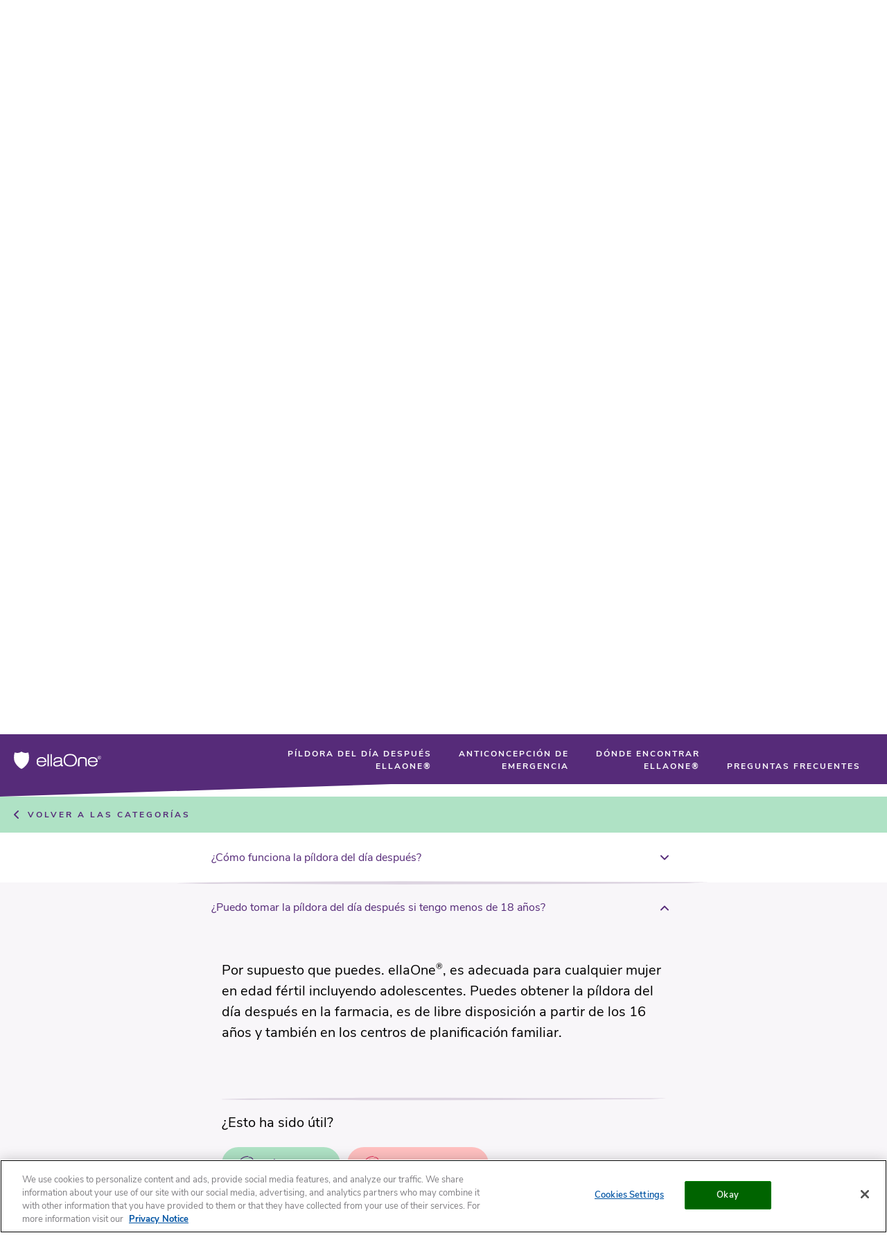

--- FILE ---
content_type: text/html; charset=UTF-8
request_url: https://www.ellaone.es/faqs/pildora-del-dia-despues/menos-18-anos/
body_size: 44447
content:
<!DOCTYPE html>
<html lang="es-es">

<head>
	            <script type="text/javascript" src="https://cdn.cookielaw.org/consent/d625b528-97cd-401c-bf1c-affb491f166a/OtAutoBlock.js" ></script>
            <script src="https://cdn.cookielaw.org/scripttemplates/otSDKStub.js"  type="text/javascript" charset="UTF-8" data-domain-script="d625b528-97cd-401c-bf1c-affb491f166a" ></script>
        <script type="text/javascript">
    window.gtmId = 'GTM-TQN7W2J';
    window.gaId = 'false';
    
    function init_tracking() {
        let optanonConsent = window.OptanonActiveGroups?.includes('C0001'); 
        if (window.gtmId != "false") {
            if ((window.Cookiebot?.consent?.necessary || optanonConsent) && window['gtmInited'] == undefined) {
                (function(w, d, s, l, i) {
                    w[l] = w[l] || [];
                    w[l].push({
                        'gtm.start': new Date().getTime(),
                        event: 'gtm.js'
                    });
                    var f = d.getElementsByTagName(s)[0],
                        j = d.createElement(s),
                        dl = l != 'dataLayer' ? '&l=' + l : '';
                    j.async = true;
                    j.src =
                        'https://www.googletagmanager.com/gtm.js?id=' + i + dl;

                    j.addEventListener('load', function() {
                        var _ge = new CustomEvent('gtm_loaded', {
                            bubbles: true
                        });
                        d.dispatchEvent(_ge);
                    });
                    f.parentNode.insertBefore(j, f);
                })(window, document, 'script', 'dataLayer', window.gtmId);

                window.gtmInited = true;
            }

            let allowed_cookies = [];
            if (window.Cookiebot?.consent?.statistics) allowed_cookies.push('tracking');
            if (window.Cookiebot?.consent?.marketing) allowed_cookies.push('marketing');

            // document.cookie = "loop-cookies-allowed-v2="+allowed_cookies.join();
            document.cookie = "loop-cookies-allowed-v2 ="+ allowed_cookies.join() + ";secure";
        }	

        if (window.gaId != "false") {
            if (window.Cookiebot?.consent?.necessary || optanonConsent) {
                var newScript = document.createElement("script");
                newScript.type = "text/javascript";
                newScript.setAttribute("async", "true");
                newScript.setAttribute("src", "https://www.googletagmanager.com/gtag/js?id=" + window.gaId);
                document.head.prepend(newScript);
                window.dataLayer = window.dataLayer || [];

                function gtag() {
                    dataLayer.push(arguments);
                }
                gtag('js', new Date());
                gtag('config', window.gaId, {
                    'anonymize_ip': true
                });
            }
        }
    }
</script>
            <script type="text/javascript">
            function OptanonWrapper() { 
                init_tracking();
                
                tracking_consent = OptanonActiveGroups.includes('C0002');
                marketing_consent = OptanonActiveGroups.includes('C0004');

                const acceptAllBtn = document.querySelector('#onetrust-accept-btn-handler');
                const rejectBtn = document.querySelector('#onetrust-reject-all-handler');
                const saveSettingsBtn = document.querySelector('.save-preference-btn-handler');

                if(acceptAllBtn) {	
                    acceptAllBtn.addEventListener('click', () => {
                        document.dispatchEvent(new Event('onetrust-cookie-action', { eventType: 'accept' }));
                    });
                }
                if(rejectBtn) {
                    rejectBtn.addEventListener('click', () => {
                        document.dispatchEvent(new Event('onetrust-cookie-action', { eventType: 'reject' }));
                    });
                }
                if(saveSettingsBtn) {
                    saveSettingsBtn.addEventListener('click', () => {
                        document.dispatchEvent(new Event('onetrust-cookie-action', { eventType: 'save-settings' }));
                    });
                }

                document.dispatchEvent(new Event('onetrust-cookie-loaded'));

                
                var cookieSettingsBtn = document.getElementById("onetrust-pc-btn-handler");
                var acceptBtn = document.getElementById("onetrust-accept-btn-handler");
                document.getElementById("onetrust-accept-btn-handler").style.background='#006400';
                document.getElementById("onetrust-accept-btn-handler").style.borderColor = "green";
                var declineBtn = document.getElementById("onetrust-reject-all-handler");
                document.getElementById("onetrust-reject-all-handler").style.background='#FF0000';
                document.getElementById("onetrust-reject-all-handler").style.borderColor = "red";
                var btnContainer = document.getElementById("onetrust-button-group");
                acceptBtn.parentNode.insertBefore(acceptBtn,acceptBtn.parentNode.children[1])
            }
            </script>
        
	<meta name='robots' content='index, follow, max-image-preview:large, max-snippet:-1, max-video-preview:-1' />

	<title>Tomar la píldora del día después con menos de 18 | ellaOne®</title>
	<meta name="description" content="¿Eres menor de edad? Si tienes menos de 18 años y quieres saber si puedes tomar la píldora del día después, te lo explicamos en nuestras preguntas frecuentes." />
	<link rel="canonical" href="https://www.ellaone.es/faqs/pildora-del-dia-despues/menos-18-anos/" />
	<meta property="og:locale" content="es_ES" />
	<meta property="og:type" content="article" />
	<meta property="og:title" content="Tomar la píldora del día después con menos de 18 | ellaOne®" />
	<meta property="og:description" content="¿Eres menor de edad? Si tienes menos de 18 años y quieres saber si puedes tomar la píldora del día después, te lo explicamos en nuestras preguntas frecuentes." />
	<meta property="og:url" content="https://www.ellaone.es/faqs/pildora-del-dia-despues/menos-18-anos/" />
	<meta property="og:site_name" content="ellaone ES" />
	<meta property="article:modified_time" content="2020-02-11T16:10:15+00:00" />
	<meta name="twitter:card" content="summary_large_image" />


<style id='wp-img-auto-sizes-contain-inline-css' type='text/css'>
img:is([sizes=auto i],[sizes^="auto," i]){contain-intrinsic-size:3000px 1500px}
/*# sourceURL=wp-img-auto-sizes-contain-inline-css */
</style>
<style id='classic-theme-styles-inline-css' type='text/css'>
/*! This file is auto-generated */
.wp-block-button__link{color:#fff;background-color:#32373c;border-radius:9999px;box-shadow:none;text-decoration:none;padding:calc(.667em + 2px) calc(1.333em + 2px);font-size:1.125em}.wp-block-file__button{background:#32373c;color:#fff;text-decoration:none}
/*# sourceURL=/wp-includes/css/classic-themes.min.css */
</style>
<link rel="alternate" hreflang="ro-ro" href="https://www.ellaone.ro/faqs/morning-after-pill/pot-lua-pilula-de-a-doua-zi-daca-am-sub-18-ani/" />
<link rel="alternate" hreflang="en-au" href="https://www.ellaone.com.au/faqs/morning-after-pill/can-i-take-the-morning-after-pill-if-im-under-18-years-old/" />
<link rel="alternate" hreflang="bg-bg" href="https://www.ellaone.bg/%D0%A7%D0%B5%D1%81%D1%82%D0%BE-%D0%B7%D0%B0%D0%B4%D0%B0%D0%B2%D0%B0%D0%BD%D0%B8-%D0%B2%D1%8A%D0%BF%D1%80%D0%BE%D1%81%D0%B8/%D0%9C%D0%BE%D0%B3%D0%B0-%D0%BB%D0%B8-%D0%B4%D0%B0-%D0%BF%D1%80%D0%B8%D0%B5%D0%BC%D0%B0-%D0%B7%D0%BB%D0%B0%D1%82%D0%BD%D0%BE%D1%82%D0%BE-%D1%85%D0%B0%D0%BF%D1%87%D0%B5-%D0%B0%D0%BA%D0%BE-%D1%81%D1%8A%D0%BC-%D0%BF%D0%BE%D0%B4-18-%D0%B3%D0%BE%D0%B4%D0%B8%D0%BD%D0%B8" />
<link rel="alternate" hreflang="it-it" href="https://www.ellaone.it/faqs/come-funziona-la-pillola-del-giorno-dopo/posso-prendere-ella-one-anche-se-sono-minorenne/" />
<link rel="alternate" hreflang="es-es" href="https://www.ellaone.es/faqs/pildora-del-dia-despues/menos-18-anos/" />
<link rel="alternate" hreflang="pt-pt" href="https://www.ellaone.pt/pilula-do-dia-seguinte/faq/o-que-devo-saber-sobre-a-pilula-do-dia-seguinte/posso-tomar-a-pilula-do-dia-seguinte-se-tiver-menos-de-18-anos/" />
<link rel="alternate" hreflang="fi-fi" href="https://www.ellaone.fi/faqs/jaelkiehkaeisypilleri/voiko-alaikaeinen-kaeyttaeae-jaelkiehkaeisyvalmistetta/" />
<link rel="alternate" hreflang="sv-se" href="https://www.ellaone.se/faq/vad-borde-jag-veta-om-akut-p-piller/kan-jag-ta-ellaOne-aeven-om-jag-aer-under-18-ar/" />
<link rel="alternate" hreflang="da-dk" href="https://www.ellaone.dk/ofte-stillede-sporgsmal/nodpraeventionen/kan-jeg-bruge-nodpraeventionen-hvis-jeg-er-under-18-ar-gammel" />
<link rel="alternate" hreflang="no-no" href="https://www.ellaone.no/faqs/hva-bor-jeg-vite-om-angrepiller/kan-jeg-ta-ellaone-om-jeg-er-under-18-ar/" />
<link rel="alternate" hreflang="el-gr" href="https://www.ellaone.gr/%CF%83%CF%85%CF%87%CE%BD%CE%AD%CF%82-%CE%B5%CF%81%CF%89%CF%84%CE%AE%CF%83%CE%B5%CE%B9%CF%82/%CF%84%CE%B9-%CE%B8%CE%B1-%CF%80%CF%81%CE%AD%CF%80%CE%B5%CE%B9-%CE%BD%CE%B1-%CE%BE%CE%AD%CF%81%CF%89-%CE%B3%CE%B9%CE%B1-%CF%84%CE%BF-%CF%87%CE%AC%CF%80%CE%B9-%CF%84%CE%B7%CF%82-%CE%B5%CF%80%CF%8C/%CE%BC%CF%80%CE%BF%CF%81%CF%8E-%CE%BD%CE%B1-%CF%80%CE%AC%CF%81%CF%89-%CF%84%CE%BF-%CF%87%CE%AC%CF%80%CE%B9-%CF%84%CE%B7%CF%82-%CE%B5%CF%80%CF%8C%CE%BC%CE%B5%CE%BD%CE%B7%CF%82-%CE%B7%CE%BC%CE%AD%CF%81/" />
<link rel="alternate" hreflang="nl-nl" href="https://www.ellaone.nl/vragen/morning-afterpil/mag-ik-een-morning-afterpil-nemen-als-ik-jonger-dan-18-ben/" />
<link rel="alternate" hreflang="es-mx" href="https://www.femelleone.com.mx/faqs/pastilla-del-dia-siguiente/menos-18-anos/" />
<link rel="alternate" hreflang="cs-cz" href="https://www.ellaone.cz/otazky/pilulka-po/mohu-uzivat-pilulku-po-v-pripade-ze-mi-jeste-neni-18-let" />
<link rel="alternate" hreflang="sq-al" href="https://www.ellaone.al/faqs/%faq_cat%/mund-te-marr-pilulen-e-mengjesit-pas-dhe-pse-jam-minorene/" />
	<meta charset="utf-8">
	<meta http-equiv="X-UA-Compatible" content="IE=edge">
	<meta name="viewport" content="width=device-width,initial-scale=1">
	<meta name="referrer" content="no-referrer">

	<style type="text/css">
		@charset "UTF-8";@font-face{font-family:LOOP_icons;src:url(https://www.ellaone.es/wp-content/themes/ellaone/web/fonts/iconfont/LOOP_icons.eot?v=1.4);src:url(https://www.ellaone.es/wp-content/themes/ellaone/web/fonts/iconfont/LOOP_icons.eot?#iefix&v=1.4) format("eot"),url(https://www.ellaone.es/wp-content/themes/ellaone/web/fonts/iconfont/LOOP_icons.woff?v=1.4) format("woff"),url(https://www.ellaone.es/wp-content/themes/ellaone/web/fonts/iconfont/LOOP_icons.ttf?v=1.4) format("truetype"),url(https://www.ellaone.es/wp-content/themes/ellaone/web/fonts/iconfont/LOOP_icons.svg#LOOP_icons&v=1.4) format("svg");font-display:swap}.button--chevron-left:after,.button--chevron:after,.button--download:after,.button--link--faq:after,.button--link--less:after,.button--link--more:after,.button--phone:before,.button--round-chevron:after,.footer__top__nav__item:after,.icon--calendar:before,.icon--cart:before,.icon--chat-arrow:before,.icon--chat:before,.icon--check:before,.icon--chevron-down:before,.icon--chevron-left:before,.icon--chevron-right:before,.icon--chevron-up:before,.icon--circle:before,.icon--delivery:before,.icon--download:before,.icon--facebook:before,.icon--full-screen:before,.icon--healthcare:before,.icon--instagram:before,.icon--menu:before,.icon--minimize:before,.icon--nearby:before,.icon--next-button:before,.icon--phone:before,.icon--pin:before,.icon--play:before,.icon--prev-button:before,.icon--quote:before,.icon--sad:before,.icon--smile:before,.icon--store:before,.icon--swipe:before,.icon--swiper-next:before,.icon--swiper-prev:before,.icon--tiktok:before,.icon--time:before,.icon--twitter:before,.icon--watch:before,.icon--x:before,.icon--youtube:before,.icon--zoom:before{font-family:LOOP_icons;-webkit-font-smoothing:antialiased;-moz-osx-font-smoothing:grayscale;font-style:normal;font-variant:normal;font-weight:400;text-decoration:none;text-transform:none;opacity:1;-webkit-transition:opacity .2s ease-in-out;transition:opacity .2s ease-in-out}.icon--calendar:before{content:""}.icon--cart:before{content:""}.icon--chat-arrow:before{content:""}.icon--chat:before{content:""}.icon--check:before{content:""}.icon--chevron-down:before{content:""}.icon--chevron-left:before{content:""}.icon--chevron-right:before{content:""}.icon--chevron-up:before{content:""}.icon--circle:before{content:""}.icon--delivery:before{content:""}.icon--download:before{content:""}.icon--facebook:before{content:""}.icon--full-screen:before{content:""}.icon--healthcare:before{content:""}.icon--instagram:before{content:""}.icon--menu:before{content:""}.icon--minimize:before{content:""}.icon--nearby:before{content:""}.icon--next-button:before{content:""}.icon--phone:before{content:""}.icon--pin:before{content:""}.icon--play:before{content:""}.icon--prev-button:before{content:""}.icon--quote:before{content:""}.icon--sad:before{content:""}.icon--smile:before{content:""}.icon--store:before{content:""}.icon--swipe:before{content:""}.icon--swiper-next:before{content:""}.icon--swiper-prev:before{content:""}.icon--tiktok:before{content:""}.icon--time:before{content:""}.icon--twitter:before{content:""}.icon--watch:before{content:""}.icon--x:before{content:""}.icon--youtube:before{content:""}.icon--zoom:before{content:""}@font-face{font-family:'Gloria Hallelujah';font-style:normal;font-weight:400;src:url("https://www.ellaone.es/wp-content/themes/ellaone/web/fonts/Gloria Hallelujah/gloria-hallelujah-v11-latin-regular.eot");src:local("Gloria Hallelujah"),local("GloriaHallelujah"),url("https://www.ellaone.es/wp-content/themes/ellaone/web/fonts/Gloria Hallelujah/gloria-hallelujah-v11-latin-regular.eot?#iefix") format("embedded-opentype"),url("https://www.ellaone.es/wp-content/themes/ellaone/web/fonts/Gloria Hallelujah/gloria-hallelujah-v11-latin-regular.woff2") format("woff2"),url("https://www.ellaone.es/wp-content/themes/ellaone/web/fonts/Gloria Hallelujah/gloria-hallelujah-v11-latin-regular.woff") format("woff"),url("https://www.ellaone.es/wp-content/themes/ellaone/web/fonts/Gloria Hallelujah/gloria-hallelujah-v11-latin-regular.ttf") format("truetype"),url("https://www.ellaone.es/wp-content/themes/ellaone/web/fonts/Gloria Hallelujah/gloria-hallelujah-v11-latin-regular.svg#GloriaHallelujah") format("svg");font-display:swap}@font-face{font-family:'Nunito Sans';font-style:normal;font-weight:400;src:url("https://www.ellaone.es/wp-content/themes/ellaone/web/fonts/Gloria Hallelujah/gloria-hallelujah-v11-latin-regular.eot");src:local("Gloria Hallelujah"),local("GloriaHallelujah"),url("https://www.ellaone.es/wp-content/themes/ellaone/web/fonts/Gloria Hallelujah/gloria-hallelujah-v11-latin-regular.eot?#iefix") format("embedded-opentype"),url("https://www.ellaone.es/wp-content/themes/ellaone/web/fonts/Gloria Hallelujah/gloria-hallelujah-v11-latin-regular.woff2") format("woff2"),url("https://www.ellaone.es/wp-content/themes/ellaone/web/fonts/Gloria Hallelujah/gloria-hallelujah-v11-latin-regular.woff") format("woff"),url("https://www.ellaone.es/wp-content/themes/ellaone/web/fonts/Gloria Hallelujah/gloria-hallelujah-v11-latin-regular.ttf") format("truetype"),url("https://www.ellaone.es/wp-content/themes/ellaone/web/fonts/Gloria Hallelujah/gloria-hallelujah-v11-latin-regular.svg#GloriaHallelujah") format("svg");font-display:swap}@font-face{font-family:'Nunito Sans';font-style:normal;font-weight:400;src:url("https://www.ellaone.es/wp-content/themes/ellaone/web/fonts/Nunito Sans/nunito-sans-v5-latin-ext_latin-regular.eot");src:local("Nunito Sans Regular"),local("NunitoSans-Regular"),url("https://www.ellaone.es/wp-content/themes/ellaone/web/fonts/Nunito Sans/nunito-sans-v5-latin-ext_latin-regular.eot?#iefix") format("embedded-opentype"),url("https://www.ellaone.es/wp-content/themes/ellaone/web/fonts/Nunito Sans/nunito-sans-v5-latin-ext_latin-regular.woff2") format("woff2"),url("https://www.ellaone.es/wp-content/themes/ellaone/web/fonts/Nunito Sans/nunito-sans-v5-latin-ext_latin-regular.woff") format("woff"),url("https://www.ellaone.es/wp-content/themes/ellaone/web/fonts/Nunito Sans/nunito-sans-v5-latin-ext_latin-regular.ttf") format("truetype"),url("https://www.ellaone.es/wp-content/themes/ellaone/web/fonts/Nunito Sans/nunito-sans-v5-latin-ext_latin-regular.svg#NunitoSans") format("svg");font-display:swap}@font-face{font-family:'Nunito Sans';font-style:normal;font-weight:600;src:url("https://www.ellaone.es/wp-content/themes/ellaone/web/fonts/Nunito Sans/nunito-sans-v5-latin-ext_latin-600.eot");src:local("Nunito Sans SemiBold"),local("NunitoSans-SemiBold"),url("https://www.ellaone.es/wp-content/themes/ellaone/web/fonts/Nunito Sans/nunito-sans-v5-latin-ext_latin-600.eot?#iefix") format("embedded-opentype"),url("https://www.ellaone.es/wp-content/themes/ellaone/web/fonts/Nunito Sans/nunito-sans-v5-latin-ext_latin-600.woff2") format("woff2"),url("https://www.ellaone.es/wp-content/themes/ellaone/web/fonts/Nunito Sans/nunito-sans-v5-latin-ext_latin-600.woff") format("woff"),url("https://www.ellaone.es/wp-content/themes/ellaone/web/fonts/Nunito Sans/nunito-sans-v5-latin-ext_latin-600.ttf") format("truetype"),url("https://www.ellaone.es/wp-content/themes/ellaone/web/fonts/Nunito Sans/nunito-sans-v5-latin-ext_latin-600.svg#NunitoSans") format("svg");font-display:swap}@font-face{font-family:'Nunito Sans';font-style:normal;font-weight:700;src:url("https://www.ellaone.es/wp-content/themes/ellaone/web/fonts/Nunito Sans/nunito-sans-v5-latin-ext_latin-700.eot");src:local("Nunito Sans Bold"),local("NunitoSans-Bold"),url("https://www.ellaone.es/wp-content/themes/ellaone/web/fonts/Nunito Sans/nunito-sans-v5-latin-ext_latin-700.eot?#iefix") format("embedded-opentype"),url("https://www.ellaone.es/wp-content/themes/ellaone/web/fonts/Nunito Sans/nunito-sans-v5-latin-ext_latin-700.woff2") format("woff2"),url("https://www.ellaone.es/wp-content/themes/ellaone/web/fonts/Nunito Sans/nunito-sans-v5-latin-ext_latin-700.woff") format("woff"),url("https://www.ellaone.es/wp-content/themes/ellaone/web/fonts/Nunito Sans/nunito-sans-v5-latin-ext_latin-700.ttf") format("truetype"),url("https://www.ellaone.es/wp-content/themes/ellaone/web/fonts/Nunito Sans/nunito-sans-v5-latin-ext_latin-700.svg#NunitoSans") format("svg");font-display:swap}@font-face{font-family:'Nunito Sans';font-style:normal;font-weight:800;src:url("https://www.ellaone.es/wp-content/themes/ellaone/web/fonts/Nunito Sans/nunito-sans-v5-latin-ext_latin-800.eot");src:local("Nunito Sans ExtraBold"),local("NunitoSans-ExtraBold"),url("https://www.ellaone.es/wp-content/themes/ellaone/web/fonts/Nunito Sans/nunito-sans-v5-latin-ext_latin-800.eot?#iefix") format("embedded-opentype"),url("https://www.ellaone.es/wp-content/themes/ellaone/web/fonts/Nunito Sans/nunito-sans-v5-latin-ext_latin-800.woff2") format("woff2"),url("https://www.ellaone.es/wp-content/themes/ellaone/web/fonts/Nunito Sans/nunito-sans-v5-latin-ext_latin-800.woff") format("woff"),url("https://www.ellaone.es/wp-content/themes/ellaone/web/fonts/Nunito Sans/nunito-sans-v5-latin-ext_latin-800.ttf") format("truetype"),url("https://www.ellaone.es/wp-content/themes/ellaone/web/fonts/Nunito Sans/nunito-sans-v5-latin-ext_latin-800.svg#NunitoSans") format("svg");font-display:swap}.container:after{content:"";display:table;clear:both}.row-reverse:after,.row-reverse:before,.row:after,.row:before{content:"";display:table}.row-reverse:after,.row:after{clear:both}.row,.row-reverse{zoom:1}.gr-0,.gr-1,.gr-10,.gr-11,.gr-12,.gr-2,.gr-3,.gr-4,.gr-5,.gr-6,.gr-7,.gr-8,.gr-9{display:inline-block;min-height:1px;float:left;-webkit-box-sizing:border-box;box-sizing:border-box;vertical-align:top;padding-right:10px;padding-left:10px}.gr-adapt{display:table-cell;width:1px;white-space:nowrap!important;-webkit-box-sizing:border-box;box-sizing:border-box;padding-right:10px;padding-left:10px}.gr-grow{display:table-cell;width:99999px;-webkit-box-sizing:border-box;box-sizing:border-box;padding-right:10px;padding-left:10px}.push-0,.push-1,.push-10,.push-11,.push-12,.push-2,.push-3,.push-4,.push-5,.push-6,.push-7,.push-8,.push-9{position:relative}.pull-0,.pull-1,.pull-10,.pull-11,.pull-12,.pull-2,.pull-3,.pull-4,.pull-5,.pull-6,.pull-7,.pull-8,.pull-9{position:relative}.nowrap{white-space:nowrap}.nowrap>*{white-space:normal}.wrap{white-space:normal}.gr-centered{display:block!important;float:none!important;margin-left:auto!important;margin-right:auto!important;clear:both!important}@media screen and (min-width:768px){.container\@tablet:after{content:"";display:table;clear:both}}@media screen and (min-width:768px){.row-reverse\@tablet:after,.row-reverse\@tablet:before,.row\@tablet:after,.row\@tablet:before{content:"";display:table}.row-reverse\@tablet:after,.row\@tablet:after{clear:both}.row-reverse\@tablet,.row\@tablet{zoom:1}}@media screen and (min-width:768px){.gr-0\@tablet,.gr-10\@tablet,.gr-11\@tablet,.gr-12\@tablet,.gr-1\@tablet,.gr-2\@tablet,.gr-3\@tablet,.gr-4\@tablet,.gr-5\@tablet,.gr-6\@tablet,.gr-7\@tablet,.gr-8\@tablet,.gr-9\@tablet{display:inline-block;min-height:1px;float:left;-webkit-box-sizing:border-box;box-sizing:border-box;vertical-align:top;padding-right:10px;padding-left:10px}}@media screen and (min-width:768px){.gr-adapt\@tablet{display:table-cell;width:1px;white-space:nowrap!important;-webkit-box-sizing:border-box;box-sizing:border-box;padding-right:10px;padding-left:10px}}@media screen and (min-width:768px){.gr-grow\@tablet{display:table-cell;width:99999px;-webkit-box-sizing:border-box;box-sizing:border-box;padding-right:10px;padding-left:10px}}@media screen and (min-width:768px){.push-0\@tablet,.push-10\@tablet,.push-11\@tablet,.push-12\@tablet,.push-1\@tablet,.push-2\@tablet,.push-3\@tablet,.push-4\@tablet,.push-5\@tablet,.push-6\@tablet,.push-7\@tablet,.push-8\@tablet,.push-9\@tablet{position:relative}}@media screen and (min-width:768px){.pull-0\@tablet,.pull-10\@tablet,.pull-11\@tablet,.pull-12\@tablet,.pull-1\@tablet,.pull-2\@tablet,.pull-3\@tablet,.pull-4\@tablet,.pull-5\@tablet,.pull-6\@tablet,.pull-7\@tablet,.pull-8\@tablet,.pull-9\@tablet{position:relative}}@media screen and (min-width:768px){.nowrap\@tablet{white-space:nowrap}.nowrap\@tablet>*{white-space:normal}}@media screen and (min-width:768px){.wrap\@tablet{white-space:normal}}@media screen and (min-width:768px){.gr-centered\@tablet{display:block!important;float:none!important;margin-left:auto!important;margin-right:auto!important;clear:both!important}}@media screen and (max-width:767px){.container\@max_tablet:after{content:"";display:table;clear:both}}@media screen and (max-width:767px){.row-reverse\@max_tablet:after,.row-reverse\@max_tablet:before,.row\@max_tablet:after,.row\@max_tablet:before{content:"";display:table}.row-reverse\@max_tablet:after,.row\@max_tablet:after{clear:both}.row-reverse\@max_tablet,.row\@max_tablet{zoom:1}}@media screen and (max-width:767px){.gr-0\@max_tablet,.gr-10\@max_tablet,.gr-11\@max_tablet,.gr-12\@max_tablet,.gr-1\@max_tablet,.gr-2\@max_tablet,.gr-3\@max_tablet,.gr-4\@max_tablet,.gr-5\@max_tablet,.gr-6\@max_tablet,.gr-7\@max_tablet,.gr-8\@max_tablet,.gr-9\@max_tablet{display:inline-block;min-height:1px;float:left;-webkit-box-sizing:border-box;box-sizing:border-box;vertical-align:top;padding-right:10px;padding-left:10px}}@media screen and (max-width:767px){.gr-adapt\@max_tablet{display:table-cell;width:1px;white-space:nowrap!important;-webkit-box-sizing:border-box;box-sizing:border-box;padding-right:10px;padding-left:10px}}@media screen and (max-width:767px){.gr-grow\@max_tablet{display:table-cell;width:99999px;-webkit-box-sizing:border-box;box-sizing:border-box;padding-right:10px;padding-left:10px}}@media screen and (max-width:767px){.push-0\@max_tablet,.push-10\@max_tablet,.push-11\@max_tablet,.push-12\@max_tablet,.push-1\@max_tablet,.push-2\@max_tablet,.push-3\@max_tablet,.push-4\@max_tablet,.push-5\@max_tablet,.push-6\@max_tablet,.push-7\@max_tablet,.push-8\@max_tablet,.push-9\@max_tablet{position:relative}}@media screen and (max-width:767px){.pull-0\@max_tablet,.pull-10\@max_tablet,.pull-11\@max_tablet,.pull-12\@max_tablet,.pull-1\@max_tablet,.pull-2\@max_tablet,.pull-3\@max_tablet,.pull-4\@max_tablet,.pull-5\@max_tablet,.pull-6\@max_tablet,.pull-7\@max_tablet,.pull-8\@max_tablet,.pull-9\@max_tablet{position:relative}}@media screen and (max-width:767px){.nowrap\@max_tablet{white-space:nowrap}.nowrap\@max_tablet>*{white-space:normal}}@media screen and (max-width:767px){.wrap\@max_tablet{white-space:normal}}@media screen and (max-width:767px){.gr-centered\@max_tablet{display:block!important;float:none!important;margin-left:auto!important;margin-right:auto!important;clear:both!important}}@media screen and (min-width:1024px){.container\@laptop:after{content:"";display:table;clear:both}}@media screen and (min-width:1024px){.row-reverse\@laptop:after,.row-reverse\@laptop:before,.row\@laptop:after,.row\@laptop:before{content:"";display:table}.row-reverse\@laptop:after,.row\@laptop:after{clear:both}.row-reverse\@laptop,.row\@laptop{zoom:1}}@media screen and (min-width:1024px){.gr-0\@laptop,.gr-10\@laptop,.gr-11\@laptop,.gr-12\@laptop,.gr-1\@laptop,.gr-2\@laptop,.gr-3\@laptop,.gr-4\@laptop,.gr-5\@laptop,.gr-6\@laptop,.gr-7\@laptop,.gr-8\@laptop,.gr-9\@laptop{display:inline-block;min-height:1px;float:left;-webkit-box-sizing:border-box;box-sizing:border-box;vertical-align:top;padding-right:10px;padding-left:10px}}@media screen and (min-width:1024px){.gr-adapt\@laptop{display:table-cell;width:1px;white-space:nowrap!important;-webkit-box-sizing:border-box;box-sizing:border-box;padding-right:10px;padding-left:10px}}@media screen and (min-width:1024px){.gr-grow\@laptop{display:table-cell;width:99999px;-webkit-box-sizing:border-box;box-sizing:border-box;padding-right:10px;padding-left:10px}}@media screen and (min-width:1024px){.push-0\@laptop,.push-10\@laptop,.push-11\@laptop,.push-12\@laptop,.push-1\@laptop,.push-2\@laptop,.push-3\@laptop,.push-4\@laptop,.push-5\@laptop,.push-6\@laptop,.push-7\@laptop,.push-8\@laptop,.push-9\@laptop{position:relative}}@media screen and (min-width:1024px){.pull-0\@laptop,.pull-10\@laptop,.pull-11\@laptop,.pull-12\@laptop,.pull-1\@laptop,.pull-2\@laptop,.pull-3\@laptop,.pull-4\@laptop,.pull-5\@laptop,.pull-6\@laptop,.pull-7\@laptop,.pull-8\@laptop,.pull-9\@laptop{position:relative}}@media screen and (min-width:1024px){.nowrap\@laptop{white-space:nowrap}.nowrap\@laptop>*{white-space:normal}}@media screen and (min-width:1024px){.wrap\@laptop{white-space:normal}}@media screen and (min-width:1024px){.gr-centered\@laptop{display:block!important;float:none!important;margin-left:auto!important;margin-right:auto!important;clear:both!important}}@media screen and (max-width:1023px){.container\@max_laptop:after{content:"";display:table;clear:both}}@media screen and (max-width:1023px){.row-reverse\@max_laptop:after,.row-reverse\@max_laptop:before,.row\@max_laptop:after,.row\@max_laptop:before{content:"";display:table}.row-reverse\@max_laptop:after,.row\@max_laptop:after{clear:both}.row-reverse\@max_laptop,.row\@max_laptop{zoom:1}}@media screen and (max-width:1023px){.gr-0\@max_laptop,.gr-10\@max_laptop,.gr-11\@max_laptop,.gr-12\@max_laptop,.gr-1\@max_laptop,.gr-2\@max_laptop,.gr-3\@max_laptop,.gr-4\@max_laptop,.gr-5\@max_laptop,.gr-6\@max_laptop,.gr-7\@max_laptop,.gr-8\@max_laptop,.gr-9\@max_laptop{display:inline-block;min-height:1px;float:left;-webkit-box-sizing:border-box;box-sizing:border-box;vertical-align:top;padding-right:10px;padding-left:10px}}@media screen and (max-width:1023px){.gr-adapt\@max_laptop{display:table-cell;width:1px;white-space:nowrap!important;-webkit-box-sizing:border-box;box-sizing:border-box;padding-right:10px;padding-left:10px}}@media screen and (max-width:1023px){.gr-grow\@max_laptop{display:table-cell;width:99999px;-webkit-box-sizing:border-box;box-sizing:border-box;padding-right:10px;padding-left:10px}}@media screen and (max-width:1023px){.push-0\@max_laptop,.push-10\@max_laptop,.push-11\@max_laptop,.push-12\@max_laptop,.push-1\@max_laptop,.push-2\@max_laptop,.push-3\@max_laptop,.push-4\@max_laptop,.push-5\@max_laptop,.push-6\@max_laptop,.push-7\@max_laptop,.push-8\@max_laptop,.push-9\@max_laptop{position:relative}}@media screen and (max-width:1023px){.pull-0\@max_laptop,.pull-10\@max_laptop,.pull-11\@max_laptop,.pull-12\@max_laptop,.pull-1\@max_laptop,.pull-2\@max_laptop,.pull-3\@max_laptop,.pull-4\@max_laptop,.pull-5\@max_laptop,.pull-6\@max_laptop,.pull-7\@max_laptop,.pull-8\@max_laptop,.pull-9\@max_laptop{position:relative}}@media screen and (max-width:1023px){.nowrap\@max_laptop{white-space:nowrap}.nowrap\@max_laptop>*{white-space:normal}}@media screen and (max-width:1023px){.wrap\@max_laptop{white-space:normal}}@media screen and (max-width:1023px){.gr-centered\@max_laptop{display:block!important;float:none!important;margin-left:auto!important;margin-right:auto!important;clear:both!important}}@media screen and (min-width:340px){.container\@mobile_bigger:after{content:"";display:table;clear:both}}@media screen and (min-width:340px){.row-reverse\@mobile_bigger:after,.row-reverse\@mobile_bigger:before,.row\@mobile_bigger:after,.row\@mobile_bigger:before{content:"";display:table}.row-reverse\@mobile_bigger:after,.row\@mobile_bigger:after{clear:both}.row-reverse\@mobile_bigger,.row\@mobile_bigger{zoom:1}}@media screen and (min-width:340px){.gr-0\@mobile_bigger,.gr-10\@mobile_bigger,.gr-11\@mobile_bigger,.gr-12\@mobile_bigger,.gr-1\@mobile_bigger,.gr-2\@mobile_bigger,.gr-3\@mobile_bigger,.gr-4\@mobile_bigger,.gr-5\@mobile_bigger,.gr-6\@mobile_bigger,.gr-7\@mobile_bigger,.gr-8\@mobile_bigger,.gr-9\@mobile_bigger{display:inline-block;min-height:1px;float:left;-webkit-box-sizing:border-box;box-sizing:border-box;vertical-align:top;padding-right:10px;padding-left:10px}}@media screen and (min-width:340px){.gr-adapt\@mobile_bigger{display:table-cell;width:1px;white-space:nowrap!important;-webkit-box-sizing:border-box;box-sizing:border-box;padding-right:10px;padding-left:10px}}@media screen and (min-width:340px){.gr-grow\@mobile_bigger{display:table-cell;width:99999px;-webkit-box-sizing:border-box;box-sizing:border-box;padding-right:10px;padding-left:10px}}@media screen and (min-width:340px){.push-0\@mobile_bigger,.push-10\@mobile_bigger,.push-11\@mobile_bigger,.push-12\@mobile_bigger,.push-1\@mobile_bigger,.push-2\@mobile_bigger,.push-3\@mobile_bigger,.push-4\@mobile_bigger,.push-5\@mobile_bigger,.push-6\@mobile_bigger,.push-7\@mobile_bigger,.push-8\@mobile_bigger,.push-9\@mobile_bigger{position:relative}}@media screen and (min-width:340px){.pull-0\@mobile_bigger,.pull-10\@mobile_bigger,.pull-11\@mobile_bigger,.pull-12\@mobile_bigger,.pull-1\@mobile_bigger,.pull-2\@mobile_bigger,.pull-3\@mobile_bigger,.pull-4\@mobile_bigger,.pull-5\@mobile_bigger,.pull-6\@mobile_bigger,.pull-7\@mobile_bigger,.pull-8\@mobile_bigger,.pull-9\@mobile_bigger{position:relative}}@media screen and (min-width:340px){.nowrap\@mobile_bigger{white-space:nowrap}.nowrap\@mobile_bigger>*{white-space:normal}}@media screen and (min-width:340px){.wrap\@mobile_bigger{white-space:normal}}@media screen and (min-width:340px){.gr-centered\@mobile_bigger{display:block!important;float:none!important;margin-left:auto!important;margin-right:auto!important;clear:both!important}}@media screen and (max-width:449px){.container\@max_mobile_special:after{content:"";display:table;clear:both}}@media screen and (max-width:449px){.row-reverse\@max_mobile_special:after,.row-reverse\@max_mobile_special:before,.row\@max_mobile_special:after,.row\@max_mobile_special:before{content:"";display:table}.row-reverse\@max_mobile_special:after,.row\@max_mobile_special:after{clear:both}.row-reverse\@max_mobile_special,.row\@max_mobile_special{zoom:1}}@media screen and (max-width:449px){.gr-0\@max_mobile_special,.gr-10\@max_mobile_special,.gr-11\@max_mobile_special,.gr-12\@max_mobile_special,.gr-1\@max_mobile_special,.gr-2\@max_mobile_special,.gr-3\@max_mobile_special,.gr-4\@max_mobile_special,.gr-5\@max_mobile_special,.gr-6\@max_mobile_special,.gr-7\@max_mobile_special,.gr-8\@max_mobile_special,.gr-9\@max_mobile_special{display:inline-block;min-height:1px;float:left;-webkit-box-sizing:border-box;box-sizing:border-box;vertical-align:top;padding-right:10px;padding-left:10px}}@media screen and (max-width:449px){.gr-adapt\@max_mobile_special{display:table-cell;width:1px;white-space:nowrap!important;-webkit-box-sizing:border-box;box-sizing:border-box;padding-right:10px;padding-left:10px}}@media screen and (max-width:449px){.gr-grow\@max_mobile_special{display:table-cell;width:99999px;-webkit-box-sizing:border-box;box-sizing:border-box;padding-right:10px;padding-left:10px}}@media screen and (max-width:449px){.push-0\@max_mobile_special,.push-10\@max_mobile_special,.push-11\@max_mobile_special,.push-12\@max_mobile_special,.push-1\@max_mobile_special,.push-2\@max_mobile_special,.push-3\@max_mobile_special,.push-4\@max_mobile_special,.push-5\@max_mobile_special,.push-6\@max_mobile_special,.push-7\@max_mobile_special,.push-8\@max_mobile_special,.push-9\@max_mobile_special{position:relative}}@media screen and (max-width:449px){.pull-0\@max_mobile_special,.pull-10\@max_mobile_special,.pull-11\@max_mobile_special,.pull-12\@max_mobile_special,.pull-1\@max_mobile_special,.pull-2\@max_mobile_special,.pull-3\@max_mobile_special,.pull-4\@max_mobile_special,.pull-5\@max_mobile_special,.pull-6\@max_mobile_special,.pull-7\@max_mobile_special,.pull-8\@max_mobile_special,.pull-9\@max_mobile_special{position:relative}}@media screen and (max-width:449px){.nowrap\@max_mobile_special{white-space:nowrap}.nowrap\@max_mobile_special>*{white-space:normal}}@media screen and (max-width:449px){.wrap\@max_mobile_special{white-space:normal}}@media screen and (max-width:449px){.gr-centered\@max_mobile_special{display:block!important;float:none!important;margin-left:auto!important;margin-right:auto!important;clear:both!important}}@media screen and (max-width:339px){.container\@max_mobile_bigger:after{content:"";display:table;clear:both}}@media screen and (max-width:339px){.row-reverse\@max_mobile_bigger:after,.row-reverse\@max_mobile_bigger:before,.row\@max_mobile_bigger:after,.row\@max_mobile_bigger:before{content:"";display:table}.row-reverse\@max_mobile_bigger:after,.row\@max_mobile_bigger:after{clear:both}.row-reverse\@max_mobile_bigger,.row\@max_mobile_bigger{zoom:1}}@media screen and (max-width:339px){.gr-0\@max_mobile_bigger,.gr-10\@max_mobile_bigger,.gr-11\@max_mobile_bigger,.gr-12\@max_mobile_bigger,.gr-1\@max_mobile_bigger,.gr-2\@max_mobile_bigger,.gr-3\@max_mobile_bigger,.gr-4\@max_mobile_bigger,.gr-5\@max_mobile_bigger,.gr-6\@max_mobile_bigger,.gr-7\@max_mobile_bigger,.gr-8\@max_mobile_bigger,.gr-9\@max_mobile_bigger{display:inline-block;min-height:1px;float:left;-webkit-box-sizing:border-box;box-sizing:border-box;vertical-align:top;padding-right:10px;padding-left:10px}}@media screen and (max-width:339px){.gr-adapt\@max_mobile_bigger{display:table-cell;width:1px;white-space:nowrap!important;-webkit-box-sizing:border-box;box-sizing:border-box;padding-right:10px;padding-left:10px}}@media screen and (max-width:339px){.gr-grow\@max_mobile_bigger{display:table-cell;width:99999px;-webkit-box-sizing:border-box;box-sizing:border-box;padding-right:10px;padding-left:10px}}@media screen and (max-width:339px){.push-0\@max_mobile_bigger,.push-10\@max_mobile_bigger,.push-11\@max_mobile_bigger,.push-12\@max_mobile_bigger,.push-1\@max_mobile_bigger,.push-2\@max_mobile_bigger,.push-3\@max_mobile_bigger,.push-4\@max_mobile_bigger,.push-5\@max_mobile_bigger,.push-6\@max_mobile_bigger,.push-7\@max_mobile_bigger,.push-8\@max_mobile_bigger,.push-9\@max_mobile_bigger{position:relative}}@media screen and (max-width:339px){.pull-0\@max_mobile_bigger,.pull-10\@max_mobile_bigger,.pull-11\@max_mobile_bigger,.pull-12\@max_mobile_bigger,.pull-1\@max_mobile_bigger,.pull-2\@max_mobile_bigger,.pull-3\@max_mobile_bigger,.pull-4\@max_mobile_bigger,.pull-5\@max_mobile_bigger,.pull-6\@max_mobile_bigger,.pull-7\@max_mobile_bigger,.pull-8\@max_mobile_bigger,.pull-9\@max_mobile_bigger{position:relative}}@media screen and (max-width:339px){.nowrap\@max_mobile_bigger{white-space:nowrap}.nowrap\@max_mobile_bigger>*{white-space:normal}}@media screen and (max-width:339px){.wrap\@max_mobile_bigger{white-space:normal}}@media screen and (max-width:339px){.gr-centered\@max_mobile_bigger{display:block!important;float:none!important;margin-left:auto!important;margin-right:auto!important;clear:both!important}}@media screen and (min-width:568px){.container\@mobile:after{content:"";display:table;clear:both}}@media screen and (min-width:568px){.row-reverse\@mobile:after,.row-reverse\@mobile:before,.row\@mobile:after,.row\@mobile:before{content:"";display:table}.row-reverse\@mobile:after,.row\@mobile:after{clear:both}.row-reverse\@mobile,.row\@mobile{zoom:1}}@media screen and (min-width:568px){.gr-0\@mobile,.gr-10\@mobile,.gr-11\@mobile,.gr-12\@mobile,.gr-1\@mobile,.gr-2\@mobile,.gr-3\@mobile,.gr-4\@mobile,.gr-5\@mobile,.gr-6\@mobile,.gr-7\@mobile,.gr-8\@mobile,.gr-9\@mobile{display:inline-block;min-height:1px;float:left;-webkit-box-sizing:border-box;box-sizing:border-box;vertical-align:top;padding-right:10px;padding-left:10px}}@media screen and (min-width:568px){.gr-adapt\@mobile{display:table-cell;width:1px;white-space:nowrap!important;-webkit-box-sizing:border-box;box-sizing:border-box;padding-right:10px;padding-left:10px}}@media screen and (min-width:568px){.gr-grow\@mobile{display:table-cell;width:99999px;-webkit-box-sizing:border-box;box-sizing:border-box;padding-right:10px;padding-left:10px}}@media screen and (min-width:568px){.push-0\@mobile,.push-10\@mobile,.push-11\@mobile,.push-12\@mobile,.push-1\@mobile,.push-2\@mobile,.push-3\@mobile,.push-4\@mobile,.push-5\@mobile,.push-6\@mobile,.push-7\@mobile,.push-8\@mobile,.push-9\@mobile{position:relative}}@media screen and (min-width:568px){.pull-0\@mobile,.pull-10\@mobile,.pull-11\@mobile,.pull-12\@mobile,.pull-1\@mobile,.pull-2\@mobile,.pull-3\@mobile,.pull-4\@mobile,.pull-5\@mobile,.pull-6\@mobile,.pull-7\@mobile,.pull-8\@mobile,.pull-9\@mobile{position:relative}}@media screen and (min-width:568px){.nowrap\@mobile{white-space:nowrap}.nowrap\@mobile>*{white-space:normal}}@media screen and (min-width:568px){.wrap\@mobile{white-space:normal}}@media screen and (min-width:568px){.gr-centered\@mobile{display:block!important;float:none!important;margin-left:auto!important;margin-right:auto!important;clear:both!important}}@media screen and (max-width:567px){.container\@max_mobile:after{content:"";display:table;clear:both}}@media screen and (max-width:567px){.row-reverse\@max_mobile:after,.row-reverse\@max_mobile:before,.row\@max_mobile:after,.row\@max_mobile:before{content:"";display:table}.row-reverse\@max_mobile:after,.row\@max_mobile:after{clear:both}.row-reverse\@max_mobile,.row\@max_mobile{zoom:1}}@media screen and (max-width:567px){.gr-0\@max_mobile,.gr-10\@max_mobile,.gr-11\@max_mobile,.gr-12\@max_mobile,.gr-1\@max_mobile,.gr-2\@max_mobile,.gr-3\@max_mobile,.gr-4\@max_mobile,.gr-5\@max_mobile,.gr-6\@max_mobile,.gr-7\@max_mobile,.gr-8\@max_mobile,.gr-9\@max_mobile{display:inline-block;min-height:1px;float:left;-webkit-box-sizing:border-box;box-sizing:border-box;vertical-align:top;padding-right:10px;padding-left:10px}}@media screen and (max-width:567px){.gr-adapt\@max_mobile{display:table-cell;width:1px;white-space:nowrap!important;-webkit-box-sizing:border-box;box-sizing:border-box;padding-right:10px;padding-left:10px}}@media screen and (max-width:567px){.gr-grow\@max_mobile{display:table-cell;width:99999px;-webkit-box-sizing:border-box;box-sizing:border-box;padding-right:10px;padding-left:10px}}@media screen and (max-width:567px){.push-0\@max_mobile,.push-10\@max_mobile,.push-11\@max_mobile,.push-12\@max_mobile,.push-1\@max_mobile,.push-2\@max_mobile,.push-3\@max_mobile,.push-4\@max_mobile,.push-5\@max_mobile,.push-6\@max_mobile,.push-7\@max_mobile,.push-8\@max_mobile,.push-9\@max_mobile{position:relative}}@media screen and (max-width:567px){.pull-0\@max_mobile,.pull-10\@max_mobile,.pull-11\@max_mobile,.pull-12\@max_mobile,.pull-1\@max_mobile,.pull-2\@max_mobile,.pull-3\@max_mobile,.pull-4\@max_mobile,.pull-5\@max_mobile,.pull-6\@max_mobile,.pull-7\@max_mobile,.pull-8\@max_mobile,.pull-9\@max_mobile{position:relative}}@media screen and (max-width:567px){.nowrap\@max_mobile{white-space:nowrap}.nowrap\@max_mobile>*{white-space:normal}}@media screen and (max-width:567px){.wrap\@max_mobile{white-space:normal}}@media screen and (max-width:567px){.gr-centered\@max_mobile{display:block!important;float:none!important;margin-left:auto!important;margin-right:auto!important;clear:both!important}}@media screen and (max-width:767px){.container\@maxtablet:after{content:"";display:table;clear:both}}@media screen and (max-width:767px){.row-reverse\@maxtablet:after,.row-reverse\@maxtablet:before,.row\@maxtablet:after,.row\@maxtablet:before{content:"";display:table}.row-reverse\@maxtablet:after,.row\@maxtablet:after{clear:both}.row-reverse\@maxtablet,.row\@maxtablet{zoom:1}}@media screen and (max-width:767px){.gr-0\@maxtablet,.gr-10\@maxtablet,.gr-11\@maxtablet,.gr-12\@maxtablet,.gr-1\@maxtablet,.gr-2\@maxtablet,.gr-3\@maxtablet,.gr-4\@maxtablet,.gr-5\@maxtablet,.gr-6\@maxtablet,.gr-7\@maxtablet,.gr-8\@maxtablet,.gr-9\@maxtablet{display:inline-block;min-height:1px;float:left;-webkit-box-sizing:border-box;box-sizing:border-box;vertical-align:top;padding-right:10px;padding-left:10px}}@media screen and (max-width:767px){.gr-adapt\@maxtablet{display:table-cell;width:1px;white-space:nowrap!important;-webkit-box-sizing:border-box;box-sizing:border-box;padding-right:10px;padding-left:10px}}@media screen and (max-width:767px){.gr-grow\@maxtablet{display:table-cell;width:99999px;-webkit-box-sizing:border-box;box-sizing:border-box;padding-right:10px;padding-left:10px}}@media screen and (max-width:767px){.push-0\@maxtablet,.push-10\@maxtablet,.push-11\@maxtablet,.push-12\@maxtablet,.push-1\@maxtablet,.push-2\@maxtablet,.push-3\@maxtablet,.push-4\@maxtablet,.push-5\@maxtablet,.push-6\@maxtablet,.push-7\@maxtablet,.push-8\@maxtablet,.push-9\@maxtablet{position:relative}}@media screen and (max-width:767px){.pull-0\@maxtablet,.pull-10\@maxtablet,.pull-11\@maxtablet,.pull-12\@maxtablet,.pull-1\@maxtablet,.pull-2\@maxtablet,.pull-3\@maxtablet,.pull-4\@maxtablet,.pull-5\@maxtablet,.pull-6\@maxtablet,.pull-7\@maxtablet,.pull-8\@maxtablet,.pull-9\@maxtablet{position:relative}}@media screen and (max-width:767px){.nowrap\@maxtablet{white-space:nowrap}.nowrap\@maxtablet>*{white-space:normal}}@media screen and (max-width:767px){.wrap\@maxtablet{white-space:normal}}@media screen and (max-width:767px){.gr-centered\@maxtablet{display:block!important;float:none!important;margin-left:auto!important;margin-right:auto!important;clear:both!important}}@media screen and (min-width:1100px){.container\@wider:after{content:"";display:table;clear:both}}@media screen and (min-width:1100px){.row-reverse\@wider:after,.row-reverse\@wider:before,.row\@wider:after,.row\@wider:before{content:"";display:table}.row-reverse\@wider:after,.row\@wider:after{clear:both}.row-reverse\@wider,.row\@wider{zoom:1}}@media screen and (min-width:1100px){.gr-0\@wider,.gr-10\@wider,.gr-11\@wider,.gr-12\@wider,.gr-1\@wider,.gr-2\@wider,.gr-3\@wider,.gr-4\@wider,.gr-5\@wider,.gr-6\@wider,.gr-7\@wider,.gr-8\@wider,.gr-9\@wider{display:inline-block;min-height:1px;float:left;-webkit-box-sizing:border-box;box-sizing:border-box;vertical-align:top;padding-right:10px;padding-left:10px}}@media screen and (min-width:1100px){.gr-adapt\@wider{display:table-cell;width:1px;white-space:nowrap!important;-webkit-box-sizing:border-box;box-sizing:border-box;padding-right:10px;padding-left:10px}}@media screen and (min-width:1100px){.gr-grow\@wider{display:table-cell;width:99999px;-webkit-box-sizing:border-box;box-sizing:border-box;padding-right:10px;padding-left:10px}}@media screen and (min-width:1100px){.push-0\@wider,.push-10\@wider,.push-11\@wider,.push-12\@wider,.push-1\@wider,.push-2\@wider,.push-3\@wider,.push-4\@wider,.push-5\@wider,.push-6\@wider,.push-7\@wider,.push-8\@wider,.push-9\@wider{position:relative}}@media screen and (min-width:1100px){.pull-0\@wider,.pull-10\@wider,.pull-11\@wider,.pull-12\@wider,.pull-1\@wider,.pull-2\@wider,.pull-3\@wider,.pull-4\@wider,.pull-5\@wider,.pull-6\@wider,.pull-7\@wider,.pull-8\@wider,.pull-9\@wider{position:relative}}@media screen and (min-width:1100px){.nowrap\@wider{white-space:nowrap}.nowrap\@wider>*{white-space:normal}}@media screen and (min-width:1100px){.wrap\@wider{white-space:normal}}@media screen and (min-width:1100px){.gr-centered\@wider{display:block!important;float:none!important;margin-left:auto!important;margin-right:auto!important;clear:both!important}}@media screen and (min-width:1280px){.container\@wide:after{content:"";display:table;clear:both}}@media screen and (min-width:1280px){.row-reverse\@wide:after,.row-reverse\@wide:before,.row\@wide:after,.row\@wide:before{content:"";display:table}.row-reverse\@wide:after,.row\@wide:after{clear:both}.row-reverse\@wide,.row\@wide{zoom:1}}@media screen and (min-width:1280px){.gr-0\@wide,.gr-10\@wide,.gr-11\@wide,.gr-12\@wide,.gr-1\@wide,.gr-2\@wide,.gr-3\@wide,.gr-4\@wide,.gr-5\@wide,.gr-6\@wide,.gr-7\@wide,.gr-8\@wide,.gr-9\@wide{display:inline-block;min-height:1px;float:left;-webkit-box-sizing:border-box;box-sizing:border-box;vertical-align:top;padding-right:10px;padding-left:10px}}@media screen and (min-width:1280px){.gr-adapt\@wide{display:table-cell;width:1px;white-space:nowrap!important;-webkit-box-sizing:border-box;box-sizing:border-box;padding-right:10px;padding-left:10px}}@media screen and (min-width:1280px){.gr-grow\@wide{display:table-cell;width:99999px;-webkit-box-sizing:border-box;box-sizing:border-box;padding-right:10px;padding-left:10px}}@media screen and (min-width:1280px){.push-0\@wide,.push-10\@wide,.push-11\@wide,.push-12\@wide,.push-1\@wide,.push-2\@wide,.push-3\@wide,.push-4\@wide,.push-5\@wide,.push-6\@wide,.push-7\@wide,.push-8\@wide,.push-9\@wide{position:relative}}@media screen and (min-width:1280px){.pull-0\@wide,.pull-10\@wide,.pull-11\@wide,.pull-12\@wide,.pull-1\@wide,.pull-2\@wide,.pull-3\@wide,.pull-4\@wide,.pull-5\@wide,.pull-6\@wide,.pull-7\@wide,.pull-8\@wide,.pull-9\@wide{position:relative}}@media screen and (min-width:1280px){.nowrap\@wide{white-space:nowrap}.nowrap\@wide>*{white-space:normal}}@media screen and (min-width:1280px){.wrap\@wide{white-space:normal}}@media screen and (min-width:1280px){.gr-centered\@wide{display:block!important;float:none!important;margin-left:auto!important;margin-right:auto!important;clear:both!important}}@media screen and (max-width:1279px){.container\@max_wide:after{content:"";display:table;clear:both}}@media screen and (max-width:1279px){.row-reverse\@max_wide:after,.row-reverse\@max_wide:before,.row\@max_wide:after,.row\@max_wide:before{content:"";display:table}.row-reverse\@max_wide:after,.row\@max_wide:after{clear:both}.row-reverse\@max_wide,.row\@max_wide{zoom:1}}@media screen and (max-width:1279px){.gr-0\@max_wide,.gr-10\@max_wide,.gr-11\@max_wide,.gr-12\@max_wide,.gr-1\@max_wide,.gr-2\@max_wide,.gr-3\@max_wide,.gr-4\@max_wide,.gr-5\@max_wide,.gr-6\@max_wide,.gr-7\@max_wide,.gr-8\@max_wide,.gr-9\@max_wide{display:inline-block;min-height:1px;float:left;-webkit-box-sizing:border-box;box-sizing:border-box;vertical-align:top;padding-right:10px;padding-left:10px}}@media screen and (max-width:1279px){.gr-adapt\@max_wide{display:table-cell;width:1px;white-space:nowrap!important;-webkit-box-sizing:border-box;box-sizing:border-box;padding-right:10px;padding-left:10px}}@media screen and (max-width:1279px){.gr-grow\@max_wide{display:table-cell;width:99999px;-webkit-box-sizing:border-box;box-sizing:border-box;padding-right:10px;padding-left:10px}}@media screen and (max-width:1279px){.push-0\@max_wide,.push-10\@max_wide,.push-11\@max_wide,.push-12\@max_wide,.push-1\@max_wide,.push-2\@max_wide,.push-3\@max_wide,.push-4\@max_wide,.push-5\@max_wide,.push-6\@max_wide,.push-7\@max_wide,.push-8\@max_wide,.push-9\@max_wide{position:relative}}@media screen and (max-width:1279px){.pull-0\@max_wide,.pull-10\@max_wide,.pull-11\@max_wide,.pull-12\@max_wide,.pull-1\@max_wide,.pull-2\@max_wide,.pull-3\@max_wide,.pull-4\@max_wide,.pull-5\@max_wide,.pull-6\@max_wide,.pull-7\@max_wide,.pull-8\@max_wide,.pull-9\@max_wide{position:relative}}@media screen and (max-width:1279px){.nowrap\@max_wide{white-space:nowrap}.nowrap\@max_wide>*{white-space:normal}}@media screen and (max-width:1279px){.wrap\@max_wide{white-space:normal}}@media screen and (max-width:1279px){.gr-centered\@max_wide{display:block!important;float:none!important;margin-left:auto!important;margin-right:auto!important;clear:both!important}}@media screen and (min-width:1340px){.container\@container:after{content:"";display:table;clear:both}}@media screen and (min-width:1340px){.row-reverse\@container:after,.row-reverse\@container:before,.row\@container:after,.row\@container:before{content:"";display:table}.row-reverse\@container:after,.row\@container:after{clear:both}.row-reverse\@container,.row\@container{zoom:1}}@media screen and (min-width:1340px){.gr-0\@container,.gr-10\@container,.gr-11\@container,.gr-12\@container,.gr-1\@container,.gr-2\@container,.gr-3\@container,.gr-4\@container,.gr-5\@container,.gr-6\@container,.gr-7\@container,.gr-8\@container,.gr-9\@container{display:inline-block;min-height:1px;float:left;-webkit-box-sizing:border-box;box-sizing:border-box;vertical-align:top;padding-right:10px;padding-left:10px}}@media screen and (min-width:1340px){.gr-adapt\@container{display:table-cell;width:1px;white-space:nowrap!important;-webkit-box-sizing:border-box;box-sizing:border-box;padding-right:10px;padding-left:10px}}@media screen and (min-width:1340px){.gr-grow\@container{display:table-cell;width:99999px;-webkit-box-sizing:border-box;box-sizing:border-box;padding-right:10px;padding-left:10px}}@media screen and (min-width:1340px){.push-0\@container,.push-10\@container,.push-11\@container,.push-12\@container,.push-1\@container,.push-2\@container,.push-3\@container,.push-4\@container,.push-5\@container,.push-6\@container,.push-7\@container,.push-8\@container,.push-9\@container{position:relative}}@media screen and (min-width:1340px){.pull-0\@container,.pull-10\@container,.pull-11\@container,.pull-12\@container,.pull-1\@container,.pull-2\@container,.pull-3\@container,.pull-4\@container,.pull-5\@container,.pull-6\@container,.pull-7\@container,.pull-8\@container,.pull-9\@container{position:relative}}@media screen and (min-width:1340px){.nowrap\@container{white-space:nowrap}.nowrap\@container>*{white-space:normal}}@media screen and (min-width:1340px){.wrap\@container{white-space:normal}}@media screen and (min-width:1340px){.gr-centered\@container{display:block!important;float:none!important;margin-left:auto!important;margin-right:auto!important;clear:both!important}}@media screen and (min-width:1400px){.container\@desktop:after{content:"";display:table;clear:both}}@media screen and (min-width:1400px){.row-reverse\@desktop:after,.row-reverse\@desktop:before,.row\@desktop:after,.row\@desktop:before{content:"";display:table}.row-reverse\@desktop:after,.row\@desktop:after{clear:both}.row-reverse\@desktop,.row\@desktop{zoom:1}}@media screen and (min-width:1400px){.gr-0\@desktop,.gr-10\@desktop,.gr-11\@desktop,.gr-12\@desktop,.gr-1\@desktop,.gr-2\@desktop,.gr-3\@desktop,.gr-4\@desktop,.gr-5\@desktop,.gr-6\@desktop,.gr-7\@desktop,.gr-8\@desktop,.gr-9\@desktop{display:inline-block;min-height:1px;float:left;-webkit-box-sizing:border-box;box-sizing:border-box;vertical-align:top;padding-right:10px;padding-left:10px}}@media screen and (min-width:1400px){.gr-adapt\@desktop{display:table-cell;width:1px;white-space:nowrap!important;-webkit-box-sizing:border-box;box-sizing:border-box;padding-right:10px;padding-left:10px}}@media screen and (min-width:1400px){.gr-grow\@desktop{display:table-cell;width:99999px;-webkit-box-sizing:border-box;box-sizing:border-box;padding-right:10px;padding-left:10px}}@media screen and (min-width:1400px){.push-0\@desktop,.push-10\@desktop,.push-11\@desktop,.push-12\@desktop,.push-1\@desktop,.push-2\@desktop,.push-3\@desktop,.push-4\@desktop,.push-5\@desktop,.push-6\@desktop,.push-7\@desktop,.push-8\@desktop,.push-9\@desktop{position:relative}}@media screen and (min-width:1400px){.pull-0\@desktop,.pull-10\@desktop,.pull-11\@desktop,.pull-12\@desktop,.pull-1\@desktop,.pull-2\@desktop,.pull-3\@desktop,.pull-4\@desktop,.pull-5\@desktop,.pull-6\@desktop,.pull-7\@desktop,.pull-8\@desktop,.pull-9\@desktop{position:relative}}@media screen and (min-width:1400px){.nowrap\@desktop{white-space:nowrap}.nowrap\@desktop>*{white-space:normal}}@media screen and (min-width:1400px){.wrap\@desktop{white-space:normal}}@media screen and (min-width:1400px){.gr-centered\@desktop{display:block!important;float:none!important;margin-left:auto!important;margin-right:auto!important;clear:both!important}}@media screen and (max-width:1399px){.container\@max_desktop:after{content:"";display:table;clear:both}}@media screen and (max-width:1399px){.row-reverse\@max_desktop:after,.row-reverse\@max_desktop:before,.row\@max_desktop:after,.row\@max_desktop:before{content:"";display:table}.row-reverse\@max_desktop:after,.row\@max_desktop:after{clear:both}.row-reverse\@max_desktop,.row\@max_desktop{zoom:1}}@media screen and (max-width:1399px){.gr-0\@max_desktop,.gr-10\@max_desktop,.gr-11\@max_desktop,.gr-12\@max_desktop,.gr-1\@max_desktop,.gr-2\@max_desktop,.gr-3\@max_desktop,.gr-4\@max_desktop,.gr-5\@max_desktop,.gr-6\@max_desktop,.gr-7\@max_desktop,.gr-8\@max_desktop,.gr-9\@max_desktop{display:inline-block;min-height:1px;float:left;-webkit-box-sizing:border-box;box-sizing:border-box;vertical-align:top;padding-right:10px;padding-left:10px}}@media screen and (max-width:1399px){.gr-adapt\@max_desktop{display:table-cell;width:1px;white-space:nowrap!important;-webkit-box-sizing:border-box;box-sizing:border-box;padding-right:10px;padding-left:10px}}@media screen and (max-width:1399px){.gr-grow\@max_desktop{display:table-cell;width:99999px;-webkit-box-sizing:border-box;box-sizing:border-box;padding-right:10px;padding-left:10px}}@media screen and (max-width:1399px){.push-0\@max_desktop,.push-10\@max_desktop,.push-11\@max_desktop,.push-12\@max_desktop,.push-1\@max_desktop,.push-2\@max_desktop,.push-3\@max_desktop,.push-4\@max_desktop,.push-5\@max_desktop,.push-6\@max_desktop,.push-7\@max_desktop,.push-8\@max_desktop,.push-9\@max_desktop{position:relative}}@media screen and (max-width:1399px){.pull-0\@max_desktop,.pull-10\@max_desktop,.pull-11\@max_desktop,.pull-12\@max_desktop,.pull-1\@max_desktop,.pull-2\@max_desktop,.pull-3\@max_desktop,.pull-4\@max_desktop,.pull-5\@max_desktop,.pull-6\@max_desktop,.pull-7\@max_desktop,.pull-8\@max_desktop,.pull-9\@max_desktop{position:relative}}@media screen and (max-width:1399px){.nowrap\@max_desktop{white-space:nowrap}.nowrap\@max_desktop>*{white-space:normal}}@media screen and (max-width:1399px){.wrap\@max_desktop{white-space:normal}}@media screen and (max-width:1399px){.gr-centered\@max_desktop{display:block!important;float:none!important;margin-left:auto!important;margin-right:auto!important;clear:both!important}}@media screen and (min-width:1600px){.container\@widest:after{content:"";display:table;clear:both}}@media screen and (min-width:1600px){.row-reverse\@widest:after,.row-reverse\@widest:before,.row\@widest:after,.row\@widest:before{content:"";display:table}.row-reverse\@widest:after,.row\@widest:after{clear:both}.row-reverse\@widest,.row\@widest{zoom:1}}@media screen and (min-width:1600px){.gr-0\@widest,.gr-10\@widest,.gr-11\@widest,.gr-12\@widest,.gr-1\@widest,.gr-2\@widest,.gr-3\@widest,.gr-4\@widest,.gr-5\@widest,.gr-6\@widest,.gr-7\@widest,.gr-8\@widest,.gr-9\@widest{display:inline-block;min-height:1px;float:left;-webkit-box-sizing:border-box;box-sizing:border-box;vertical-align:top;padding-right:10px;padding-left:10px}}@media screen and (min-width:1600px){.gr-adapt\@widest{display:table-cell;width:1px;white-space:nowrap!important;-webkit-box-sizing:border-box;box-sizing:border-box;padding-right:10px;padding-left:10px}}@media screen and (min-width:1600px){.gr-grow\@widest{display:table-cell;width:99999px;-webkit-box-sizing:border-box;box-sizing:border-box;padding-right:10px;padding-left:10px}}@media screen and (min-width:1600px){.push-0\@widest,.push-10\@widest,.push-11\@widest,.push-12\@widest,.push-1\@widest,.push-2\@widest,.push-3\@widest,.push-4\@widest,.push-5\@widest,.push-6\@widest,.push-7\@widest,.push-8\@widest,.push-9\@widest{position:relative}}@media screen and (min-width:1600px){.pull-0\@widest,.pull-10\@widest,.pull-11\@widest,.pull-12\@widest,.pull-1\@widest,.pull-2\@widest,.pull-3\@widest,.pull-4\@widest,.pull-5\@widest,.pull-6\@widest,.pull-7\@widest,.pull-8\@widest,.pull-9\@widest{position:relative}}@media screen and (min-width:1600px){.nowrap\@widest{white-space:nowrap}.nowrap\@widest>*{white-space:normal}}@media screen and (min-width:1600px){.wrap\@widest{white-space:normal}}@media screen and (min-width:1600px){.gr-centered\@widest{display:block!important;float:none!important;margin-left:auto!important;margin-right:auto!important;clear:both!important}}@media screen and (max-width:400px){@-ms-viewport{width:device-width}}#gridle-settings{content:'{ "version" : "3.0.1", "states" : { "default":{ "name" : "default", "min-width" : null, "max-width" : null, "query" : null, "classes" : true, "context" : "12", "column-width" : null, "gutter-width" : "20px", "gutter-height" : "0", "gutter-top" : "0", "gutter-right" : "10px", "gutter-bottom" : "0", "gutter-left" : "10px", "direction" : "ltr", "dir-attribute" : false, "name-multiplicator" : "1", "states-classes" : false, "classes-prefix" : null, "_" : true }, "tablet":{ "name" : "tablet", "min-width" : "768px", "max-width" : null, "query" : "screen and (min-width: 768px)", "classes" : true, "context" : "12", "column-width" : null, "gutter-width" : "20px", "gutter-height" : "0", "gutter-top" : "0", "gutter-right" : "10px", "gutter-bottom" : "0", "gutter-left" : "10px", "direction" : "ltr", "dir-attribute" : false, "name-multiplicator" : "1", "states-classes" : false, "classes-prefix" : null, "_" : true }, "max_tablet":{ "name" : "max_tablet", "min-width" : null, "max-width" : "767px", "query" : "screen and (max-width: 767px)", "classes" : true, "context" : "12", "column-width" : null, "gutter-width" : "20px", "gutter-height" : "0", "gutter-top" : "0", "gutter-right" : "10px", "gutter-bottom" : "0", "gutter-left" : "10px", "direction" : "ltr", "dir-attribute" : false, "name-multiplicator" : "1", "states-classes" : false, "classes-prefix" : null, "_" : true }, "laptop":{ "name" : "laptop", "min-width" : "1024px", "max-width" : null, "query" : "screen and (min-width: 1024px)", "classes" : true, "context" : "12", "column-width" : null, "gutter-width" : "20px", "gutter-height" : "0", "gutter-top" : "0", "gutter-right" : "10px", "gutter-bottom" : "0", "gutter-left" : "10px", "direction" : "ltr", "dir-attribute" : false, "name-multiplicator" : "1", "states-classes" : false, "classes-prefix" : null, "_" : true }, "max_laptop":{ "name" : "max_laptop", "min-width" : null, "max-width" : "1023px", "query" : "screen and (max-width: 1023px)", "classes" : true, "context" : "12", "column-width" : null, "gutter-width" : "20px", "gutter-height" : "0", "gutter-top" : "0", "gutter-right" : "10px", "gutter-bottom" : "0", "gutter-left" : "10px", "direction" : "ltr", "dir-attribute" : false, "name-multiplicator" : "1", "states-classes" : false, "classes-prefix" : null, "_" : true }, "mobile_bigger":{ "name" : "mobile_bigger", "min-width" : "340px", "max-width" : null, "query" : "screen and (min-width: 340px)", "classes" : true, "context" : "12", "column-width" : null, "gutter-width" : "20px", "gutter-height" : "0", "gutter-top" : "0", "gutter-right" : "10px", "gutter-bottom" : "0", "gutter-left" : "10px", "direction" : "ltr", "dir-attribute" : false, "name-multiplicator" : "1", "states-classes" : false, "classes-prefix" : null, "_" : true }, "max_mobile_special":{ "name" : "max_mobile_special", "min-width" : null, "max-width" : "449px", "query" : "screen and (max-width: 449px)", "classes" : true, "context" : "12", "column-width" : null, "gutter-width" : "20px", "gutter-height" : "0", "gutter-top" : "0", "gutter-right" : "10px", "gutter-bottom" : "0", "gutter-left" : "10px", "direction" : "ltr", "dir-attribute" : false, "name-multiplicator" : "1", "states-classes" : false, "classes-prefix" : null, "_" : true }, "max_mobile_bigger":{ "name" : "max_mobile_bigger", "min-width" : null, "max-width" : "339px", "query" : "screen and (max-width: 339px)", "classes" : true, "context" : "12", "column-width" : null, "gutter-width" : "20px", "gutter-height" : "0", "gutter-top" : "0", "gutter-right" : "10px", "gutter-bottom" : "0", "gutter-left" : "10px", "direction" : "ltr", "dir-attribute" : false, "name-multiplicator" : "1", "states-classes" : false, "classes-prefix" : null, "_" : true }, "mobile":{ "name" : "mobile", "min-width" : "568px", "max-width" : null, "query" : "screen and (min-width: 568px)", "classes" : true, "context" : "12", "column-width" : null, "gutter-width" : "20px", "gutter-height" : "0", "gutter-top" : "0", "gutter-right" : "10px", "gutter-bottom" : "0", "gutter-left" : "10px", "direction" : "ltr", "dir-attribute" : false, "name-multiplicator" : "1", "states-classes" : false, "classes-prefix" : null, "_" : true }, "max_mobile":{ "name" : "max_mobile", "min-width" : null, "max-width" : "567px", "query" : "screen and (max-width: 567px)", "classes" : true, "context" : "12", "column-width" : null, "gutter-width" : "20px", "gutter-height" : "0", "gutter-top" : "0", "gutter-right" : "10px", "gutter-bottom" : "0", "gutter-left" : "10px", "direction" : "ltr", "dir-attribute" : false, "name-multiplicator" : "1", "states-classes" : false, "classes-prefix" : null, "_" : true }, "maxtablet":{ "name" : "maxtablet", "min-width" : null, "max-width" : "767px", "query" : "screen and (max-width: 767px)", "classes" : true, "context" : "12", "column-width" : null, "gutter-width" : "20px", "gutter-height" : "0", "gutter-top" : "0", "gutter-right" : "10px", "gutter-bottom" : "0", "gutter-left" : "10px", "direction" : "ltr", "dir-attribute" : false, "name-multiplicator" : "1", "states-classes" : false, "classes-prefix" : null, "_" : true }, "wider":{ "name" : "wider", "min-width" : "1100px", "max-width" : null, "query" : "screen and (min-width: 1100px)", "classes" : true, "context" : "12", "column-width" : null, "gutter-width" : "20px", "gutter-height" : "0", "gutter-top" : "0", "gutter-right" : "10px", "gutter-bottom" : "0", "gutter-left" : "10px", "direction" : "ltr", "dir-attribute" : false, "name-multiplicator" : "1", "states-classes" : false, "classes-prefix" : null, "_" : true }, "wide":{ "name" : "wide", "min-width" : "1280px", "max-width" : null, "query" : "screen and (min-width: 1280px)", "classes" : true, "context" : "12", "column-width" : null, "gutter-width" : "20px", "gutter-height" : "0", "gutter-top" : "0", "gutter-right" : "10px", "gutter-bottom" : "0", "gutter-left" : "10px", "direction" : "ltr", "dir-attribute" : false, "name-multiplicator" : "1", "states-classes" : false, "classes-prefix" : null, "_" : true }, "max_wide":{ "name" : "max_wide", "min-width" : null, "max-width" : "1279px", "query" : "screen and (max-width: 1279px)", "classes" : true, "context" : "12", "column-width" : null, "gutter-width" : "20px", "gutter-height" : "0", "gutter-top" : "0", "gutter-right" : "10px", "gutter-bottom" : "0", "gutter-left" : "10px", "direction" : "ltr", "dir-attribute" : false, "name-multiplicator" : "1", "states-classes" : false, "classes-prefix" : null, "_" : true }, "container":{ "name" : "container", "min-width" : "1340px", "max-width" : null, "query" : "screen and (min-width: 1340px)", "classes" : true, "context" : "12", "column-width" : null, "gutter-width" : "20px", "gutter-height" : "0", "gutter-top" : "0", "gutter-right" : "10px", "gutter-bottom" : "0", "gutter-left" : "10px", "direction" : "ltr", "dir-attribute" : false, "name-multiplicator" : "1", "states-classes" : false, "classes-prefix" : null, "_" : true }, "desktop":{ "name" : "desktop", "min-width" : "1400px", "max-width" : null, "query" : "screen and (min-width: 1400px)", "classes" : true, "context" : "12", "column-width" : null, "gutter-width" : "20px", "gutter-height" : "0", "gutter-top" : "0", "gutter-right" : "10px", "gutter-bottom" : "0", "gutter-left" : "10px", "direction" : "ltr", "dir-attribute" : false, "name-multiplicator" : "1", "states-classes" : false, "classes-prefix" : null, "_" : true }, "max_desktop":{ "name" : "max_desktop", "min-width" : null, "max-width" : "1399px", "query" : "screen and (max-width: 1399px)", "classes" : true, "context" : "12", "column-width" : null, "gutter-width" : "20px", "gutter-height" : "0", "gutter-top" : "0", "gutter-right" : "10px", "gutter-bottom" : "0", "gutter-left" : "10px", "direction" : "ltr", "dir-attribute" : false, "name-multiplicator" : "1", "states-classes" : false, "classes-prefix" : null, "_" : true }, "widest":{ "name" : "widest", "min-width" : "1600px", "max-width" : null, "query" : "screen and (min-width: 1600px)", "classes" : true, "context" : "12", "column-width" : null, "gutter-width" : "20px", "gutter-height" : "0", "gutter-top" : "0", "gutter-right" : "10px", "gutter-bottom" : "0", "gutter-left" : "10px", "direction" : "ltr", "dir-attribute" : false, "name-multiplicator" : "1", "states-classes" : false, "classes-prefix" : null, "_" : true }} }'}.gr-0{width:0%}.push-0{left:0;right:auto}.pull-0{right:0;left:auto}.prefix-0{margin-left:0}.suffix-0{margin-right:0}.gr-1{width:8.33333%}.push-1{left:8.33333%;right:auto}.pull-1{right:8.33333%;left:auto}.prefix-1{margin-left:8.33333%}.suffix-1{margin-right:8.33333%}.gr-2{width:16.66667%}.push-2{left:16.66667%;right:auto}.pull-2{right:16.66667%;left:auto}.prefix-2{margin-left:16.66667%}.suffix-2{margin-right:16.66667%}.gr-3{width:25%}.push-3{left:25%;right:auto}.pull-3{right:25%;left:auto}.prefix-3{margin-left:25%}.suffix-3{margin-right:25%}.gr-4{width:33.33333%}.push-4{left:33.33333%;right:auto}.pull-4{right:33.33333%;left:auto}.prefix-4{margin-left:33.33333%}.suffix-4{margin-right:33.33333%}.gr-5{width:41.66667%}.push-5{left:41.66667%;right:auto}.pull-5{right:41.66667%;left:auto}.prefix-5{margin-left:41.66667%}.suffix-5{margin-right:41.66667%}.gr-6{width:50%}.push-6{left:50%;right:auto}.pull-6{right:50%;left:auto}.prefix-6{margin-left:50%}.suffix-6{margin-right:50%}.gr-7{width:58.33333%}.push-7{left:58.33333%;right:auto}.pull-7{right:58.33333%;left:auto}.prefix-7{margin-left:58.33333%}.suffix-7{margin-right:58.33333%}.gr-8{width:66.66667%}.push-8{left:66.66667%;right:auto}.pull-8{right:66.66667%;left:auto}.prefix-8{margin-left:66.66667%}.suffix-8{margin-right:66.66667%}.gr-9{width:75%}.push-9{left:75%;right:auto}.pull-9{right:75%;left:auto}.prefix-9{margin-left:75%}.suffix-9{margin-right:75%}.gr-10{width:83.33333%}.push-10{left:83.33333%;right:auto}.pull-10{right:83.33333%;left:auto}.prefix-10{margin-left:83.33333%}.suffix-10{margin-right:83.33333%}.gr-11{width:91.66667%}.push-11{left:91.66667%;right:auto}.pull-11{right:91.66667%;left:auto}.prefix-11{margin-left:91.66667%}.suffix-11{margin-right:91.66667%}.gr-12{width:100%}.push-12{left:100%;right:auto}.pull-12{right:100%;left:auto}.prefix-12{margin-left:100%}.suffix-12{margin-right:100%}body{direction:ltr}@media screen and (min-width:768px){.gr-0\@tablet{width:0%}.push-0\@tablet{left:0;right:auto}.pull-0\@tablet{right:0;left:auto}.prefix-0\@tablet{margin-left:0}.suffix-0\@tablet{margin-right:0}.gr-1\@tablet{width:8.33333%}.push-1\@tablet{left:8.33333%;right:auto}.pull-1\@tablet{right:8.33333%;left:auto}.prefix-1\@tablet{margin-left:8.33333%}.suffix-1\@tablet{margin-right:8.33333%}.gr-2\@tablet{width:16.66667%}.push-2\@tablet{left:16.66667%;right:auto}.pull-2\@tablet{right:16.66667%;left:auto}.prefix-2\@tablet{margin-left:16.66667%}.suffix-2\@tablet{margin-right:16.66667%}.gr-3\@tablet{width:25%}.push-3\@tablet{left:25%;right:auto}.pull-3\@tablet{right:25%;left:auto}.prefix-3\@tablet{margin-left:25%}.suffix-3\@tablet{margin-right:25%}.gr-4\@tablet{width:33.33333%}.push-4\@tablet{left:33.33333%;right:auto}.pull-4\@tablet{right:33.33333%;left:auto}.prefix-4\@tablet{margin-left:33.33333%}.suffix-4\@tablet{margin-right:33.33333%}.gr-5\@tablet{width:41.66667%}.push-5\@tablet{left:41.66667%;right:auto}.pull-5\@tablet{right:41.66667%;left:auto}.prefix-5\@tablet{margin-left:41.66667%}.suffix-5\@tablet{margin-right:41.66667%}.gr-6\@tablet{width:50%}.push-6\@tablet{left:50%;right:auto}.pull-6\@tablet{right:50%;left:auto}.prefix-6\@tablet{margin-left:50%}.suffix-6\@tablet{margin-right:50%}.gr-7\@tablet{width:58.33333%}.push-7\@tablet{left:58.33333%;right:auto}.pull-7\@tablet{right:58.33333%;left:auto}.prefix-7\@tablet{margin-left:58.33333%}.suffix-7\@tablet{margin-right:58.33333%}.gr-8\@tablet{width:66.66667%}.push-8\@tablet{left:66.66667%;right:auto}.pull-8\@tablet{right:66.66667%;left:auto}.prefix-8\@tablet{margin-left:66.66667%}.suffix-8\@tablet{margin-right:66.66667%}.gr-9\@tablet{width:75%}.push-9\@tablet{left:75%;right:auto}.pull-9\@tablet{right:75%;left:auto}.prefix-9\@tablet{margin-left:75%}.suffix-9\@tablet{margin-right:75%}.gr-10\@tablet{width:83.33333%}.push-10\@tablet{left:83.33333%;right:auto}.pull-10\@tablet{right:83.33333%;left:auto}.prefix-10\@tablet{margin-left:83.33333%}.suffix-10\@tablet{margin-right:83.33333%}.gr-11\@tablet{width:91.66667%}.push-11\@tablet{left:91.66667%;right:auto}.pull-11\@tablet{right:91.66667%;left:auto}.prefix-11\@tablet{margin-left:91.66667%}.suffix-11\@tablet{margin-right:91.66667%}.gr-12\@tablet{width:100%}.push-12\@tablet{left:100%;right:auto}.pull-12\@tablet{right:100%;left:auto}.prefix-12\@tablet{margin-left:100%}.suffix-12\@tablet{margin-right:100%}body{direction:ltr}}@media screen and (max-width:767px){.gr-0\@max_tablet{width:0%}.push-0\@max_tablet{left:0;right:auto}.pull-0\@max_tablet{right:0;left:auto}.prefix-0\@max_tablet{margin-left:0}.suffix-0\@max_tablet{margin-right:0}.gr-1\@max_tablet{width:8.33333%}.push-1\@max_tablet{left:8.33333%;right:auto}.pull-1\@max_tablet{right:8.33333%;left:auto}.prefix-1\@max_tablet{margin-left:8.33333%}.suffix-1\@max_tablet{margin-right:8.33333%}.gr-2\@max_tablet{width:16.66667%}.push-2\@max_tablet{left:16.66667%;right:auto}.pull-2\@max_tablet{right:16.66667%;left:auto}.prefix-2\@max_tablet{margin-left:16.66667%}.suffix-2\@max_tablet{margin-right:16.66667%}.gr-3\@max_tablet{width:25%}.push-3\@max_tablet{left:25%;right:auto}.pull-3\@max_tablet{right:25%;left:auto}.prefix-3\@max_tablet{margin-left:25%}.suffix-3\@max_tablet{margin-right:25%}.gr-4\@max_tablet{width:33.33333%}.push-4\@max_tablet{left:33.33333%;right:auto}.pull-4\@max_tablet{right:33.33333%;left:auto}.prefix-4\@max_tablet{margin-left:33.33333%}.suffix-4\@max_tablet{margin-right:33.33333%}.gr-5\@max_tablet{width:41.66667%}.push-5\@max_tablet{left:41.66667%;right:auto}.pull-5\@max_tablet{right:41.66667%;left:auto}.prefix-5\@max_tablet{margin-left:41.66667%}.suffix-5\@max_tablet{margin-right:41.66667%}.gr-6\@max_tablet{width:50%}.push-6\@max_tablet{left:50%;right:auto}.pull-6\@max_tablet{right:50%;left:auto}.prefix-6\@max_tablet{margin-left:50%}.suffix-6\@max_tablet{margin-right:50%}.gr-7\@max_tablet{width:58.33333%}.push-7\@max_tablet{left:58.33333%;right:auto}.pull-7\@max_tablet{right:58.33333%;left:auto}.prefix-7\@max_tablet{margin-left:58.33333%}.suffix-7\@max_tablet{margin-right:58.33333%}.gr-8\@max_tablet{width:66.66667%}.push-8\@max_tablet{left:66.66667%;right:auto}.pull-8\@max_tablet{right:66.66667%;left:auto}.prefix-8\@max_tablet{margin-left:66.66667%}.suffix-8\@max_tablet{margin-right:66.66667%}.gr-9\@max_tablet{width:75%}.push-9\@max_tablet{left:75%;right:auto}.pull-9\@max_tablet{right:75%;left:auto}.prefix-9\@max_tablet{margin-left:75%}.suffix-9\@max_tablet{margin-right:75%}.gr-10\@max_tablet{width:83.33333%}.push-10\@max_tablet{left:83.33333%;right:auto}.pull-10\@max_tablet{right:83.33333%;left:auto}.prefix-10\@max_tablet{margin-left:83.33333%}.suffix-10\@max_tablet{margin-right:83.33333%}.gr-11\@max_tablet{width:91.66667%}.push-11\@max_tablet{left:91.66667%;right:auto}.pull-11\@max_tablet{right:91.66667%;left:auto}.prefix-11\@max_tablet{margin-left:91.66667%}.suffix-11\@max_tablet{margin-right:91.66667%}.gr-12\@max_tablet{width:100%}.push-12\@max_tablet{left:100%;right:auto}.pull-12\@max_tablet{right:100%;left:auto}.prefix-12\@max_tablet{margin-left:100%}.suffix-12\@max_tablet{margin-right:100%}body{direction:ltr}}@media screen and (min-width:1024px){.gr-0\@laptop{width:0%}.push-0\@laptop{left:0;right:auto}.pull-0\@laptop{right:0;left:auto}.prefix-0\@laptop{margin-left:0}.suffix-0\@laptop{margin-right:0}.gr-1\@laptop{width:8.33333%}.push-1\@laptop{left:8.33333%;right:auto}.pull-1\@laptop{right:8.33333%;left:auto}.prefix-1\@laptop{margin-left:8.33333%}.suffix-1\@laptop{margin-right:8.33333%}.gr-2\@laptop{width:16.66667%}.push-2\@laptop{left:16.66667%;right:auto}.pull-2\@laptop{right:16.66667%;left:auto}.prefix-2\@laptop{margin-left:16.66667%}.suffix-2\@laptop{margin-right:16.66667%}.gr-3\@laptop{width:25%}.push-3\@laptop{left:25%;right:auto}.pull-3\@laptop{right:25%;left:auto}.prefix-3\@laptop{margin-left:25%}.suffix-3\@laptop{margin-right:25%}.gr-4\@laptop{width:33.33333%}.push-4\@laptop{left:33.33333%;right:auto}.pull-4\@laptop{right:33.33333%;left:auto}.prefix-4\@laptop{margin-left:33.33333%}.suffix-4\@laptop{margin-right:33.33333%}.gr-5\@laptop{width:41.66667%}.push-5\@laptop{left:41.66667%;right:auto}.pull-5\@laptop{right:41.66667%;left:auto}.prefix-5\@laptop{margin-left:41.66667%}.suffix-5\@laptop{margin-right:41.66667%}.gr-6\@laptop{width:50%}.push-6\@laptop{left:50%;right:auto}.pull-6\@laptop{right:50%;left:auto}.prefix-6\@laptop{margin-left:50%}.suffix-6\@laptop{margin-right:50%}.gr-7\@laptop{width:58.33333%}.push-7\@laptop{left:58.33333%;right:auto}.pull-7\@laptop{right:58.33333%;left:auto}.prefix-7\@laptop{margin-left:58.33333%}.suffix-7\@laptop{margin-right:58.33333%}.gr-8\@laptop{width:66.66667%}.push-8\@laptop{left:66.66667%;right:auto}.pull-8\@laptop{right:66.66667%;left:auto}.prefix-8\@laptop{margin-left:66.66667%}.suffix-8\@laptop{margin-right:66.66667%}.gr-9\@laptop{width:75%}.push-9\@laptop{left:75%;right:auto}.pull-9\@laptop{right:75%;left:auto}.prefix-9\@laptop{margin-left:75%}.suffix-9\@laptop{margin-right:75%}.gr-10\@laptop{width:83.33333%}.push-10\@laptop{left:83.33333%;right:auto}.pull-10\@laptop{right:83.33333%;left:auto}.prefix-10\@laptop{margin-left:83.33333%}.suffix-10\@laptop{margin-right:83.33333%}.gr-11\@laptop{width:91.66667%}.push-11\@laptop{left:91.66667%;right:auto}.pull-11\@laptop{right:91.66667%;left:auto}.prefix-11\@laptop{margin-left:91.66667%}.suffix-11\@laptop{margin-right:91.66667%}.gr-12\@laptop{width:100%}.push-12\@laptop{left:100%;right:auto}.pull-12\@laptop{right:100%;left:auto}.prefix-12\@laptop{margin-left:100%}.suffix-12\@laptop{margin-right:100%}body{direction:ltr}}@media screen and (max-width:1023px){.gr-0\@max_laptop{width:0%}.push-0\@max_laptop{left:0;right:auto}.pull-0\@max_laptop{right:0;left:auto}.prefix-0\@max_laptop{margin-left:0}.suffix-0\@max_laptop{margin-right:0}.gr-1\@max_laptop{width:8.33333%}.push-1\@max_laptop{left:8.33333%;right:auto}.pull-1\@max_laptop{right:8.33333%;left:auto}.prefix-1\@max_laptop{margin-left:8.33333%}.suffix-1\@max_laptop{margin-right:8.33333%}.gr-2\@max_laptop{width:16.66667%}.push-2\@max_laptop{left:16.66667%;right:auto}.pull-2\@max_laptop{right:16.66667%;left:auto}.prefix-2\@max_laptop{margin-left:16.66667%}.suffix-2\@max_laptop{margin-right:16.66667%}.gr-3\@max_laptop{width:25%}.push-3\@max_laptop{left:25%;right:auto}.pull-3\@max_laptop{right:25%;left:auto}.prefix-3\@max_laptop{margin-left:25%}.suffix-3\@max_laptop{margin-right:25%}.gr-4\@max_laptop{width:33.33333%}.push-4\@max_laptop{left:33.33333%;right:auto}.pull-4\@max_laptop{right:33.33333%;left:auto}.prefix-4\@max_laptop{margin-left:33.33333%}.suffix-4\@max_laptop{margin-right:33.33333%}.gr-5\@max_laptop{width:41.66667%}.push-5\@max_laptop{left:41.66667%;right:auto}.pull-5\@max_laptop{right:41.66667%;left:auto}.prefix-5\@max_laptop{margin-left:41.66667%}.suffix-5\@max_laptop{margin-right:41.66667%}.gr-6\@max_laptop{width:50%}.push-6\@max_laptop{left:50%;right:auto}.pull-6\@max_laptop{right:50%;left:auto}.prefix-6\@max_laptop{margin-left:50%}.suffix-6\@max_laptop{margin-right:50%}.gr-7\@max_laptop{width:58.33333%}.push-7\@max_laptop{left:58.33333%;right:auto}.pull-7\@max_laptop{right:58.33333%;left:auto}.prefix-7\@max_laptop{margin-left:58.33333%}.suffix-7\@max_laptop{margin-right:58.33333%}.gr-8\@max_laptop{width:66.66667%}.push-8\@max_laptop{left:66.66667%;right:auto}.pull-8\@max_laptop{right:66.66667%;left:auto}.prefix-8\@max_laptop{margin-left:66.66667%}.suffix-8\@max_laptop{margin-right:66.66667%}.gr-9\@max_laptop{width:75%}.push-9\@max_laptop{left:75%;right:auto}.pull-9\@max_laptop{right:75%;left:auto}.prefix-9\@max_laptop{margin-left:75%}.suffix-9\@max_laptop{margin-right:75%}.gr-10\@max_laptop{width:83.33333%}.push-10\@max_laptop{left:83.33333%;right:auto}.pull-10\@max_laptop{right:83.33333%;left:auto}.prefix-10\@max_laptop{margin-left:83.33333%}.suffix-10\@max_laptop{margin-right:83.33333%}.gr-11\@max_laptop{width:91.66667%}.push-11\@max_laptop{left:91.66667%;right:auto}.pull-11\@max_laptop{right:91.66667%;left:auto}.prefix-11\@max_laptop{margin-left:91.66667%}.suffix-11\@max_laptop{margin-right:91.66667%}.gr-12\@max_laptop{width:100%}.push-12\@max_laptop{left:100%;right:auto}.pull-12\@max_laptop{right:100%;left:auto}.prefix-12\@max_laptop{margin-left:100%}.suffix-12\@max_laptop{margin-right:100%}body{direction:ltr}}@media screen and (min-width:340px){.gr-0\@mobile_bigger{width:0%}.push-0\@mobile_bigger{left:0;right:auto}.pull-0\@mobile_bigger{right:0;left:auto}.prefix-0\@mobile_bigger{margin-left:0}.suffix-0\@mobile_bigger{margin-right:0}.gr-1\@mobile_bigger{width:8.33333%}.push-1\@mobile_bigger{left:8.33333%;right:auto}.pull-1\@mobile_bigger{right:8.33333%;left:auto}.prefix-1\@mobile_bigger{margin-left:8.33333%}.suffix-1\@mobile_bigger{margin-right:8.33333%}.gr-2\@mobile_bigger{width:16.66667%}.push-2\@mobile_bigger{left:16.66667%;right:auto}.pull-2\@mobile_bigger{right:16.66667%;left:auto}.prefix-2\@mobile_bigger{margin-left:16.66667%}.suffix-2\@mobile_bigger{margin-right:16.66667%}.gr-3\@mobile_bigger{width:25%}.push-3\@mobile_bigger{left:25%;right:auto}.pull-3\@mobile_bigger{right:25%;left:auto}.prefix-3\@mobile_bigger{margin-left:25%}.suffix-3\@mobile_bigger{margin-right:25%}.gr-4\@mobile_bigger{width:33.33333%}.push-4\@mobile_bigger{left:33.33333%;right:auto}.pull-4\@mobile_bigger{right:33.33333%;left:auto}.prefix-4\@mobile_bigger{margin-left:33.33333%}.suffix-4\@mobile_bigger{margin-right:33.33333%}.gr-5\@mobile_bigger{width:41.66667%}.push-5\@mobile_bigger{left:41.66667%;right:auto}.pull-5\@mobile_bigger{right:41.66667%;left:auto}.prefix-5\@mobile_bigger{margin-left:41.66667%}.suffix-5\@mobile_bigger{margin-right:41.66667%}.gr-6\@mobile_bigger{width:50%}.push-6\@mobile_bigger{left:50%;right:auto}.pull-6\@mobile_bigger{right:50%;left:auto}.prefix-6\@mobile_bigger{margin-left:50%}.suffix-6\@mobile_bigger{margin-right:50%}.gr-7\@mobile_bigger{width:58.33333%}.push-7\@mobile_bigger{left:58.33333%;right:auto}.pull-7\@mobile_bigger{right:58.33333%;left:auto}.prefix-7\@mobile_bigger{margin-left:58.33333%}.suffix-7\@mobile_bigger{margin-right:58.33333%}.gr-8\@mobile_bigger{width:66.66667%}.push-8\@mobile_bigger{left:66.66667%;right:auto}.pull-8\@mobile_bigger{right:66.66667%;left:auto}.prefix-8\@mobile_bigger{margin-left:66.66667%}.suffix-8\@mobile_bigger{margin-right:66.66667%}.gr-9\@mobile_bigger{width:75%}.push-9\@mobile_bigger{left:75%;right:auto}.pull-9\@mobile_bigger{right:75%;left:auto}.prefix-9\@mobile_bigger{margin-left:75%}.suffix-9\@mobile_bigger{margin-right:75%}.gr-10\@mobile_bigger{width:83.33333%}.push-10\@mobile_bigger{left:83.33333%;right:auto}.pull-10\@mobile_bigger{right:83.33333%;left:auto}.prefix-10\@mobile_bigger{margin-left:83.33333%}.suffix-10\@mobile_bigger{margin-right:83.33333%}.gr-11\@mobile_bigger{width:91.66667%}.push-11\@mobile_bigger{left:91.66667%;right:auto}.pull-11\@mobile_bigger{right:91.66667%;left:auto}.prefix-11\@mobile_bigger{margin-left:91.66667%}.suffix-11\@mobile_bigger{margin-right:91.66667%}.gr-12\@mobile_bigger{width:100%}.push-12\@mobile_bigger{left:100%;right:auto}.pull-12\@mobile_bigger{right:100%;left:auto}.prefix-12\@mobile_bigger{margin-left:100%}.suffix-12\@mobile_bigger{margin-right:100%}body{direction:ltr}}@media screen and (max-width:449px){.gr-0\@max_mobile_special{width:0%}.push-0\@max_mobile_special{left:0;right:auto}.pull-0\@max_mobile_special{right:0;left:auto}.prefix-0\@max_mobile_special{margin-left:0}.suffix-0\@max_mobile_special{margin-right:0}.gr-1\@max_mobile_special{width:8.33333%}.push-1\@max_mobile_special{left:8.33333%;right:auto}.pull-1\@max_mobile_special{right:8.33333%;left:auto}.prefix-1\@max_mobile_special{margin-left:8.33333%}.suffix-1\@max_mobile_special{margin-right:8.33333%}.gr-2\@max_mobile_special{width:16.66667%}.push-2\@max_mobile_special{left:16.66667%;right:auto}.pull-2\@max_mobile_special{right:16.66667%;left:auto}.prefix-2\@max_mobile_special{margin-left:16.66667%}.suffix-2\@max_mobile_special{margin-right:16.66667%}.gr-3\@max_mobile_special{width:25%}.push-3\@max_mobile_special{left:25%;right:auto}.pull-3\@max_mobile_special{right:25%;left:auto}.prefix-3\@max_mobile_special{margin-left:25%}.suffix-3\@max_mobile_special{margin-right:25%}.gr-4\@max_mobile_special{width:33.33333%}.push-4\@max_mobile_special{left:33.33333%;right:auto}.pull-4\@max_mobile_special{right:33.33333%;left:auto}.prefix-4\@max_mobile_special{margin-left:33.33333%}.suffix-4\@max_mobile_special{margin-right:33.33333%}.gr-5\@max_mobile_special{width:41.66667%}.push-5\@max_mobile_special{left:41.66667%;right:auto}.pull-5\@max_mobile_special{right:41.66667%;left:auto}.prefix-5\@max_mobile_special{margin-left:41.66667%}.suffix-5\@max_mobile_special{margin-right:41.66667%}.gr-6\@max_mobile_special{width:50%}.push-6\@max_mobile_special{left:50%;right:auto}.pull-6\@max_mobile_special{right:50%;left:auto}.prefix-6\@max_mobile_special{margin-left:50%}.suffix-6\@max_mobile_special{margin-right:50%}.gr-7\@max_mobile_special{width:58.33333%}.push-7\@max_mobile_special{left:58.33333%;right:auto}.pull-7\@max_mobile_special{right:58.33333%;left:auto}.prefix-7\@max_mobile_special{margin-left:58.33333%}.suffix-7\@max_mobile_special{margin-right:58.33333%}.gr-8\@max_mobile_special{width:66.66667%}.push-8\@max_mobile_special{left:66.66667%;right:auto}.pull-8\@max_mobile_special{right:66.66667%;left:auto}.prefix-8\@max_mobile_special{margin-left:66.66667%}.suffix-8\@max_mobile_special{margin-right:66.66667%}.gr-9\@max_mobile_special{width:75%}.push-9\@max_mobile_special{left:75%;right:auto}.pull-9\@max_mobile_special{right:75%;left:auto}.prefix-9\@max_mobile_special{margin-left:75%}.suffix-9\@max_mobile_special{margin-right:75%}.gr-10\@max_mobile_special{width:83.33333%}.push-10\@max_mobile_special{left:83.33333%;right:auto}.pull-10\@max_mobile_special{right:83.33333%;left:auto}.prefix-10\@max_mobile_special{margin-left:83.33333%}.suffix-10\@max_mobile_special{margin-right:83.33333%}.gr-11\@max_mobile_special{width:91.66667%}.push-11\@max_mobile_special{left:91.66667%;right:auto}.pull-11\@max_mobile_special{right:91.66667%;left:auto}.prefix-11\@max_mobile_special{margin-left:91.66667%}.suffix-11\@max_mobile_special{margin-right:91.66667%}.gr-12\@max_mobile_special{width:100%}.push-12\@max_mobile_special{left:100%;right:auto}.pull-12\@max_mobile_special{right:100%;left:auto}.prefix-12\@max_mobile_special{margin-left:100%}.suffix-12\@max_mobile_special{margin-right:100%}body{direction:ltr}}@media screen and (max-width:339px){.gr-0\@max_mobile_bigger{width:0%}.push-0\@max_mobile_bigger{left:0;right:auto}.pull-0\@max_mobile_bigger{right:0;left:auto}.prefix-0\@max_mobile_bigger{margin-left:0}.suffix-0\@max_mobile_bigger{margin-right:0}.gr-1\@max_mobile_bigger{width:8.33333%}.push-1\@max_mobile_bigger{left:8.33333%;right:auto}.pull-1\@max_mobile_bigger{right:8.33333%;left:auto}.prefix-1\@max_mobile_bigger{margin-left:8.33333%}.suffix-1\@max_mobile_bigger{margin-right:8.33333%}.gr-2\@max_mobile_bigger{width:16.66667%}.push-2\@max_mobile_bigger{left:16.66667%;right:auto}.pull-2\@max_mobile_bigger{right:16.66667%;left:auto}.prefix-2\@max_mobile_bigger{margin-left:16.66667%}.suffix-2\@max_mobile_bigger{margin-right:16.66667%}.gr-3\@max_mobile_bigger{width:25%}.push-3\@max_mobile_bigger{left:25%;right:auto}.pull-3\@max_mobile_bigger{right:25%;left:auto}.prefix-3\@max_mobile_bigger{margin-left:25%}.suffix-3\@max_mobile_bigger{margin-right:25%}.gr-4\@max_mobile_bigger{width:33.33333%}.push-4\@max_mobile_bigger{left:33.33333%;right:auto}.pull-4\@max_mobile_bigger{right:33.33333%;left:auto}.prefix-4\@max_mobile_bigger{margin-left:33.33333%}.suffix-4\@max_mobile_bigger{margin-right:33.33333%}.gr-5\@max_mobile_bigger{width:41.66667%}.push-5\@max_mobile_bigger{left:41.66667%;right:auto}.pull-5\@max_mobile_bigger{right:41.66667%;left:auto}.prefix-5\@max_mobile_bigger{margin-left:41.66667%}.suffix-5\@max_mobile_bigger{margin-right:41.66667%}.gr-6\@max_mobile_bigger{width:50%}.push-6\@max_mobile_bigger{left:50%;right:auto}.pull-6\@max_mobile_bigger{right:50%;left:auto}.prefix-6\@max_mobile_bigger{margin-left:50%}.suffix-6\@max_mobile_bigger{margin-right:50%}.gr-7\@max_mobile_bigger{width:58.33333%}.push-7\@max_mobile_bigger{left:58.33333%;right:auto}.pull-7\@max_mobile_bigger{right:58.33333%;left:auto}.prefix-7\@max_mobile_bigger{margin-left:58.33333%}.suffix-7\@max_mobile_bigger{margin-right:58.33333%}.gr-8\@max_mobile_bigger{width:66.66667%}.push-8\@max_mobile_bigger{left:66.66667%;right:auto}.pull-8\@max_mobile_bigger{right:66.66667%;left:auto}.prefix-8\@max_mobile_bigger{margin-left:66.66667%}.suffix-8\@max_mobile_bigger{margin-right:66.66667%}.gr-9\@max_mobile_bigger{width:75%}.push-9\@max_mobile_bigger{left:75%;right:auto}.pull-9\@max_mobile_bigger{right:75%;left:auto}.prefix-9\@max_mobile_bigger{margin-left:75%}.suffix-9\@max_mobile_bigger{margin-right:75%}.gr-10\@max_mobile_bigger{width:83.33333%}.push-10\@max_mobile_bigger{left:83.33333%;right:auto}.pull-10\@max_mobile_bigger{right:83.33333%;left:auto}.prefix-10\@max_mobile_bigger{margin-left:83.33333%}.suffix-10\@max_mobile_bigger{margin-right:83.33333%}.gr-11\@max_mobile_bigger{width:91.66667%}.push-11\@max_mobile_bigger{left:91.66667%;right:auto}.pull-11\@max_mobile_bigger{right:91.66667%;left:auto}.prefix-11\@max_mobile_bigger{margin-left:91.66667%}.suffix-11\@max_mobile_bigger{margin-right:91.66667%}.gr-12\@max_mobile_bigger{width:100%}.push-12\@max_mobile_bigger{left:100%;right:auto}.pull-12\@max_mobile_bigger{right:100%;left:auto}.prefix-12\@max_mobile_bigger{margin-left:100%}.suffix-12\@max_mobile_bigger{margin-right:100%}body{direction:ltr}}@media screen and (min-width:568px){.gr-0\@mobile{width:0%}.push-0\@mobile{left:0;right:auto}.pull-0\@mobile{right:0;left:auto}.prefix-0\@mobile{margin-left:0}.suffix-0\@mobile{margin-right:0}.gr-1\@mobile{width:8.33333%}.push-1\@mobile{left:8.33333%;right:auto}.pull-1\@mobile{right:8.33333%;left:auto}.prefix-1\@mobile{margin-left:8.33333%}.suffix-1\@mobile{margin-right:8.33333%}.gr-2\@mobile{width:16.66667%}.push-2\@mobile{left:16.66667%;right:auto}.pull-2\@mobile{right:16.66667%;left:auto}.prefix-2\@mobile{margin-left:16.66667%}.suffix-2\@mobile{margin-right:16.66667%}.gr-3\@mobile{width:25%}.push-3\@mobile{left:25%;right:auto}.pull-3\@mobile{right:25%;left:auto}.prefix-3\@mobile{margin-left:25%}.suffix-3\@mobile{margin-right:25%}.gr-4\@mobile{width:33.33333%}.push-4\@mobile{left:33.33333%;right:auto}.pull-4\@mobile{right:33.33333%;left:auto}.prefix-4\@mobile{margin-left:33.33333%}.suffix-4\@mobile{margin-right:33.33333%}.gr-5\@mobile{width:41.66667%}.push-5\@mobile{left:41.66667%;right:auto}.pull-5\@mobile{right:41.66667%;left:auto}.prefix-5\@mobile{margin-left:41.66667%}.suffix-5\@mobile{margin-right:41.66667%}.gr-6\@mobile{width:50%}.push-6\@mobile{left:50%;right:auto}.pull-6\@mobile{right:50%;left:auto}.prefix-6\@mobile{margin-left:50%}.suffix-6\@mobile{margin-right:50%}.gr-7\@mobile{width:58.33333%}.push-7\@mobile{left:58.33333%;right:auto}.pull-7\@mobile{right:58.33333%;left:auto}.prefix-7\@mobile{margin-left:58.33333%}.suffix-7\@mobile{margin-right:58.33333%}.gr-8\@mobile{width:66.66667%}.push-8\@mobile{left:66.66667%;right:auto}.pull-8\@mobile{right:66.66667%;left:auto}.prefix-8\@mobile{margin-left:66.66667%}.suffix-8\@mobile{margin-right:66.66667%}.gr-9\@mobile{width:75%}.push-9\@mobile{left:75%;right:auto}.pull-9\@mobile{right:75%;left:auto}.prefix-9\@mobile{margin-left:75%}.suffix-9\@mobile{margin-right:75%}.gr-10\@mobile{width:83.33333%}.push-10\@mobile{left:83.33333%;right:auto}.pull-10\@mobile{right:83.33333%;left:auto}.prefix-10\@mobile{margin-left:83.33333%}.suffix-10\@mobile{margin-right:83.33333%}.gr-11\@mobile{width:91.66667%}.push-11\@mobile{left:91.66667%;right:auto}.pull-11\@mobile{right:91.66667%;left:auto}.prefix-11\@mobile{margin-left:91.66667%}.suffix-11\@mobile{margin-right:91.66667%}.gr-12\@mobile{width:100%}.push-12\@mobile{left:100%;right:auto}.pull-12\@mobile{right:100%;left:auto}.prefix-12\@mobile{margin-left:100%}.suffix-12\@mobile{margin-right:100%}body{direction:ltr}}@media screen and (max-width:567px){.gr-0\@max_mobile{width:0%}.push-0\@max_mobile{left:0;right:auto}.pull-0\@max_mobile{right:0;left:auto}.prefix-0\@max_mobile{margin-left:0}.suffix-0\@max_mobile{margin-right:0}.gr-1\@max_mobile{width:8.33333%}.push-1\@max_mobile{left:8.33333%;right:auto}.pull-1\@max_mobile{right:8.33333%;left:auto}.prefix-1\@max_mobile{margin-left:8.33333%}.suffix-1\@max_mobile{margin-right:8.33333%}.gr-2\@max_mobile{width:16.66667%}.push-2\@max_mobile{left:16.66667%;right:auto}.pull-2\@max_mobile{right:16.66667%;left:auto}.prefix-2\@max_mobile{margin-left:16.66667%}.suffix-2\@max_mobile{margin-right:16.66667%}.gr-3\@max_mobile{width:25%}.push-3\@max_mobile{left:25%;right:auto}.pull-3\@max_mobile{right:25%;left:auto}.prefix-3\@max_mobile{margin-left:25%}.suffix-3\@max_mobile{margin-right:25%}.gr-4\@max_mobile{width:33.33333%}.push-4\@max_mobile{left:33.33333%;right:auto}.pull-4\@max_mobile{right:33.33333%;left:auto}.prefix-4\@max_mobile{margin-left:33.33333%}.suffix-4\@max_mobile{margin-right:33.33333%}.gr-5\@max_mobile{width:41.66667%}.push-5\@max_mobile{left:41.66667%;right:auto}.pull-5\@max_mobile{right:41.66667%;left:auto}.prefix-5\@max_mobile{margin-left:41.66667%}.suffix-5\@max_mobile{margin-right:41.66667%}.gr-6\@max_mobile{width:50%}.push-6\@max_mobile{left:50%;right:auto}.pull-6\@max_mobile{right:50%;left:auto}.prefix-6\@max_mobile{margin-left:50%}.suffix-6\@max_mobile{margin-right:50%}.gr-7\@max_mobile{width:58.33333%}.push-7\@max_mobile{left:58.33333%;right:auto}.pull-7\@max_mobile{right:58.33333%;left:auto}.prefix-7\@max_mobile{margin-left:58.33333%}.suffix-7\@max_mobile{margin-right:58.33333%}.gr-8\@max_mobile{width:66.66667%}.push-8\@max_mobile{left:66.66667%;right:auto}.pull-8\@max_mobile{right:66.66667%;left:auto}.prefix-8\@max_mobile{margin-left:66.66667%}.suffix-8\@max_mobile{margin-right:66.66667%}.gr-9\@max_mobile{width:75%}.push-9\@max_mobile{left:75%;right:auto}.pull-9\@max_mobile{right:75%;left:auto}.prefix-9\@max_mobile{margin-left:75%}.suffix-9\@max_mobile{margin-right:75%}.gr-10\@max_mobile{width:83.33333%}.push-10\@max_mobile{left:83.33333%;right:auto}.pull-10\@max_mobile{right:83.33333%;left:auto}.prefix-10\@max_mobile{margin-left:83.33333%}.suffix-10\@max_mobile{margin-right:83.33333%}.gr-11\@max_mobile{width:91.66667%}.push-11\@max_mobile{left:91.66667%;right:auto}.pull-11\@max_mobile{right:91.66667%;left:auto}.prefix-11\@max_mobile{margin-left:91.66667%}.suffix-11\@max_mobile{margin-right:91.66667%}.gr-12\@max_mobile{width:100%}.push-12\@max_mobile{left:100%;right:auto}.pull-12\@max_mobile{right:100%;left:auto}.prefix-12\@max_mobile{margin-left:100%}.suffix-12\@max_mobile{margin-right:100%}body{direction:ltr}}@media screen and (max-width:767px){.gr-0\@maxtablet{width:0%}.push-0\@maxtablet{left:0;right:auto}.pull-0\@maxtablet{right:0;left:auto}.prefix-0\@maxtablet{margin-left:0}.suffix-0\@maxtablet{margin-right:0}.gr-1\@maxtablet{width:8.33333%}.push-1\@maxtablet{left:8.33333%;right:auto}.pull-1\@maxtablet{right:8.33333%;left:auto}.prefix-1\@maxtablet{margin-left:8.33333%}.suffix-1\@maxtablet{margin-right:8.33333%}.gr-2\@maxtablet{width:16.66667%}.push-2\@maxtablet{left:16.66667%;right:auto}.pull-2\@maxtablet{right:16.66667%;left:auto}.prefix-2\@maxtablet{margin-left:16.66667%}.suffix-2\@maxtablet{margin-right:16.66667%}.gr-3\@maxtablet{width:25%}.push-3\@maxtablet{left:25%;right:auto}.pull-3\@maxtablet{right:25%;left:auto}.prefix-3\@maxtablet{margin-left:25%}.suffix-3\@maxtablet{margin-right:25%}.gr-4\@maxtablet{width:33.33333%}.push-4\@maxtablet{left:33.33333%;right:auto}.pull-4\@maxtablet{right:33.33333%;left:auto}.prefix-4\@maxtablet{margin-left:33.33333%}.suffix-4\@maxtablet{margin-right:33.33333%}.gr-5\@maxtablet{width:41.66667%}.push-5\@maxtablet{left:41.66667%;right:auto}.pull-5\@maxtablet{right:41.66667%;left:auto}.prefix-5\@maxtablet{margin-left:41.66667%}.suffix-5\@maxtablet{margin-right:41.66667%}.gr-6\@maxtablet{width:50%}.push-6\@maxtablet{left:50%;right:auto}.pull-6\@maxtablet{right:50%;left:auto}.prefix-6\@maxtablet{margin-left:50%}.suffix-6\@maxtablet{margin-right:50%}.gr-7\@maxtablet{width:58.33333%}.push-7\@maxtablet{left:58.33333%;right:auto}.pull-7\@maxtablet{right:58.33333%;left:auto}.prefix-7\@maxtablet{margin-left:58.33333%}.suffix-7\@maxtablet{margin-right:58.33333%}.gr-8\@maxtablet{width:66.66667%}.push-8\@maxtablet{left:66.66667%;right:auto}.pull-8\@maxtablet{right:66.66667%;left:auto}.prefix-8\@maxtablet{margin-left:66.66667%}.suffix-8\@maxtablet{margin-right:66.66667%}.gr-9\@maxtablet{width:75%}.push-9\@maxtablet{left:75%;right:auto}.pull-9\@maxtablet{right:75%;left:auto}.prefix-9\@maxtablet{margin-left:75%}.suffix-9\@maxtablet{margin-right:75%}.gr-10\@maxtablet{width:83.33333%}.push-10\@maxtablet{left:83.33333%;right:auto}.pull-10\@maxtablet{right:83.33333%;left:auto}.prefix-10\@maxtablet{margin-left:83.33333%}.suffix-10\@maxtablet{margin-right:83.33333%}.gr-11\@maxtablet{width:91.66667%}.push-11\@maxtablet{left:91.66667%;right:auto}.pull-11\@maxtablet{right:91.66667%;left:auto}.prefix-11\@maxtablet{margin-left:91.66667%}.suffix-11\@maxtablet{margin-right:91.66667%}.gr-12\@maxtablet{width:100%}.push-12\@maxtablet{left:100%;right:auto}.pull-12\@maxtablet{right:100%;left:auto}.prefix-12\@maxtablet{margin-left:100%}.suffix-12\@maxtablet{margin-right:100%}body{direction:ltr}}@media screen and (min-width:1100px){.gr-0\@wider{width:0%}.push-0\@wider{left:0;right:auto}.pull-0\@wider{right:0;left:auto}.prefix-0\@wider{margin-left:0}.suffix-0\@wider{margin-right:0}.gr-1\@wider{width:8.33333%}.push-1\@wider{left:8.33333%;right:auto}.pull-1\@wider{right:8.33333%;left:auto}.prefix-1\@wider{margin-left:8.33333%}.suffix-1\@wider{margin-right:8.33333%}.gr-2\@wider{width:16.66667%}.push-2\@wider{left:16.66667%;right:auto}.pull-2\@wider{right:16.66667%;left:auto}.prefix-2\@wider{margin-left:16.66667%}.suffix-2\@wider{margin-right:16.66667%}.gr-3\@wider{width:25%}.push-3\@wider{left:25%;right:auto}.pull-3\@wider{right:25%;left:auto}.prefix-3\@wider{margin-left:25%}.suffix-3\@wider{margin-right:25%}.gr-4\@wider{width:33.33333%}.push-4\@wider{left:33.33333%;right:auto}.pull-4\@wider{right:33.33333%;left:auto}.prefix-4\@wider{margin-left:33.33333%}.suffix-4\@wider{margin-right:33.33333%}.gr-5\@wider{width:41.66667%}.push-5\@wider{left:41.66667%;right:auto}.pull-5\@wider{right:41.66667%;left:auto}.prefix-5\@wider{margin-left:41.66667%}.suffix-5\@wider{margin-right:41.66667%}.gr-6\@wider{width:50%}.push-6\@wider{left:50%;right:auto}.pull-6\@wider{right:50%;left:auto}.prefix-6\@wider{margin-left:50%}.suffix-6\@wider{margin-right:50%}.gr-7\@wider{width:58.33333%}.push-7\@wider{left:58.33333%;right:auto}.pull-7\@wider{right:58.33333%;left:auto}.prefix-7\@wider{margin-left:58.33333%}.suffix-7\@wider{margin-right:58.33333%}.gr-8\@wider{width:66.66667%}.push-8\@wider{left:66.66667%;right:auto}.pull-8\@wider{right:66.66667%;left:auto}.prefix-8\@wider{margin-left:66.66667%}.suffix-8\@wider{margin-right:66.66667%}.gr-9\@wider{width:75%}.push-9\@wider{left:75%;right:auto}.pull-9\@wider{right:75%;left:auto}.prefix-9\@wider{margin-left:75%}.suffix-9\@wider{margin-right:75%}.gr-10\@wider{width:83.33333%}.push-10\@wider{left:83.33333%;right:auto}.pull-10\@wider{right:83.33333%;left:auto}.prefix-10\@wider{margin-left:83.33333%}.suffix-10\@wider{margin-right:83.33333%}.gr-11\@wider{width:91.66667%}.push-11\@wider{left:91.66667%;right:auto}.pull-11\@wider{right:91.66667%;left:auto}.prefix-11\@wider{margin-left:91.66667%}.suffix-11\@wider{margin-right:91.66667%}.gr-12\@wider{width:100%}.push-12\@wider{left:100%;right:auto}.pull-12\@wider{right:100%;left:auto}.prefix-12\@wider{margin-left:100%}.suffix-12\@wider{margin-right:100%}body{direction:ltr}}@media screen and (min-width:1280px){.gr-0\@wide{width:0%}.push-0\@wide{left:0;right:auto}.pull-0\@wide{right:0;left:auto}.prefix-0\@wide{margin-left:0}.suffix-0\@wide{margin-right:0}.gr-1\@wide{width:8.33333%}.push-1\@wide{left:8.33333%;right:auto}.pull-1\@wide{right:8.33333%;left:auto}.prefix-1\@wide{margin-left:8.33333%}.suffix-1\@wide{margin-right:8.33333%}.gr-2\@wide{width:16.66667%}.push-2\@wide{left:16.66667%;right:auto}.pull-2\@wide{right:16.66667%;left:auto}.prefix-2\@wide{margin-left:16.66667%}.suffix-2\@wide{margin-right:16.66667%}.gr-3\@wide{width:25%}.push-3\@wide{left:25%;right:auto}.pull-3\@wide{right:25%;left:auto}.prefix-3\@wide{margin-left:25%}.suffix-3\@wide{margin-right:25%}.gr-4\@wide{width:33.33333%}.push-4\@wide{left:33.33333%;right:auto}.pull-4\@wide{right:33.33333%;left:auto}.prefix-4\@wide{margin-left:33.33333%}.suffix-4\@wide{margin-right:33.33333%}.gr-5\@wide{width:41.66667%}.push-5\@wide{left:41.66667%;right:auto}.pull-5\@wide{right:41.66667%;left:auto}.prefix-5\@wide{margin-left:41.66667%}.suffix-5\@wide{margin-right:41.66667%}.gr-6\@wide{width:50%}.push-6\@wide{left:50%;right:auto}.pull-6\@wide{right:50%;left:auto}.prefix-6\@wide{margin-left:50%}.suffix-6\@wide{margin-right:50%}.gr-7\@wide{width:58.33333%}.push-7\@wide{left:58.33333%;right:auto}.pull-7\@wide{right:58.33333%;left:auto}.prefix-7\@wide{margin-left:58.33333%}.suffix-7\@wide{margin-right:58.33333%}.gr-8\@wide{width:66.66667%}.push-8\@wide{left:66.66667%;right:auto}.pull-8\@wide{right:66.66667%;left:auto}.prefix-8\@wide{margin-left:66.66667%}.suffix-8\@wide{margin-right:66.66667%}.gr-9\@wide{width:75%}.push-9\@wide{left:75%;right:auto}.pull-9\@wide{right:75%;left:auto}.prefix-9\@wide{margin-left:75%}.suffix-9\@wide{margin-right:75%}.gr-10\@wide{width:83.33333%}.push-10\@wide{left:83.33333%;right:auto}.pull-10\@wide{right:83.33333%;left:auto}.prefix-10\@wide{margin-left:83.33333%}.suffix-10\@wide{margin-right:83.33333%}.gr-11\@wide{width:91.66667%}.push-11\@wide{left:91.66667%;right:auto}.pull-11\@wide{right:91.66667%;left:auto}.prefix-11\@wide{margin-left:91.66667%}.suffix-11\@wide{margin-right:91.66667%}.gr-12\@wide{width:100%}.push-12\@wide{left:100%;right:auto}.pull-12\@wide{right:100%;left:auto}.prefix-12\@wide{margin-left:100%}.suffix-12\@wide{margin-right:100%}body{direction:ltr}}@media screen and (max-width:1279px){.gr-0\@max_wide{width:0%}.push-0\@max_wide{left:0;right:auto}.pull-0\@max_wide{right:0;left:auto}.prefix-0\@max_wide{margin-left:0}.suffix-0\@max_wide{margin-right:0}.gr-1\@max_wide{width:8.33333%}.push-1\@max_wide{left:8.33333%;right:auto}.pull-1\@max_wide{right:8.33333%;left:auto}.prefix-1\@max_wide{margin-left:8.33333%}.suffix-1\@max_wide{margin-right:8.33333%}.gr-2\@max_wide{width:16.66667%}.push-2\@max_wide{left:16.66667%;right:auto}.pull-2\@max_wide{right:16.66667%;left:auto}.prefix-2\@max_wide{margin-left:16.66667%}.suffix-2\@max_wide{margin-right:16.66667%}.gr-3\@max_wide{width:25%}.push-3\@max_wide{left:25%;right:auto}.pull-3\@max_wide{right:25%;left:auto}.prefix-3\@max_wide{margin-left:25%}.suffix-3\@max_wide{margin-right:25%}.gr-4\@max_wide{width:33.33333%}.push-4\@max_wide{left:33.33333%;right:auto}.pull-4\@max_wide{right:33.33333%;left:auto}.prefix-4\@max_wide{margin-left:33.33333%}.suffix-4\@max_wide{margin-right:33.33333%}.gr-5\@max_wide{width:41.66667%}.push-5\@max_wide{left:41.66667%;right:auto}.pull-5\@max_wide{right:41.66667%;left:auto}.prefix-5\@max_wide{margin-left:41.66667%}.suffix-5\@max_wide{margin-right:41.66667%}.gr-6\@max_wide{width:50%}.push-6\@max_wide{left:50%;right:auto}.pull-6\@max_wide{right:50%;left:auto}.prefix-6\@max_wide{margin-left:50%}.suffix-6\@max_wide{margin-right:50%}.gr-7\@max_wide{width:58.33333%}.push-7\@max_wide{left:58.33333%;right:auto}.pull-7\@max_wide{right:58.33333%;left:auto}.prefix-7\@max_wide{margin-left:58.33333%}.suffix-7\@max_wide{margin-right:58.33333%}.gr-8\@max_wide{width:66.66667%}.push-8\@max_wide{left:66.66667%;right:auto}.pull-8\@max_wide{right:66.66667%;left:auto}.prefix-8\@max_wide{margin-left:66.66667%}.suffix-8\@max_wide{margin-right:66.66667%}.gr-9\@max_wide{width:75%}.push-9\@max_wide{left:75%;right:auto}.pull-9\@max_wide{right:75%;left:auto}.prefix-9\@max_wide{margin-left:75%}.suffix-9\@max_wide{margin-right:75%}.gr-10\@max_wide{width:83.33333%}.push-10\@max_wide{left:83.33333%;right:auto}.pull-10\@max_wide{right:83.33333%;left:auto}.prefix-10\@max_wide{margin-left:83.33333%}.suffix-10\@max_wide{margin-right:83.33333%}.gr-11\@max_wide{width:91.66667%}.push-11\@max_wide{left:91.66667%;right:auto}.pull-11\@max_wide{right:91.66667%;left:auto}.prefix-11\@max_wide{margin-left:91.66667%}.suffix-11\@max_wide{margin-right:91.66667%}.gr-12\@max_wide{width:100%}.push-12\@max_wide{left:100%;right:auto}.pull-12\@max_wide{right:100%;left:auto}.prefix-12\@max_wide{margin-left:100%}.suffix-12\@max_wide{margin-right:100%}body{direction:ltr}}@media screen and (min-width:1340px){.gr-0\@container{width:0%}.push-0\@container{left:0;right:auto}.pull-0\@container{right:0;left:auto}.prefix-0\@container{margin-left:0}.suffix-0\@container{margin-right:0}.gr-1\@container{width:8.33333%}.push-1\@container{left:8.33333%;right:auto}.pull-1\@container{right:8.33333%;left:auto}.prefix-1\@container{margin-left:8.33333%}.suffix-1\@container{margin-right:8.33333%}.gr-2\@container{width:16.66667%}.push-2\@container{left:16.66667%;right:auto}.pull-2\@container{right:16.66667%;left:auto}.prefix-2\@container{margin-left:16.66667%}.suffix-2\@container{margin-right:16.66667%}.gr-3\@container{width:25%}.push-3\@container{left:25%;right:auto}.pull-3\@container{right:25%;left:auto}.prefix-3\@container{margin-left:25%}.suffix-3\@container{margin-right:25%}.gr-4\@container{width:33.33333%}.push-4\@container{left:33.33333%;right:auto}.pull-4\@container{right:33.33333%;left:auto}.prefix-4\@container{margin-left:33.33333%}.suffix-4\@container{margin-right:33.33333%}.gr-5\@container{width:41.66667%}.push-5\@container{left:41.66667%;right:auto}.pull-5\@container{right:41.66667%;left:auto}.prefix-5\@container{margin-left:41.66667%}.suffix-5\@container{margin-right:41.66667%}.gr-6\@container{width:50%}.push-6\@container{left:50%;right:auto}.pull-6\@container{right:50%;left:auto}.prefix-6\@container{margin-left:50%}.suffix-6\@container{margin-right:50%}.gr-7\@container{width:58.33333%}.push-7\@container{left:58.33333%;right:auto}.pull-7\@container{right:58.33333%;left:auto}.prefix-7\@container{margin-left:58.33333%}.suffix-7\@container{margin-right:58.33333%}.gr-8\@container{width:66.66667%}.push-8\@container{left:66.66667%;right:auto}.pull-8\@container{right:66.66667%;left:auto}.prefix-8\@container{margin-left:66.66667%}.suffix-8\@container{margin-right:66.66667%}.gr-9\@container{width:75%}.push-9\@container{left:75%;right:auto}.pull-9\@container{right:75%;left:auto}.prefix-9\@container{margin-left:75%}.suffix-9\@container{margin-right:75%}.gr-10\@container{width:83.33333%}.push-10\@container{left:83.33333%;right:auto}.pull-10\@container{right:83.33333%;left:auto}.prefix-10\@container{margin-left:83.33333%}.suffix-10\@container{margin-right:83.33333%}.gr-11\@container{width:91.66667%}.push-11\@container{left:91.66667%;right:auto}.pull-11\@container{right:91.66667%;left:auto}.prefix-11\@container{margin-left:91.66667%}.suffix-11\@container{margin-right:91.66667%}.gr-12\@container{width:100%}.push-12\@container{left:100%;right:auto}.pull-12\@container{right:100%;left:auto}.prefix-12\@container{margin-left:100%}.suffix-12\@container{margin-right:100%}body{direction:ltr}}@media screen and (min-width:1400px){.gr-0\@desktop{width:0%}.push-0\@desktop{left:0;right:auto}.pull-0\@desktop{right:0;left:auto}.prefix-0\@desktop{margin-left:0}.suffix-0\@desktop{margin-right:0}.gr-1\@desktop{width:8.33333%}.push-1\@desktop{left:8.33333%;right:auto}.pull-1\@desktop{right:8.33333%;left:auto}.prefix-1\@desktop{margin-left:8.33333%}.suffix-1\@desktop{margin-right:8.33333%}.gr-2\@desktop{width:16.66667%}.push-2\@desktop{left:16.66667%;right:auto}.pull-2\@desktop{right:16.66667%;left:auto}.prefix-2\@desktop{margin-left:16.66667%}.suffix-2\@desktop{margin-right:16.66667%}.gr-3\@desktop{width:25%}.push-3\@desktop{left:25%;right:auto}.pull-3\@desktop{right:25%;left:auto}.prefix-3\@desktop{margin-left:25%}.suffix-3\@desktop{margin-right:25%}.gr-4\@desktop{width:33.33333%}.push-4\@desktop{left:33.33333%;right:auto}.pull-4\@desktop{right:33.33333%;left:auto}.prefix-4\@desktop{margin-left:33.33333%}.suffix-4\@desktop{margin-right:33.33333%}.gr-5\@desktop{width:41.66667%}.push-5\@desktop{left:41.66667%;right:auto}.pull-5\@desktop{right:41.66667%;left:auto}.prefix-5\@desktop{margin-left:41.66667%}.suffix-5\@desktop{margin-right:41.66667%}.gr-6\@desktop{width:50%}.push-6\@desktop{left:50%;right:auto}.pull-6\@desktop{right:50%;left:auto}.prefix-6\@desktop{margin-left:50%}.suffix-6\@desktop{margin-right:50%}.gr-7\@desktop{width:58.33333%}.push-7\@desktop{left:58.33333%;right:auto}.pull-7\@desktop{right:58.33333%;left:auto}.prefix-7\@desktop{margin-left:58.33333%}.suffix-7\@desktop{margin-right:58.33333%}.gr-8\@desktop{width:66.66667%}.push-8\@desktop{left:66.66667%;right:auto}.pull-8\@desktop{right:66.66667%;left:auto}.prefix-8\@desktop{margin-left:66.66667%}.suffix-8\@desktop{margin-right:66.66667%}.gr-9\@desktop{width:75%}.push-9\@desktop{left:75%;right:auto}.pull-9\@desktop{right:75%;left:auto}.prefix-9\@desktop{margin-left:75%}.suffix-9\@desktop{margin-right:75%}.gr-10\@desktop{width:83.33333%}.push-10\@desktop{left:83.33333%;right:auto}.pull-10\@desktop{right:83.33333%;left:auto}.prefix-10\@desktop{margin-left:83.33333%}.suffix-10\@desktop{margin-right:83.33333%}.gr-11\@desktop{width:91.66667%}.push-11\@desktop{left:91.66667%;right:auto}.pull-11\@desktop{right:91.66667%;left:auto}.prefix-11\@desktop{margin-left:91.66667%}.suffix-11\@desktop{margin-right:91.66667%}.gr-12\@desktop{width:100%}.push-12\@desktop{left:100%;right:auto}.pull-12\@desktop{right:100%;left:auto}.prefix-12\@desktop{margin-left:100%}.suffix-12\@desktop{margin-right:100%}body{direction:ltr}}@media screen and (max-width:1399px){.gr-0\@max_desktop{width:0%}.push-0\@max_desktop{left:0;right:auto}.pull-0\@max_desktop{right:0;left:auto}.prefix-0\@max_desktop{margin-left:0}.suffix-0\@max_desktop{margin-right:0}.gr-1\@max_desktop{width:8.33333%}.push-1\@max_desktop{left:8.33333%;right:auto}.pull-1\@max_desktop{right:8.33333%;left:auto}.prefix-1\@max_desktop{margin-left:8.33333%}.suffix-1\@max_desktop{margin-right:8.33333%}.gr-2\@max_desktop{width:16.66667%}.push-2\@max_desktop{left:16.66667%;right:auto}.pull-2\@max_desktop{right:16.66667%;left:auto}.prefix-2\@max_desktop{margin-left:16.66667%}.suffix-2\@max_desktop{margin-right:16.66667%}.gr-3\@max_desktop{width:25%}.push-3\@max_desktop{left:25%;right:auto}.pull-3\@max_desktop{right:25%;left:auto}.prefix-3\@max_desktop{margin-left:25%}.suffix-3\@max_desktop{margin-right:25%}.gr-4\@max_desktop{width:33.33333%}.push-4\@max_desktop{left:33.33333%;right:auto}.pull-4\@max_desktop{right:33.33333%;left:auto}.prefix-4\@max_desktop{margin-left:33.33333%}.suffix-4\@max_desktop{margin-right:33.33333%}.gr-5\@max_desktop{width:41.66667%}.push-5\@max_desktop{left:41.66667%;right:auto}.pull-5\@max_desktop{right:41.66667%;left:auto}.prefix-5\@max_desktop{margin-left:41.66667%}.suffix-5\@max_desktop{margin-right:41.66667%}.gr-6\@max_desktop{width:50%}.push-6\@max_desktop{left:50%;right:auto}.pull-6\@max_desktop{right:50%;left:auto}.prefix-6\@max_desktop{margin-left:50%}.suffix-6\@max_desktop{margin-right:50%}.gr-7\@max_desktop{width:58.33333%}.push-7\@max_desktop{left:58.33333%;right:auto}.pull-7\@max_desktop{right:58.33333%;left:auto}.prefix-7\@max_desktop{margin-left:58.33333%}.suffix-7\@max_desktop{margin-right:58.33333%}.gr-8\@max_desktop{width:66.66667%}.push-8\@max_desktop{left:66.66667%;right:auto}.pull-8\@max_desktop{right:66.66667%;left:auto}.prefix-8\@max_desktop{margin-left:66.66667%}.suffix-8\@max_desktop{margin-right:66.66667%}.gr-9\@max_desktop{width:75%}.push-9\@max_desktop{left:75%;right:auto}.pull-9\@max_desktop{right:75%;left:auto}.prefix-9\@max_desktop{margin-left:75%}.suffix-9\@max_desktop{margin-right:75%}.gr-10\@max_desktop{width:83.33333%}.push-10\@max_desktop{left:83.33333%;right:auto}.pull-10\@max_desktop{right:83.33333%;left:auto}.prefix-10\@max_desktop{margin-left:83.33333%}.suffix-10\@max_desktop{margin-right:83.33333%}.gr-11\@max_desktop{width:91.66667%}.push-11\@max_desktop{left:91.66667%;right:auto}.pull-11\@max_desktop{right:91.66667%;left:auto}.prefix-11\@max_desktop{margin-left:91.66667%}.suffix-11\@max_desktop{margin-right:91.66667%}.gr-12\@max_desktop{width:100%}.push-12\@max_desktop{left:100%;right:auto}.pull-12\@max_desktop{right:100%;left:auto}.prefix-12\@max_desktop{margin-left:100%}.suffix-12\@max_desktop{margin-right:100%}body{direction:ltr}}@media screen and (min-width:1600px){.gr-0\@widest{width:0%}.push-0\@widest{left:0;right:auto}.pull-0\@widest{right:0;left:auto}.prefix-0\@widest{margin-left:0}.suffix-0\@widest{margin-right:0}.gr-1\@widest{width:8.33333%}.push-1\@widest{left:8.33333%;right:auto}.pull-1\@widest{right:8.33333%;left:auto}.prefix-1\@widest{margin-left:8.33333%}.suffix-1\@widest{margin-right:8.33333%}.gr-2\@widest{width:16.66667%}.push-2\@widest{left:16.66667%;right:auto}.pull-2\@widest{right:16.66667%;left:auto}.prefix-2\@widest{margin-left:16.66667%}.suffix-2\@widest{margin-right:16.66667%}.gr-3\@widest{width:25%}.push-3\@widest{left:25%;right:auto}.pull-3\@widest{right:25%;left:auto}.prefix-3\@widest{margin-left:25%}.suffix-3\@widest{margin-right:25%}.gr-4\@widest{width:33.33333%}.push-4\@widest{left:33.33333%;right:auto}.pull-4\@widest{right:33.33333%;left:auto}.prefix-4\@widest{margin-left:33.33333%}.suffix-4\@widest{margin-right:33.33333%}.gr-5\@widest{width:41.66667%}.push-5\@widest{left:41.66667%;right:auto}.pull-5\@widest{right:41.66667%;left:auto}.prefix-5\@widest{margin-left:41.66667%}.suffix-5\@widest{margin-right:41.66667%}.gr-6\@widest{width:50%}.push-6\@widest{left:50%;right:auto}.pull-6\@widest{right:50%;left:auto}.prefix-6\@widest{margin-left:50%}.suffix-6\@widest{margin-right:50%}.gr-7\@widest{width:58.33333%}.push-7\@widest{left:58.33333%;right:auto}.pull-7\@widest{right:58.33333%;left:auto}.prefix-7\@widest{margin-left:58.33333%}.suffix-7\@widest{margin-right:58.33333%}.gr-8\@widest{width:66.66667%}.push-8\@widest{left:66.66667%;right:auto}.pull-8\@widest{right:66.66667%;left:auto}.prefix-8\@widest{margin-left:66.66667%}.suffix-8\@widest{margin-right:66.66667%}.gr-9\@widest{width:75%}.push-9\@widest{left:75%;right:auto}.pull-9\@widest{right:75%;left:auto}.prefix-9\@widest{margin-left:75%}.suffix-9\@widest{margin-right:75%}.gr-10\@widest{width:83.33333%}.push-10\@widest{left:83.33333%;right:auto}.pull-10\@widest{right:83.33333%;left:auto}.prefix-10\@widest{margin-left:83.33333%}.suffix-10\@widest{margin-right:83.33333%}.gr-11\@widest{width:91.66667%}.push-11\@widest{left:91.66667%;right:auto}.pull-11\@widest{right:91.66667%;left:auto}.prefix-11\@widest{margin-left:91.66667%}.suffix-11\@widest{margin-right:91.66667%}.gr-12\@widest{width:100%}.push-12\@widest{left:100%;right:auto}.pull-12\@widest{right:100%;left:auto}.prefix-12\@widest{margin-left:100%}.suffix-12\@widest{margin-right:100%}body{direction:ltr}}.float-left{float:left}.float-right{float:right}.clear{clear:both}.clear-left{clear:left}.clear-right{clear:right}.auto-height{height:inherit;min-height:inherit;max-height:inherit}.row{padding-left:0!important;padding-right:0!important;margin-left:-10px;margin-right:-10px}[class*=no-gutter]>.row{margin-left:0!important;margin-right:0!important}.row-reverse{padding-left:0!important;padding-right:0!important;margin-left:-10px;margin-right:-10px;-webkit-transform:rotateY(180deg);transform:rotateY(180deg)}.row-reverse>[class*=gr-]{-webkit-transform:rotateY(-180deg);transform:rotateY(-180deg)}[class*=no-gutter]>.row-reverse{margin-left:0!important;margin-right:0!important}.row-full{width:100vw;margin-left:50%!important;margin-right:0!important;-webkit-transform:translateX(-50%);-ms-transform:translateX(-50%);transform:translateX(-50%)}.col{padding-left:0!important;padding-right:0!important;margin-left:-10px;margin-right:-10px}.col-reverse{padding-left:0!important;padding-right:0!important;margin-left:-10px;margin-right:-10px;-webkit-transform:rotateX(180deg);transform:rotateX(180deg)}.col-reverse>[class*=gr-]{-webkit-transform:rotateX(-180deg);transform:rotateX(-180deg)}.gr-table{display:table-cell;float:none;vertical-align:top}.row-no-gutter{margin-left:0;margin-right:0}.row-no-gutter>[class*=gr-]{padding-top:0;padding-right:0;padding-bottom:0;padding-left:0}.row-no-gutter-top{margin-left:0;margin-right:0}.row-no-gutter-top>[class*=gr-]{padding-top:0}.row-no-gutter-right{margin-left:0;margin-right:0}.row-no-gutter-right>[class*=gr-]{padding-right:0}.row-no-gutter-bottom{margin-left:0;margin-right:0}.row-no-gutter-bottom>[class*=gr-]{padding-bottom:0}.row-no-gutter-left{margin-left:0;margin-right:0}.row-no-gutter-left>[class*=gr-]{padding-left:0}.row-align-left{font-size:0;word-spacing:0;letter-spacing:0;clear:both;text-align:left}.row-align-left>*{word-spacing:normal;letter-spacing:normal;float:none!important;vertical-align:top;font-size:1rem}.row-align-center{font-size:0;word-spacing:0;letter-spacing:0;clear:both;text-align:center}.row-align-center>*{word-spacing:normal;letter-spacing:normal;float:none!important;vertical-align:top;font-size:1rem}.row-align-center>*{text-align:left}.row-align-right{font-size:0;word-spacing:0;letter-spacing:0;clear:both;text-align:right}.row-align-right>*{word-spacing:normal;letter-spacing:normal;float:none!important;vertical-align:top;font-size:1rem}.row-align-right>*{text-align:left}.row-align-middle{font-size:0;word-spacing:0;letter-spacing:0;clear:both;vertical-align:middle}.row-align-middle>*{word-spacing:normal;letter-spacing:normal;float:none!important;vertical-align:middle;font-size:1rem}.row-align-top{font-size:0;word-spacing:0;letter-spacing:0;clear:both;vertical-align:top}.row-align-top>*{word-spacing:normal;letter-spacing:normal;float:none!important;vertical-align:top;font-size:1rem}.row-align-bottom{font-size:0;word-spacing:0;letter-spacing:0;clear:both;vertical-align:bottom}.row-align-bottom>*{word-spacing:normal;letter-spacing:normal;float:none!important;vertical-align:bottom;font-size:1rem}.no-gutter{padding-top:0;padding-right:0;padding-bottom:0;padding-left:0}.no-gutter-left{padding-left:0}.no-gutter-right{padding-right:0}.no-gutter-top{padding-top:0}.no-gutter-bottom{padding-bottom:0}.gutter{padding-right:10px;padding-left:10px}.gutter-left{padding-left:10px}.gutter-right{padding-right:10px}.hide{display:none!important}.not-visible{visibility:hidden}.show{display:block!important}.show-inline{display:inline-block!important}.show-flex{display:-webkit-box!important;display:-webkit-flex!important;display:-ms-flexbox!important;display:flex!important}.show-inline-flex{display:-webkit-inline-box!important;display:-webkit-inline-flex!important;display:-ms-inline-flexbox!important;display:inline-flex!important}.visible{visibility:visible}.row-debug{position:relative;z-index:99999;overflow:hidden}.row-debug:before{pointer-events:none;content:'';position:absolute;top:0;left:0;width:100%;height:99999px;background:-webkit-gradient(linear,left top,right top,color-stop(50%,rgba(0,0,0,0)),color-stop(50%,rgba(0,0,0,.02)));background:linear-gradient(to right,rgba(0,0,0,0) 50%,rgba(0,0,0,.02) 50%);background-size:16.66667% 100%;z-index:99999}@media screen and (min-width:768px){.float-left\@tablet{float:left}.float-right\@tablet{float:right}.clear\@tablet{clear:both}.clear-left\@tablet{clear:left}.clear-right\@tablet{clear:right}.auto-height\@tablet{height:inherit;min-height:inherit;max-height:inherit}.row\@tablet{padding-left:0!important;padding-right:0!important;margin-left:-10px;margin-right:-10px}[class*=no-gutter]>.row\@tablet{margin-left:0!important;margin-right:0!important}.row-reverse\@tablet{padding-left:0!important;padding-right:0!important;margin-left:-10px;margin-right:-10px;-webkit-transform:rotateY(180deg);transform:rotateY(180deg)}.row-reverse\@tablet>[class*=gr-]{-webkit-transform:rotateY(-180deg);transform:rotateY(-180deg)}[class*=no-gutter]>.row-reverse\@tablet{margin-left:0!important;margin-right:0!important}.row-full\@tablet{width:100vw;margin-left:50%!important;margin-right:0!important;-webkit-transform:translateX(-50%);-ms-transform:translateX(-50%);transform:translateX(-50%)}.col\@tablet{padding-left:0!important;padding-right:0!important;margin-left:-10px;margin-right:-10px}.col-reverse\@tablet{padding-left:0!important;padding-right:0!important;margin-left:-10px;margin-right:-10px;-webkit-transform:rotateX(180deg);transform:rotateX(180deg)}.col-reverse\@tablet>[class*=gr-]{-webkit-transform:rotateX(-180deg);transform:rotateX(-180deg)}.gr-table\@tablet{display:table-cell;float:none;vertical-align:top}.row-no-gutter\@tablet{margin-left:0;margin-right:0}.row-no-gutter\@tablet>[class*=gr-]{padding-top:0;padding-right:0;padding-bottom:0;padding-left:0}.row-no-gutter-top\@tablet{margin-left:0;margin-right:0}.row-no-gutter-top\@tablet>[class*=gr-]{padding-top:0}.row-no-gutter-right\@tablet{margin-left:0;margin-right:0}.row-no-gutter-right\@tablet>[class*=gr-]{padding-right:0}.row-no-gutter-bottom\@tablet{margin-left:0;margin-right:0}.row-no-gutter-bottom\@tablet>[class*=gr-]{padding-bottom:0}.row-no-gutter-left\@tablet{margin-left:0;margin-right:0}.row-no-gutter-left\@tablet>[class*=gr-]{padding-left:0}.row-align-left\@tablet{font-size:0;word-spacing:0;letter-spacing:0;clear:both;text-align:left}.row-align-left\@tablet>*{word-spacing:normal;letter-spacing:normal;float:none!important;vertical-align:top;font-size:1rem}.row-align-center\@tablet{font-size:0;word-spacing:0;letter-spacing:0;clear:both;text-align:center}.row-align-center\@tablet>*{word-spacing:normal;letter-spacing:normal;float:none!important;vertical-align:top;font-size:1rem}.row-align-center\@tablet>*{text-align:left}.row-align-right\@tablet{font-size:0;word-spacing:0;letter-spacing:0;clear:both;text-align:right}.row-align-right\@tablet>*{word-spacing:normal;letter-spacing:normal;float:none!important;vertical-align:top;font-size:1rem}.row-align-right\@tablet>*{text-align:left}.row-align-middle\@tablet{font-size:0;word-spacing:0;letter-spacing:0;clear:both;vertical-align:middle}.row-align-middle\@tablet>*{word-spacing:normal;letter-spacing:normal;float:none!important;vertical-align:middle;font-size:1rem}.row-align-top\@tablet{font-size:0;word-spacing:0;letter-spacing:0;clear:both;vertical-align:top}.row-align-top\@tablet>*{word-spacing:normal;letter-spacing:normal;float:none!important;vertical-align:top;font-size:1rem}.row-align-bottom\@tablet{font-size:0;word-spacing:0;letter-spacing:0;clear:both;vertical-align:bottom}.row-align-bottom\@tablet>*{word-spacing:normal;letter-spacing:normal;float:none!important;vertical-align:bottom;font-size:1rem}.no-gutter\@tablet{padding-top:0;padding-right:0;padding-bottom:0;padding-left:0}.no-gutter-left\@tablet{padding-left:0}.no-gutter-right\@tablet{padding-right:0}.no-gutter-top\@tablet{padding-top:0}.no-gutter-bottom\@tablet{padding-bottom:0}.gutter\@tablet{padding-right:10px;padding-left:10px}.gutter-left\@tablet{padding-left:10px}.gutter-right\@tablet{padding-right:10px}.hide\@tablet{display:none!important}.not-visible\@tablet{visibility:hidden}.show\@tablet{display:block!important}.show-inline\@tablet{display:inline-block!important}.show-flex\@tablet{display:-webkit-box!important;display:-webkit-flex!important;display:-ms-flexbox!important;display:flex!important}.show-inline-flex\@tablet{display:-webkit-inline-box!important;display:-webkit-inline-flex!important;display:-ms-inline-flexbox!important;display:inline-flex!important}.visible\@tablet{visibility:visible}.row-debug\@tablet{position:relative;z-index:99999;overflow:hidden}.row-debug\@tablet:before{pointer-events:none;content:'';position:absolute;top:0;left:0;width:100%;height:99999px;background:-webkit-gradient(linear,left top,right top,color-stop(50%,rgba(0,0,0,0)),color-stop(50%,rgba(0,0,0,.02)));background:linear-gradient(to right,rgba(0,0,0,0) 50%,rgba(0,0,0,.02) 50%);background-size:16.66667% 100%;z-index:99999}}@media screen and (max-width:767px){.float-left\@max_tablet{float:left}.float-right\@max_tablet{float:right}.clear\@max_tablet{clear:both}.clear-left\@max_tablet{clear:left}.clear-right\@max_tablet{clear:right}.auto-height\@max_tablet{height:inherit;min-height:inherit;max-height:inherit}.row\@max_tablet{padding-left:0!important;padding-right:0!important;margin-left:-10px;margin-right:-10px}[class*=no-gutter]>.row\@max_tablet{margin-left:0!important;margin-right:0!important}.row-reverse\@max_tablet{padding-left:0!important;padding-right:0!important;margin-left:-10px;margin-right:-10px;-webkit-transform:rotateY(180deg);transform:rotateY(180deg)}.row-reverse\@max_tablet>[class*=gr-]{-webkit-transform:rotateY(-180deg);transform:rotateY(-180deg)}[class*=no-gutter]>.row-reverse\@max_tablet{margin-left:0!important;margin-right:0!important}.row-full\@max_tablet{width:100vw;margin-left:50%!important;margin-right:0!important;-webkit-transform:translateX(-50%);-ms-transform:translateX(-50%);transform:translateX(-50%)}.col\@max_tablet{padding-left:0!important;padding-right:0!important;margin-left:-10px;margin-right:-10px}.col-reverse\@max_tablet{padding-left:0!important;padding-right:0!important;margin-left:-10px;margin-right:-10px;-webkit-transform:rotateX(180deg);transform:rotateX(180deg)}.col-reverse\@max_tablet>[class*=gr-]{-webkit-transform:rotateX(-180deg);transform:rotateX(-180deg)}.gr-table\@max_tablet{display:table-cell;float:none;vertical-align:top}.row-no-gutter\@max_tablet{margin-left:0;margin-right:0}.row-no-gutter\@max_tablet>[class*=gr-]{padding-top:0;padding-right:0;padding-bottom:0;padding-left:0}.row-no-gutter-top\@max_tablet{margin-left:0;margin-right:0}.row-no-gutter-top\@max_tablet>[class*=gr-]{padding-top:0}.row-no-gutter-right\@max_tablet{margin-left:0;margin-right:0}.row-no-gutter-right\@max_tablet>[class*=gr-]{padding-right:0}.row-no-gutter-bottom\@max_tablet{margin-left:0;margin-right:0}.row-no-gutter-bottom\@max_tablet>[class*=gr-]{padding-bottom:0}.row-no-gutter-left\@max_tablet{margin-left:0;margin-right:0}.row-no-gutter-left\@max_tablet>[class*=gr-]{padding-left:0}.row-align-left\@max_tablet{font-size:0;word-spacing:0;letter-spacing:0;clear:both;text-align:left}.row-align-left\@max_tablet>*{word-spacing:normal;letter-spacing:normal;float:none!important;vertical-align:top;font-size:1rem}.row-align-center\@max_tablet{font-size:0;word-spacing:0;letter-spacing:0;clear:both;text-align:center}.row-align-center\@max_tablet>*{word-spacing:normal;letter-spacing:normal;float:none!important;vertical-align:top;font-size:1rem}.row-align-center\@max_tablet>*{text-align:left}.row-align-right\@max_tablet{font-size:0;word-spacing:0;letter-spacing:0;clear:both;text-align:right}.row-align-right\@max_tablet>*{word-spacing:normal;letter-spacing:normal;float:none!important;vertical-align:top;font-size:1rem}.row-align-right\@max_tablet>*{text-align:left}.row-align-middle\@max_tablet{font-size:0;word-spacing:0;letter-spacing:0;clear:both;vertical-align:middle}.row-align-middle\@max_tablet>*{word-spacing:normal;letter-spacing:normal;float:none!important;vertical-align:middle;font-size:1rem}.row-align-top\@max_tablet{font-size:0;word-spacing:0;letter-spacing:0;clear:both;vertical-align:top}.row-align-top\@max_tablet>*{word-spacing:normal;letter-spacing:normal;float:none!important;vertical-align:top;font-size:1rem}.row-align-bottom\@max_tablet{font-size:0;word-spacing:0;letter-spacing:0;clear:both;vertical-align:bottom}.row-align-bottom\@max_tablet>*{word-spacing:normal;letter-spacing:normal;float:none!important;vertical-align:bottom;font-size:1rem}.no-gutter\@max_tablet{padding-top:0;padding-right:0;padding-bottom:0;padding-left:0}.no-gutter-left\@max_tablet{padding-left:0}.no-gutter-right\@max_tablet{padding-right:0}.no-gutter-top\@max_tablet{padding-top:0}.no-gutter-bottom\@max_tablet{padding-bottom:0}.gutter\@max_tablet{padding-right:10px;padding-left:10px}.gutter-left\@max_tablet{padding-left:10px}.gutter-right\@max_tablet{padding-right:10px}.hide\@max_tablet{display:none!important}.not-visible\@max_tablet{visibility:hidden}.show\@max_tablet{display:block!important}.show-inline\@max_tablet{display:inline-block!important}.show-flex\@max_tablet{display:-webkit-box!important;display:-webkit-flex!important;display:-ms-flexbox!important;display:flex!important}.show-inline-flex\@max_tablet{display:-webkit-inline-box!important;display:-webkit-inline-flex!important;display:-ms-inline-flexbox!important;display:inline-flex!important}.visible\@max_tablet{visibility:visible}.row-debug\@max_tablet{position:relative;z-index:99999;overflow:hidden}.row-debug\@max_tablet:before{pointer-events:none;content:'';position:absolute;top:0;left:0;width:100%;height:99999px;background:-webkit-gradient(linear,left top,right top,color-stop(50%,rgba(0,0,0,0)),color-stop(50%,rgba(0,0,0,.02)));background:linear-gradient(to right,rgba(0,0,0,0) 50%,rgba(0,0,0,.02) 50%);background-size:16.66667% 100%;z-index:99999}}@media screen and (min-width:1024px){.float-left\@laptop{float:left}.float-right\@laptop{float:right}.clear\@laptop{clear:both}.clear-left\@laptop{clear:left}.clear-right\@laptop{clear:right}.auto-height\@laptop{height:inherit;min-height:inherit;max-height:inherit}.row\@laptop{padding-left:0!important;padding-right:0!important;margin-left:-10px;margin-right:-10px}[class*=no-gutter]>.row\@laptop{margin-left:0!important;margin-right:0!important}.row-reverse\@laptop{padding-left:0!important;padding-right:0!important;margin-left:-10px;margin-right:-10px;-webkit-transform:rotateY(180deg);transform:rotateY(180deg)}.row-reverse\@laptop>[class*=gr-]{-webkit-transform:rotateY(-180deg);transform:rotateY(-180deg)}[class*=no-gutter]>.row-reverse\@laptop{margin-left:0!important;margin-right:0!important}.row-full\@laptop{width:100vw;margin-left:50%!important;margin-right:0!important;-webkit-transform:translateX(-50%);-ms-transform:translateX(-50%);transform:translateX(-50%)}.col\@laptop{padding-left:0!important;padding-right:0!important;margin-left:-10px;margin-right:-10px}.col-reverse\@laptop{padding-left:0!important;padding-right:0!important;margin-left:-10px;margin-right:-10px;-webkit-transform:rotateX(180deg);transform:rotateX(180deg)}.col-reverse\@laptop>[class*=gr-]{-webkit-transform:rotateX(-180deg);transform:rotateX(-180deg)}.gr-table\@laptop{display:table-cell;float:none;vertical-align:top}.row-no-gutter\@laptop{margin-left:0;margin-right:0}.row-no-gutter\@laptop>[class*=gr-]{padding-top:0;padding-right:0;padding-bottom:0;padding-left:0}.row-no-gutter-top\@laptop{margin-left:0;margin-right:0}.row-no-gutter-top\@laptop>[class*=gr-]{padding-top:0}.row-no-gutter-right\@laptop{margin-left:0;margin-right:0}.row-no-gutter-right\@laptop>[class*=gr-]{padding-right:0}.row-no-gutter-bottom\@laptop{margin-left:0;margin-right:0}.row-no-gutter-bottom\@laptop>[class*=gr-]{padding-bottom:0}.row-no-gutter-left\@laptop{margin-left:0;margin-right:0}.row-no-gutter-left\@laptop>[class*=gr-]{padding-left:0}.row-align-left\@laptop{font-size:0;word-spacing:0;letter-spacing:0;clear:both;text-align:left}.row-align-left\@laptop>*{word-spacing:normal;letter-spacing:normal;float:none!important;vertical-align:top;font-size:1rem}.row-align-center\@laptop{font-size:0;word-spacing:0;letter-spacing:0;clear:both;text-align:center}.row-align-center\@laptop>*{word-spacing:normal;letter-spacing:normal;float:none!important;vertical-align:top;font-size:1rem}.row-align-center\@laptop>*{text-align:left}.row-align-right\@laptop{font-size:0;word-spacing:0;letter-spacing:0;clear:both;text-align:right}.row-align-right\@laptop>*{word-spacing:normal;letter-spacing:normal;float:none!important;vertical-align:top;font-size:1rem}.row-align-right\@laptop>*{text-align:left}.row-align-middle\@laptop{font-size:0;word-spacing:0;letter-spacing:0;clear:both;vertical-align:middle}.row-align-middle\@laptop>*{word-spacing:normal;letter-spacing:normal;float:none!important;vertical-align:middle;font-size:1rem}.row-align-top\@laptop{font-size:0;word-spacing:0;letter-spacing:0;clear:both;vertical-align:top}.row-align-top\@laptop>*{word-spacing:normal;letter-spacing:normal;float:none!important;vertical-align:top;font-size:1rem}.row-align-bottom\@laptop{font-size:0;word-spacing:0;letter-spacing:0;clear:both;vertical-align:bottom}.row-align-bottom\@laptop>*{word-spacing:normal;letter-spacing:normal;float:none!important;vertical-align:bottom;font-size:1rem}.no-gutter\@laptop{padding-top:0;padding-right:0;padding-bottom:0;padding-left:0}.no-gutter-left\@laptop{padding-left:0}.no-gutter-right\@laptop{padding-right:0}.no-gutter-top\@laptop{padding-top:0}.no-gutter-bottom\@laptop{padding-bottom:0}.gutter\@laptop{padding-right:10px;padding-left:10px}.gutter-left\@laptop{padding-left:10px}.gutter-right\@laptop{padding-right:10px}.hide\@laptop{display:none!important}.not-visible\@laptop{visibility:hidden}.show\@laptop{display:block!important}.show-inline\@laptop{display:inline-block!important}.show-flex\@laptop{display:-webkit-box!important;display:-webkit-flex!important;display:-ms-flexbox!important;display:flex!important}.show-inline-flex\@laptop{display:-webkit-inline-box!important;display:-webkit-inline-flex!important;display:-ms-inline-flexbox!important;display:inline-flex!important}.visible\@laptop{visibility:visible}.row-debug\@laptop{position:relative;z-index:99999;overflow:hidden}.row-debug\@laptop:before{pointer-events:none;content:'';position:absolute;top:0;left:0;width:100%;height:99999px;background:-webkit-gradient(linear,left top,right top,color-stop(50%,rgba(0,0,0,0)),color-stop(50%,rgba(0,0,0,.02)));background:linear-gradient(to right,rgba(0,0,0,0) 50%,rgba(0,0,0,.02) 50%);background-size:16.66667% 100%;z-index:99999}}@media screen and (max-width:1023px){.float-left\@max_laptop{float:left}.float-right\@max_laptop{float:right}.clear\@max_laptop{clear:both}.clear-left\@max_laptop{clear:left}.clear-right\@max_laptop{clear:right}.auto-height\@max_laptop{height:inherit;min-height:inherit;max-height:inherit}.row\@max_laptop{padding-left:0!important;padding-right:0!important;margin-left:-10px;margin-right:-10px}[class*=no-gutter]>.row\@max_laptop{margin-left:0!important;margin-right:0!important}.row-reverse\@max_laptop{padding-left:0!important;padding-right:0!important;margin-left:-10px;margin-right:-10px;-webkit-transform:rotateY(180deg);transform:rotateY(180deg)}.row-reverse\@max_laptop>[class*=gr-]{-webkit-transform:rotateY(-180deg);transform:rotateY(-180deg)}[class*=no-gutter]>.row-reverse\@max_laptop{margin-left:0!important;margin-right:0!important}.row-full\@max_laptop{width:100vw;margin-left:50%!important;margin-right:0!important;-webkit-transform:translateX(-50%);-ms-transform:translateX(-50%);transform:translateX(-50%)}.col\@max_laptop{padding-left:0!important;padding-right:0!important;margin-left:-10px;margin-right:-10px}.col-reverse\@max_laptop{padding-left:0!important;padding-right:0!important;margin-left:-10px;margin-right:-10px;-webkit-transform:rotateX(180deg);transform:rotateX(180deg)}.col-reverse\@max_laptop>[class*=gr-]{-webkit-transform:rotateX(-180deg);transform:rotateX(-180deg)}.gr-table\@max_laptop{display:table-cell;float:none;vertical-align:top}.row-no-gutter\@max_laptop{margin-left:0;margin-right:0}.row-no-gutter\@max_laptop>[class*=gr-]{padding-top:0;padding-right:0;padding-bottom:0;padding-left:0}.row-no-gutter-top\@max_laptop{margin-left:0;margin-right:0}.row-no-gutter-top\@max_laptop>[class*=gr-]{padding-top:0}.row-no-gutter-right\@max_laptop{margin-left:0;margin-right:0}.row-no-gutter-right\@max_laptop>[class*=gr-]{padding-right:0}.row-no-gutter-bottom\@max_laptop{margin-left:0;margin-right:0}.row-no-gutter-bottom\@max_laptop>[class*=gr-]{padding-bottom:0}.row-no-gutter-left\@max_laptop{margin-left:0;margin-right:0}.row-no-gutter-left\@max_laptop>[class*=gr-]{padding-left:0}.row-align-left\@max_laptop{font-size:0;word-spacing:0;letter-spacing:0;clear:both;text-align:left}.row-align-left\@max_laptop>*{word-spacing:normal;letter-spacing:normal;float:none!important;vertical-align:top;font-size:1rem}.row-align-center\@max_laptop{font-size:0;word-spacing:0;letter-spacing:0;clear:both;text-align:center}.row-align-center\@max_laptop>*{word-spacing:normal;letter-spacing:normal;float:none!important;vertical-align:top;font-size:1rem}.row-align-center\@max_laptop>*{text-align:left}.row-align-right\@max_laptop{font-size:0;word-spacing:0;letter-spacing:0;clear:both;text-align:right}.row-align-right\@max_laptop>*{word-spacing:normal;letter-spacing:normal;float:none!important;vertical-align:top;font-size:1rem}.row-align-right\@max_laptop>*{text-align:left}.row-align-middle\@max_laptop{font-size:0;word-spacing:0;letter-spacing:0;clear:both;vertical-align:middle}.row-align-middle\@max_laptop>*{word-spacing:normal;letter-spacing:normal;float:none!important;vertical-align:middle;font-size:1rem}.row-align-top\@max_laptop{font-size:0;word-spacing:0;letter-spacing:0;clear:both;vertical-align:top}.row-align-top\@max_laptop>*{word-spacing:normal;letter-spacing:normal;float:none!important;vertical-align:top;font-size:1rem}.row-align-bottom\@max_laptop{font-size:0;word-spacing:0;letter-spacing:0;clear:both;vertical-align:bottom}.row-align-bottom\@max_laptop>*{word-spacing:normal;letter-spacing:normal;float:none!important;vertical-align:bottom;font-size:1rem}.no-gutter\@max_laptop{padding-top:0;padding-right:0;padding-bottom:0;padding-left:0}.no-gutter-left\@max_laptop{padding-left:0}.no-gutter-right\@max_laptop{padding-right:0}.no-gutter-top\@max_laptop{padding-top:0}.no-gutter-bottom\@max_laptop{padding-bottom:0}.gutter\@max_laptop{padding-right:10px;padding-left:10px}.gutter-left\@max_laptop{padding-left:10px}.gutter-right\@max_laptop{padding-right:10px}.hide\@max_laptop{display:none!important}.not-visible\@max_laptop{visibility:hidden}.show\@max_laptop{display:block!important}.show-inline\@max_laptop{display:inline-block!important}.show-flex\@max_laptop{display:-webkit-box!important;display:-webkit-flex!important;display:-ms-flexbox!important;display:flex!important}.show-inline-flex\@max_laptop{display:-webkit-inline-box!important;display:-webkit-inline-flex!important;display:-ms-inline-flexbox!important;display:inline-flex!important}.visible\@max_laptop{visibility:visible}.row-debug\@max_laptop{position:relative;z-index:99999;overflow:hidden}.row-debug\@max_laptop:before{pointer-events:none;content:'';position:absolute;top:0;left:0;width:100%;height:99999px;background:-webkit-gradient(linear,left top,right top,color-stop(50%,rgba(0,0,0,0)),color-stop(50%,rgba(0,0,0,.02)));background:linear-gradient(to right,rgba(0,0,0,0) 50%,rgba(0,0,0,.02) 50%);background-size:16.66667% 100%;z-index:99999}}@media screen and (min-width:340px){.float-left\@mobile_bigger{float:left}.float-right\@mobile_bigger{float:right}.clear\@mobile_bigger{clear:both}.clear-left\@mobile_bigger{clear:left}.clear-right\@mobile_bigger{clear:right}.auto-height\@mobile_bigger{height:inherit;min-height:inherit;max-height:inherit}.row\@mobile_bigger{padding-left:0!important;padding-right:0!important;margin-left:-10px;margin-right:-10px}[class*=no-gutter]>.row\@mobile_bigger{margin-left:0!important;margin-right:0!important}.row-reverse\@mobile_bigger{padding-left:0!important;padding-right:0!important;margin-left:-10px;margin-right:-10px;-webkit-transform:rotateY(180deg);transform:rotateY(180deg)}.row-reverse\@mobile_bigger>[class*=gr-]{-webkit-transform:rotateY(-180deg);transform:rotateY(-180deg)}[class*=no-gutter]>.row-reverse\@mobile_bigger{margin-left:0!important;margin-right:0!important}.row-full\@mobile_bigger{width:100vw;margin-left:50%!important;margin-right:0!important;-webkit-transform:translateX(-50%);-ms-transform:translateX(-50%);transform:translateX(-50%)}.col\@mobile_bigger{padding-left:0!important;padding-right:0!important;margin-left:-10px;margin-right:-10px}.col-reverse\@mobile_bigger{padding-left:0!important;padding-right:0!important;margin-left:-10px;margin-right:-10px;-webkit-transform:rotateX(180deg);transform:rotateX(180deg)}.col-reverse\@mobile_bigger>[class*=gr-]{-webkit-transform:rotateX(-180deg);transform:rotateX(-180deg)}.gr-table\@mobile_bigger{display:table-cell;float:none;vertical-align:top}.row-no-gutter\@mobile_bigger{margin-left:0;margin-right:0}.row-no-gutter\@mobile_bigger>[class*=gr-]{padding-top:0;padding-right:0;padding-bottom:0;padding-left:0}.row-no-gutter-top\@mobile_bigger{margin-left:0;margin-right:0}.row-no-gutter-top\@mobile_bigger>[class*=gr-]{padding-top:0}.row-no-gutter-right\@mobile_bigger{margin-left:0;margin-right:0}.row-no-gutter-right\@mobile_bigger>[class*=gr-]{padding-right:0}.row-no-gutter-bottom\@mobile_bigger{margin-left:0;margin-right:0}.row-no-gutter-bottom\@mobile_bigger>[class*=gr-]{padding-bottom:0}.row-no-gutter-left\@mobile_bigger{margin-left:0;margin-right:0}.row-no-gutter-left\@mobile_bigger>[class*=gr-]{padding-left:0}.row-align-left\@mobile_bigger{font-size:0;word-spacing:0;letter-spacing:0;clear:both;text-align:left}.row-align-left\@mobile_bigger>*{word-spacing:normal;letter-spacing:normal;float:none!important;vertical-align:top;font-size:1rem}.row-align-center\@mobile_bigger{font-size:0;word-spacing:0;letter-spacing:0;clear:both;text-align:center}.row-align-center\@mobile_bigger>*{word-spacing:normal;letter-spacing:normal;float:none!important;vertical-align:top;font-size:1rem}.row-align-center\@mobile_bigger>*{text-align:left}.row-align-right\@mobile_bigger{font-size:0;word-spacing:0;letter-spacing:0;clear:both;text-align:right}.row-align-right\@mobile_bigger>*{word-spacing:normal;letter-spacing:normal;float:none!important;vertical-align:top;font-size:1rem}.row-align-right\@mobile_bigger>*{text-align:left}.row-align-middle\@mobile_bigger{font-size:0;word-spacing:0;letter-spacing:0;clear:both;vertical-align:middle}.row-align-middle\@mobile_bigger>*{word-spacing:normal;letter-spacing:normal;float:none!important;vertical-align:middle;font-size:1rem}.row-align-top\@mobile_bigger{font-size:0;word-spacing:0;letter-spacing:0;clear:both;vertical-align:top}.row-align-top\@mobile_bigger>*{word-spacing:normal;letter-spacing:normal;float:none!important;vertical-align:top;font-size:1rem}.row-align-bottom\@mobile_bigger{font-size:0;word-spacing:0;letter-spacing:0;clear:both;vertical-align:bottom}.row-align-bottom\@mobile_bigger>*{word-spacing:normal;letter-spacing:normal;float:none!important;vertical-align:bottom;font-size:1rem}.no-gutter\@mobile_bigger{padding-top:0;padding-right:0;padding-bottom:0;padding-left:0}.no-gutter-left\@mobile_bigger{padding-left:0}.no-gutter-right\@mobile_bigger{padding-right:0}.no-gutter-top\@mobile_bigger{padding-top:0}.no-gutter-bottom\@mobile_bigger{padding-bottom:0}.gutter\@mobile_bigger{padding-right:10px;padding-left:10px}.gutter-left\@mobile_bigger{padding-left:10px}.gutter-right\@mobile_bigger{padding-right:10px}.hide\@mobile_bigger{display:none!important}.not-visible\@mobile_bigger{visibility:hidden}.show\@mobile_bigger{display:block!important}.show-inline\@mobile_bigger{display:inline-block!important}.show-flex\@mobile_bigger{display:-webkit-box!important;display:-webkit-flex!important;display:-ms-flexbox!important;display:flex!important}.show-inline-flex\@mobile_bigger{display:-webkit-inline-box!important;display:-webkit-inline-flex!important;display:-ms-inline-flexbox!important;display:inline-flex!important}.visible\@mobile_bigger{visibility:visible}.row-debug\@mobile_bigger{position:relative;z-index:99999;overflow:hidden}.row-debug\@mobile_bigger:before{pointer-events:none;content:'';position:absolute;top:0;left:0;width:100%;height:99999px;background:-webkit-gradient(linear,left top,right top,color-stop(50%,rgba(0,0,0,0)),color-stop(50%,rgba(0,0,0,.02)));background:linear-gradient(to right,rgba(0,0,0,0) 50%,rgba(0,0,0,.02) 50%);background-size:16.66667% 100%;z-index:99999}}@media screen and (max-width:449px){.float-left\@max_mobile_special{float:left}.float-right\@max_mobile_special{float:right}.clear\@max_mobile_special{clear:both}.clear-left\@max_mobile_special{clear:left}.clear-right\@max_mobile_special{clear:right}.auto-height\@max_mobile_special{height:inherit;min-height:inherit;max-height:inherit}.row\@max_mobile_special{padding-left:0!important;padding-right:0!important;margin-left:-10px;margin-right:-10px}[class*=no-gutter]>.row\@max_mobile_special{margin-left:0!important;margin-right:0!important}.row-reverse\@max_mobile_special{padding-left:0!important;padding-right:0!important;margin-left:-10px;margin-right:-10px;-webkit-transform:rotateY(180deg);transform:rotateY(180deg)}.row-reverse\@max_mobile_special>[class*=gr-]{-webkit-transform:rotateY(-180deg);transform:rotateY(-180deg)}[class*=no-gutter]>.row-reverse\@max_mobile_special{margin-left:0!important;margin-right:0!important}.row-full\@max_mobile_special{width:100vw;margin-left:50%!important;margin-right:0!important;-webkit-transform:translateX(-50%);-ms-transform:translateX(-50%);transform:translateX(-50%)}.col\@max_mobile_special{padding-left:0!important;padding-right:0!important;margin-left:-10px;margin-right:-10px}.col-reverse\@max_mobile_special{padding-left:0!important;padding-right:0!important;margin-left:-10px;margin-right:-10px;-webkit-transform:rotateX(180deg);transform:rotateX(180deg)}.col-reverse\@max_mobile_special>[class*=gr-]{-webkit-transform:rotateX(-180deg);transform:rotateX(-180deg)}.gr-table\@max_mobile_special{display:table-cell;float:none;vertical-align:top}.row-no-gutter\@max_mobile_special{margin-left:0;margin-right:0}.row-no-gutter\@max_mobile_special>[class*=gr-]{padding-top:0;padding-right:0;padding-bottom:0;padding-left:0}.row-no-gutter-top\@max_mobile_special{margin-left:0;margin-right:0}.row-no-gutter-top\@max_mobile_special>[class*=gr-]{padding-top:0}.row-no-gutter-right\@max_mobile_special{margin-left:0;margin-right:0}.row-no-gutter-right\@max_mobile_special>[class*=gr-]{padding-right:0}.row-no-gutter-bottom\@max_mobile_special{margin-left:0;margin-right:0}.row-no-gutter-bottom\@max_mobile_special>[class*=gr-]{padding-bottom:0}.row-no-gutter-left\@max_mobile_special{margin-left:0;margin-right:0}.row-no-gutter-left\@max_mobile_special>[class*=gr-]{padding-left:0}.row-align-left\@max_mobile_special{font-size:0;word-spacing:0;letter-spacing:0;clear:both;text-align:left}.row-align-left\@max_mobile_special>*{word-spacing:normal;letter-spacing:normal;float:none!important;vertical-align:top;font-size:1rem}.row-align-center\@max_mobile_special{font-size:0;word-spacing:0;letter-spacing:0;clear:both;text-align:center}.row-align-center\@max_mobile_special>*{word-spacing:normal;letter-spacing:normal;float:none!important;vertical-align:top;font-size:1rem}.row-align-center\@max_mobile_special>*{text-align:left}.row-align-right\@max_mobile_special{font-size:0;word-spacing:0;letter-spacing:0;clear:both;text-align:right}.row-align-right\@max_mobile_special>*{word-spacing:normal;letter-spacing:normal;float:none!important;vertical-align:top;font-size:1rem}.row-align-right\@max_mobile_special>*{text-align:left}.row-align-middle\@max_mobile_special{font-size:0;word-spacing:0;letter-spacing:0;clear:both;vertical-align:middle}.row-align-middle\@max_mobile_special>*{word-spacing:normal;letter-spacing:normal;float:none!important;vertical-align:middle;font-size:1rem}.row-align-top\@max_mobile_special{font-size:0;word-spacing:0;letter-spacing:0;clear:both;vertical-align:top}.row-align-top\@max_mobile_special>*{word-spacing:normal;letter-spacing:normal;float:none!important;vertical-align:top;font-size:1rem}.row-align-bottom\@max_mobile_special{font-size:0;word-spacing:0;letter-spacing:0;clear:both;vertical-align:bottom}.row-align-bottom\@max_mobile_special>*{word-spacing:normal;letter-spacing:normal;float:none!important;vertical-align:bottom;font-size:1rem}.no-gutter\@max_mobile_special{padding-top:0;padding-right:0;padding-bottom:0;padding-left:0}.no-gutter-left\@max_mobile_special{padding-left:0}.no-gutter-right\@max_mobile_special{padding-right:0}.no-gutter-top\@max_mobile_special{padding-top:0}.no-gutter-bottom\@max_mobile_special{padding-bottom:0}.gutter\@max_mobile_special{padding-right:10px;padding-left:10px}.gutter-left\@max_mobile_special{padding-left:10px}.gutter-right\@max_mobile_special{padding-right:10px}.hide\@max_mobile_special{display:none!important}.not-visible\@max_mobile_special{visibility:hidden}.show\@max_mobile_special{display:block!important}.show-inline\@max_mobile_special{display:inline-block!important}.show-flex\@max_mobile_special{display:-webkit-box!important;display:-webkit-flex!important;display:-ms-flexbox!important;display:flex!important}.show-inline-flex\@max_mobile_special{display:-webkit-inline-box!important;display:-webkit-inline-flex!important;display:-ms-inline-flexbox!important;display:inline-flex!important}.visible\@max_mobile_special{visibility:visible}.row-debug\@max_mobile_special{position:relative;z-index:99999;overflow:hidden}.row-debug\@max_mobile_special:before{pointer-events:none;content:'';position:absolute;top:0;left:0;width:100%;height:99999px;background:-webkit-gradient(linear,left top,right top,color-stop(50%,rgba(0,0,0,0)),color-stop(50%,rgba(0,0,0,.02)));background:linear-gradient(to right,rgba(0,0,0,0) 50%,rgba(0,0,0,.02) 50%);background-size:16.66667% 100%;z-index:99999}}@media screen and (max-width:339px){.float-left\@max_mobile_bigger{float:left}.float-right\@max_mobile_bigger{float:right}.clear\@max_mobile_bigger{clear:both}.clear-left\@max_mobile_bigger{clear:left}.clear-right\@max_mobile_bigger{clear:right}.auto-height\@max_mobile_bigger{height:inherit;min-height:inherit;max-height:inherit}.row\@max_mobile_bigger{padding-left:0!important;padding-right:0!important;margin-left:-10px;margin-right:-10px}[class*=no-gutter]>.row\@max_mobile_bigger{margin-left:0!important;margin-right:0!important}.row-reverse\@max_mobile_bigger{padding-left:0!important;padding-right:0!important;margin-left:-10px;margin-right:-10px;-webkit-transform:rotateY(180deg);transform:rotateY(180deg)}.row-reverse\@max_mobile_bigger>[class*=gr-]{-webkit-transform:rotateY(-180deg);transform:rotateY(-180deg)}[class*=no-gutter]>.row-reverse\@max_mobile_bigger{margin-left:0!important;margin-right:0!important}.row-full\@max_mobile_bigger{width:100vw;margin-left:50%!important;margin-right:0!important;-webkit-transform:translateX(-50%);-ms-transform:translateX(-50%);transform:translateX(-50%)}.col\@max_mobile_bigger{padding-left:0!important;padding-right:0!important;margin-left:-10px;margin-right:-10px}.col-reverse\@max_mobile_bigger{padding-left:0!important;padding-right:0!important;margin-left:-10px;margin-right:-10px;-webkit-transform:rotateX(180deg);transform:rotateX(180deg)}.col-reverse\@max_mobile_bigger>[class*=gr-]{-webkit-transform:rotateX(-180deg);transform:rotateX(-180deg)}.gr-table\@max_mobile_bigger{display:table-cell;float:none;vertical-align:top}.row-no-gutter\@max_mobile_bigger{margin-left:0;margin-right:0}.row-no-gutter\@max_mobile_bigger>[class*=gr-]{padding-top:0;padding-right:0;padding-bottom:0;padding-left:0}.row-no-gutter-top\@max_mobile_bigger{margin-left:0;margin-right:0}.row-no-gutter-top\@max_mobile_bigger>[class*=gr-]{padding-top:0}.row-no-gutter-right\@max_mobile_bigger{margin-left:0;margin-right:0}.row-no-gutter-right\@max_mobile_bigger>[class*=gr-]{padding-right:0}.row-no-gutter-bottom\@max_mobile_bigger{margin-left:0;margin-right:0}.row-no-gutter-bottom\@max_mobile_bigger>[class*=gr-]{padding-bottom:0}.row-no-gutter-left\@max_mobile_bigger{margin-left:0;margin-right:0}.row-no-gutter-left\@max_mobile_bigger>[class*=gr-]{padding-left:0}.row-align-left\@max_mobile_bigger{font-size:0;word-spacing:0;letter-spacing:0;clear:both;text-align:left}.row-align-left\@max_mobile_bigger>*{word-spacing:normal;letter-spacing:normal;float:none!important;vertical-align:top;font-size:1rem}.row-align-center\@max_mobile_bigger{font-size:0;word-spacing:0;letter-spacing:0;clear:both;text-align:center}.row-align-center\@max_mobile_bigger>*{word-spacing:normal;letter-spacing:normal;float:none!important;vertical-align:top;font-size:1rem}.row-align-center\@max_mobile_bigger>*{text-align:left}.row-align-right\@max_mobile_bigger{font-size:0;word-spacing:0;letter-spacing:0;clear:both;text-align:right}.row-align-right\@max_mobile_bigger>*{word-spacing:normal;letter-spacing:normal;float:none!important;vertical-align:top;font-size:1rem}.row-align-right\@max_mobile_bigger>*{text-align:left}.row-align-middle\@max_mobile_bigger{font-size:0;word-spacing:0;letter-spacing:0;clear:both;vertical-align:middle}.row-align-middle\@max_mobile_bigger>*{word-spacing:normal;letter-spacing:normal;float:none!important;vertical-align:middle;font-size:1rem}.row-align-top\@max_mobile_bigger{font-size:0;word-spacing:0;letter-spacing:0;clear:both;vertical-align:top}.row-align-top\@max_mobile_bigger>*{word-spacing:normal;letter-spacing:normal;float:none!important;vertical-align:top;font-size:1rem}.row-align-bottom\@max_mobile_bigger{font-size:0;word-spacing:0;letter-spacing:0;clear:both;vertical-align:bottom}.row-align-bottom\@max_mobile_bigger>*{word-spacing:normal;letter-spacing:normal;float:none!important;vertical-align:bottom;font-size:1rem}.no-gutter\@max_mobile_bigger{padding-top:0;padding-right:0;padding-bottom:0;padding-left:0}.no-gutter-left\@max_mobile_bigger{padding-left:0}.no-gutter-right\@max_mobile_bigger{padding-right:0}.no-gutter-top\@max_mobile_bigger{padding-top:0}.no-gutter-bottom\@max_mobile_bigger{padding-bottom:0}.gutter\@max_mobile_bigger{padding-right:10px;padding-left:10px}.gutter-left\@max_mobile_bigger{padding-left:10px}.gutter-right\@max_mobile_bigger{padding-right:10px}.hide\@max_mobile_bigger{display:none!important}.not-visible\@max_mobile_bigger{visibility:hidden}.show\@max_mobile_bigger{display:block!important}.show-inline\@max_mobile_bigger{display:inline-block!important}.show-flex\@max_mobile_bigger{display:-webkit-box!important;display:-webkit-flex!important;display:-ms-flexbox!important;display:flex!important}.show-inline-flex\@max_mobile_bigger{display:-webkit-inline-box!important;display:-webkit-inline-flex!important;display:-ms-inline-flexbox!important;display:inline-flex!important}.visible\@max_mobile_bigger{visibility:visible}.row-debug\@max_mobile_bigger{position:relative;z-index:99999;overflow:hidden}.row-debug\@max_mobile_bigger:before{pointer-events:none;content:'';position:absolute;top:0;left:0;width:100%;height:99999px;background:-webkit-gradient(linear,left top,right top,color-stop(50%,rgba(0,0,0,0)),color-stop(50%,rgba(0,0,0,.02)));background:linear-gradient(to right,rgba(0,0,0,0) 50%,rgba(0,0,0,.02) 50%);background-size:16.66667% 100%;z-index:99999}}@media screen and (min-width:568px){.float-left\@mobile{float:left}.float-right\@mobile{float:right}.clear\@mobile{clear:both}.clear-left\@mobile{clear:left}.clear-right\@mobile{clear:right}.auto-height\@mobile{height:inherit;min-height:inherit;max-height:inherit}.row\@mobile{padding-left:0!important;padding-right:0!important;margin-left:-10px;margin-right:-10px}[class*=no-gutter]>.row\@mobile{margin-left:0!important;margin-right:0!important}.row-reverse\@mobile{padding-left:0!important;padding-right:0!important;margin-left:-10px;margin-right:-10px;-webkit-transform:rotateY(180deg);transform:rotateY(180deg)}.row-reverse\@mobile>[class*=gr-]{-webkit-transform:rotateY(-180deg);transform:rotateY(-180deg)}[class*=no-gutter]>.row-reverse\@mobile{margin-left:0!important;margin-right:0!important}.row-full\@mobile{width:100vw;margin-left:50%!important;margin-right:0!important;-webkit-transform:translateX(-50%);-ms-transform:translateX(-50%);transform:translateX(-50%)}.col\@mobile{padding-left:0!important;padding-right:0!important;margin-left:-10px;margin-right:-10px}.col-reverse\@mobile{padding-left:0!important;padding-right:0!important;margin-left:-10px;margin-right:-10px;-webkit-transform:rotateX(180deg);transform:rotateX(180deg)}.col-reverse\@mobile>[class*=gr-]{-webkit-transform:rotateX(-180deg);transform:rotateX(-180deg)}.gr-table\@mobile{display:table-cell;float:none;vertical-align:top}.row-no-gutter\@mobile{margin-left:0;margin-right:0}.row-no-gutter\@mobile>[class*=gr-]{padding-top:0;padding-right:0;padding-bottom:0;padding-left:0}.row-no-gutter-top\@mobile{margin-left:0;margin-right:0}.row-no-gutter-top\@mobile>[class*=gr-]{padding-top:0}.row-no-gutter-right\@mobile{margin-left:0;margin-right:0}.row-no-gutter-right\@mobile>[class*=gr-]{padding-right:0}.row-no-gutter-bottom\@mobile{margin-left:0;margin-right:0}.row-no-gutter-bottom\@mobile>[class*=gr-]{padding-bottom:0}.row-no-gutter-left\@mobile{margin-left:0;margin-right:0}.row-no-gutter-left\@mobile>[class*=gr-]{padding-left:0}.row-align-left\@mobile{font-size:0;word-spacing:0;letter-spacing:0;clear:both;text-align:left}.row-align-left\@mobile>*{word-spacing:normal;letter-spacing:normal;float:none!important;vertical-align:top;font-size:1rem}.row-align-center\@mobile{font-size:0;word-spacing:0;letter-spacing:0;clear:both;text-align:center}.row-align-center\@mobile>*{word-spacing:normal;letter-spacing:normal;float:none!important;vertical-align:top;font-size:1rem}.row-align-center\@mobile>*{text-align:left}.row-align-right\@mobile{font-size:0;word-spacing:0;letter-spacing:0;clear:both;text-align:right}.row-align-right\@mobile>*{word-spacing:normal;letter-spacing:normal;float:none!important;vertical-align:top;font-size:1rem}.row-align-right\@mobile>*{text-align:left}.row-align-middle\@mobile{font-size:0;word-spacing:0;letter-spacing:0;clear:both;vertical-align:middle}.row-align-middle\@mobile>*{word-spacing:normal;letter-spacing:normal;float:none!important;vertical-align:middle;font-size:1rem}.row-align-top\@mobile{font-size:0;word-spacing:0;letter-spacing:0;clear:both;vertical-align:top}.row-align-top\@mobile>*{word-spacing:normal;letter-spacing:normal;float:none!important;vertical-align:top;font-size:1rem}.row-align-bottom\@mobile{font-size:0;word-spacing:0;letter-spacing:0;clear:both;vertical-align:bottom}.row-align-bottom\@mobile>*{word-spacing:normal;letter-spacing:normal;float:none!important;vertical-align:bottom;font-size:1rem}.no-gutter\@mobile{padding-top:0;padding-right:0;padding-bottom:0;padding-left:0}.no-gutter-left\@mobile{padding-left:0}.no-gutter-right\@mobile{padding-right:0}.no-gutter-top\@mobile{padding-top:0}.no-gutter-bottom\@mobile{padding-bottom:0}.gutter\@mobile{padding-right:10px;padding-left:10px}.gutter-left\@mobile{padding-left:10px}.gutter-right\@mobile{padding-right:10px}.hide\@mobile{display:none!important}.not-visible\@mobile{visibility:hidden}.show\@mobile{display:block!important}.show-inline\@mobile{display:inline-block!important}.show-flex\@mobile{display:-webkit-box!important;display:-webkit-flex!important;display:-ms-flexbox!important;display:flex!important}.show-inline-flex\@mobile{display:-webkit-inline-box!important;display:-webkit-inline-flex!important;display:-ms-inline-flexbox!important;display:inline-flex!important}.visible\@mobile{visibility:visible}.row-debug\@mobile{position:relative;z-index:99999;overflow:hidden}.row-debug\@mobile:before{pointer-events:none;content:'';position:absolute;top:0;left:0;width:100%;height:99999px;background:-webkit-gradient(linear,left top,right top,color-stop(50%,rgba(0,0,0,0)),color-stop(50%,rgba(0,0,0,.02)));background:linear-gradient(to right,rgba(0,0,0,0) 50%,rgba(0,0,0,.02) 50%);background-size:16.66667% 100%;z-index:99999}}@media screen and (max-width:567px){.float-left\@max_mobile{float:left}.float-right\@max_mobile{float:right}.clear\@max_mobile{clear:both}.clear-left\@max_mobile{clear:left}.clear-right\@max_mobile{clear:right}.auto-height\@max_mobile{height:inherit;min-height:inherit;max-height:inherit}.row\@max_mobile{padding-left:0!important;padding-right:0!important;margin-left:-10px;margin-right:-10px}[class*=no-gutter]>.row\@max_mobile{margin-left:0!important;margin-right:0!important}.row-reverse\@max_mobile{padding-left:0!important;padding-right:0!important;margin-left:-10px;margin-right:-10px;-webkit-transform:rotateY(180deg);transform:rotateY(180deg)}.row-reverse\@max_mobile>[class*=gr-]{-webkit-transform:rotateY(-180deg);transform:rotateY(-180deg)}[class*=no-gutter]>.row-reverse\@max_mobile{margin-left:0!important;margin-right:0!important}.row-full\@max_mobile{width:100vw;margin-left:50%!important;margin-right:0!important;-webkit-transform:translateX(-50%);-ms-transform:translateX(-50%);transform:translateX(-50%)}.col\@max_mobile{padding-left:0!important;padding-right:0!important;margin-left:-10px;margin-right:-10px}.col-reverse\@max_mobile{padding-left:0!important;padding-right:0!important;margin-left:-10px;margin-right:-10px;-webkit-transform:rotateX(180deg);transform:rotateX(180deg)}.col-reverse\@max_mobile>[class*=gr-]{-webkit-transform:rotateX(-180deg);transform:rotateX(-180deg)}.gr-table\@max_mobile{display:table-cell;float:none;vertical-align:top}.row-no-gutter\@max_mobile{margin-left:0;margin-right:0}.row-no-gutter\@max_mobile>[class*=gr-]{padding-top:0;padding-right:0;padding-bottom:0;padding-left:0}.row-no-gutter-top\@max_mobile{margin-left:0;margin-right:0}.row-no-gutter-top\@max_mobile>[class*=gr-]{padding-top:0}.row-no-gutter-right\@max_mobile{margin-left:0;margin-right:0}.row-no-gutter-right\@max_mobile>[class*=gr-]{padding-right:0}.row-no-gutter-bottom\@max_mobile{margin-left:0;margin-right:0}.row-no-gutter-bottom\@max_mobile>[class*=gr-]{padding-bottom:0}.row-no-gutter-left\@max_mobile{margin-left:0;margin-right:0}.row-no-gutter-left\@max_mobile>[class*=gr-]{padding-left:0}.row-align-left\@max_mobile{font-size:0;word-spacing:0;letter-spacing:0;clear:both;text-align:left}.row-align-left\@max_mobile>*{word-spacing:normal;letter-spacing:normal;float:none!important;vertical-align:top;font-size:1rem}.row-align-center\@max_mobile{font-size:0;word-spacing:0;letter-spacing:0;clear:both;text-align:center}.row-align-center\@max_mobile>*{word-spacing:normal;letter-spacing:normal;float:none!important;vertical-align:top;font-size:1rem}.row-align-center\@max_mobile>*{text-align:left}.row-align-right\@max_mobile{font-size:0;word-spacing:0;letter-spacing:0;clear:both;text-align:right}.row-align-right\@max_mobile>*{word-spacing:normal;letter-spacing:normal;float:none!important;vertical-align:top;font-size:1rem}.row-align-right\@max_mobile>*{text-align:left}.row-align-middle\@max_mobile{font-size:0;word-spacing:0;letter-spacing:0;clear:both;vertical-align:middle}.row-align-middle\@max_mobile>*{word-spacing:normal;letter-spacing:normal;float:none!important;vertical-align:middle;font-size:1rem}.row-align-top\@max_mobile{font-size:0;word-spacing:0;letter-spacing:0;clear:both;vertical-align:top}.row-align-top\@max_mobile>*{word-spacing:normal;letter-spacing:normal;float:none!important;vertical-align:top;font-size:1rem}.row-align-bottom\@max_mobile{font-size:0;word-spacing:0;letter-spacing:0;clear:both;vertical-align:bottom}.row-align-bottom\@max_mobile>*{word-spacing:normal;letter-spacing:normal;float:none!important;vertical-align:bottom;font-size:1rem}.no-gutter\@max_mobile{padding-top:0;padding-right:0;padding-bottom:0;padding-left:0}.no-gutter-left\@max_mobile{padding-left:0}.no-gutter-right\@max_mobile{padding-right:0}.no-gutter-top\@max_mobile{padding-top:0}.no-gutter-bottom\@max_mobile{padding-bottom:0}.gutter\@max_mobile{padding-right:10px;padding-left:10px}.gutter-left\@max_mobile{padding-left:10px}.gutter-right\@max_mobile{padding-right:10px}.hide\@max_mobile{display:none!important}.not-visible\@max_mobile{visibility:hidden}.show\@max_mobile{display:block!important}.show-inline\@max_mobile{display:inline-block!important}.show-flex\@max_mobile{display:-webkit-box!important;display:-webkit-flex!important;display:-ms-flexbox!important;display:flex!important}.show-inline-flex\@max_mobile{display:-webkit-inline-box!important;display:-webkit-inline-flex!important;display:-ms-inline-flexbox!important;display:inline-flex!important}.visible\@max_mobile{visibility:visible}.row-debug\@max_mobile{position:relative;z-index:99999;overflow:hidden}.row-debug\@max_mobile:before{pointer-events:none;content:'';position:absolute;top:0;left:0;width:100%;height:99999px;background:-webkit-gradient(linear,left top,right top,color-stop(50%,rgba(0,0,0,0)),color-stop(50%,rgba(0,0,0,.02)));background:linear-gradient(to right,rgba(0,0,0,0) 50%,rgba(0,0,0,.02) 50%);background-size:16.66667% 100%;z-index:99999}}@media screen and (max-width:767px){.float-left\@maxtablet{float:left}.float-right\@maxtablet{float:right}.clear\@maxtablet{clear:both}.clear-left\@maxtablet{clear:left}.clear-right\@maxtablet{clear:right}.auto-height\@maxtablet{height:inherit;min-height:inherit;max-height:inherit}.row\@maxtablet{padding-left:0!important;padding-right:0!important;margin-left:-10px;margin-right:-10px}[class*=no-gutter]>.row\@maxtablet{margin-left:0!important;margin-right:0!important}.row-reverse\@maxtablet{padding-left:0!important;padding-right:0!important;margin-left:-10px;margin-right:-10px;-webkit-transform:rotateY(180deg);transform:rotateY(180deg)}.row-reverse\@maxtablet>[class*=gr-]{-webkit-transform:rotateY(-180deg);transform:rotateY(-180deg)}[class*=no-gutter]>.row-reverse\@maxtablet{margin-left:0!important;margin-right:0!important}.row-full\@maxtablet{width:100vw;margin-left:50%!important;margin-right:0!important;-webkit-transform:translateX(-50%);-ms-transform:translateX(-50%);transform:translateX(-50%)}.col\@maxtablet{padding-left:0!important;padding-right:0!important;margin-left:-10px;margin-right:-10px}.col-reverse\@maxtablet{padding-left:0!important;padding-right:0!important;margin-left:-10px;margin-right:-10px;-webkit-transform:rotateX(180deg);transform:rotateX(180deg)}.col-reverse\@maxtablet>[class*=gr-]{-webkit-transform:rotateX(-180deg);transform:rotateX(-180deg)}.gr-table\@maxtablet{display:table-cell;float:none;vertical-align:top}.row-no-gutter\@maxtablet{margin-left:0;margin-right:0}.row-no-gutter\@maxtablet>[class*=gr-]{padding-top:0;padding-right:0;padding-bottom:0;padding-left:0}.row-no-gutter-top\@maxtablet{margin-left:0;margin-right:0}.row-no-gutter-top\@maxtablet>[class*=gr-]{padding-top:0}.row-no-gutter-right\@maxtablet{margin-left:0;margin-right:0}.row-no-gutter-right\@maxtablet>[class*=gr-]{padding-right:0}.row-no-gutter-bottom\@maxtablet{margin-left:0;margin-right:0}.row-no-gutter-bottom\@maxtablet>[class*=gr-]{padding-bottom:0}.row-no-gutter-left\@maxtablet{margin-left:0;margin-right:0}.row-no-gutter-left\@maxtablet>[class*=gr-]{padding-left:0}.row-align-left\@maxtablet{font-size:0;word-spacing:0;letter-spacing:0;clear:both;text-align:left}.row-align-left\@maxtablet>*{word-spacing:normal;letter-spacing:normal;float:none!important;vertical-align:top;font-size:1rem}.row-align-center\@maxtablet{font-size:0;word-spacing:0;letter-spacing:0;clear:both;text-align:center}.row-align-center\@maxtablet>*{word-spacing:normal;letter-spacing:normal;float:none!important;vertical-align:top;font-size:1rem}.row-align-center\@maxtablet>*{text-align:left}.row-align-right\@maxtablet{font-size:0;word-spacing:0;letter-spacing:0;clear:both;text-align:right}.row-align-right\@maxtablet>*{word-spacing:normal;letter-spacing:normal;float:none!important;vertical-align:top;font-size:1rem}.row-align-right\@maxtablet>*{text-align:left}.row-align-middle\@maxtablet{font-size:0;word-spacing:0;letter-spacing:0;clear:both;vertical-align:middle}.row-align-middle\@maxtablet>*{word-spacing:normal;letter-spacing:normal;float:none!important;vertical-align:middle;font-size:1rem}.row-align-top\@maxtablet{font-size:0;word-spacing:0;letter-spacing:0;clear:both;vertical-align:top}.row-align-top\@maxtablet>*{word-spacing:normal;letter-spacing:normal;float:none!important;vertical-align:top;font-size:1rem}.row-align-bottom\@maxtablet{font-size:0;word-spacing:0;letter-spacing:0;clear:both;vertical-align:bottom}.row-align-bottom\@maxtablet>*{word-spacing:normal;letter-spacing:normal;float:none!important;vertical-align:bottom;font-size:1rem}.no-gutter\@maxtablet{padding-top:0;padding-right:0;padding-bottom:0;padding-left:0}.no-gutter-left\@maxtablet{padding-left:0}.no-gutter-right\@maxtablet{padding-right:0}.no-gutter-top\@maxtablet{padding-top:0}.no-gutter-bottom\@maxtablet{padding-bottom:0}.gutter\@maxtablet{padding-right:10px;padding-left:10px}.gutter-left\@maxtablet{padding-left:10px}.gutter-right\@maxtablet{padding-right:10px}.hide\@maxtablet{display:none!important}.not-visible\@maxtablet{visibility:hidden}.show\@maxtablet{display:block!important}.show-inline\@maxtablet{display:inline-block!important}.show-flex\@maxtablet{display:-webkit-box!important;display:-webkit-flex!important;display:-ms-flexbox!important;display:flex!important}.show-inline-flex\@maxtablet{display:-webkit-inline-box!important;display:-webkit-inline-flex!important;display:-ms-inline-flexbox!important;display:inline-flex!important}.visible\@maxtablet{visibility:visible}.row-debug\@maxtablet{position:relative;z-index:99999;overflow:hidden}.row-debug\@maxtablet:before{pointer-events:none;content:'';position:absolute;top:0;left:0;width:100%;height:99999px;background:-webkit-gradient(linear,left top,right top,color-stop(50%,rgba(0,0,0,0)),color-stop(50%,rgba(0,0,0,.02)));background:linear-gradient(to right,rgba(0,0,0,0) 50%,rgba(0,0,0,.02) 50%);background-size:16.66667% 100%;z-index:99999}}@media screen and (min-width:1100px){.float-left\@wider{float:left}.float-right\@wider{float:right}.clear\@wider{clear:both}.clear-left\@wider{clear:left}.clear-right\@wider{clear:right}.auto-height\@wider{height:inherit;min-height:inherit;max-height:inherit}.row\@wider{padding-left:0!important;padding-right:0!important;margin-left:-10px;margin-right:-10px}[class*=no-gutter]>.row\@wider{margin-left:0!important;margin-right:0!important}.row-reverse\@wider{padding-left:0!important;padding-right:0!important;margin-left:-10px;margin-right:-10px;-webkit-transform:rotateY(180deg);transform:rotateY(180deg)}.row-reverse\@wider>[class*=gr-]{-webkit-transform:rotateY(-180deg);transform:rotateY(-180deg)}[class*=no-gutter]>.row-reverse\@wider{margin-left:0!important;margin-right:0!important}.row-full\@wider{width:100vw;margin-left:50%!important;margin-right:0!important;-webkit-transform:translateX(-50%);-ms-transform:translateX(-50%);transform:translateX(-50%)}.col\@wider{padding-left:0!important;padding-right:0!important;margin-left:-10px;margin-right:-10px}.col-reverse\@wider{padding-left:0!important;padding-right:0!important;margin-left:-10px;margin-right:-10px;-webkit-transform:rotateX(180deg);transform:rotateX(180deg)}.col-reverse\@wider>[class*=gr-]{-webkit-transform:rotateX(-180deg);transform:rotateX(-180deg)}.gr-table\@wider{display:table-cell;float:none;vertical-align:top}.row-no-gutter\@wider{margin-left:0;margin-right:0}.row-no-gutter\@wider>[class*=gr-]{padding-top:0;padding-right:0;padding-bottom:0;padding-left:0}.row-no-gutter-top\@wider{margin-left:0;margin-right:0}.row-no-gutter-top\@wider>[class*=gr-]{padding-top:0}.row-no-gutter-right\@wider{margin-left:0;margin-right:0}.row-no-gutter-right\@wider>[class*=gr-]{padding-right:0}.row-no-gutter-bottom\@wider{margin-left:0;margin-right:0}.row-no-gutter-bottom\@wider>[class*=gr-]{padding-bottom:0}.row-no-gutter-left\@wider{margin-left:0;margin-right:0}.row-no-gutter-left\@wider>[class*=gr-]{padding-left:0}.row-align-left\@wider{font-size:0;word-spacing:0;letter-spacing:0;clear:both;text-align:left}.row-align-left\@wider>*{word-spacing:normal;letter-spacing:normal;float:none!important;vertical-align:top;font-size:1rem}.row-align-center\@wider{font-size:0;word-spacing:0;letter-spacing:0;clear:both;text-align:center}.row-align-center\@wider>*{word-spacing:normal;letter-spacing:normal;float:none!important;vertical-align:top;font-size:1rem}.row-align-center\@wider>*{text-align:left}.row-align-right\@wider{font-size:0;word-spacing:0;letter-spacing:0;clear:both;text-align:right}.row-align-right\@wider>*{word-spacing:normal;letter-spacing:normal;float:none!important;vertical-align:top;font-size:1rem}.row-align-right\@wider>*{text-align:left}.row-align-middle\@wider{font-size:0;word-spacing:0;letter-spacing:0;clear:both;vertical-align:middle}.row-align-middle\@wider>*{word-spacing:normal;letter-spacing:normal;float:none!important;vertical-align:middle;font-size:1rem}.row-align-top\@wider{font-size:0;word-spacing:0;letter-spacing:0;clear:both;vertical-align:top}.row-align-top\@wider>*{word-spacing:normal;letter-spacing:normal;float:none!important;vertical-align:top;font-size:1rem}.row-align-bottom\@wider{font-size:0;word-spacing:0;letter-spacing:0;clear:both;vertical-align:bottom}.row-align-bottom\@wider>*{word-spacing:normal;letter-spacing:normal;float:none!important;vertical-align:bottom;font-size:1rem}.no-gutter\@wider{padding-top:0;padding-right:0;padding-bottom:0;padding-left:0}.no-gutter-left\@wider{padding-left:0}.no-gutter-right\@wider{padding-right:0}.no-gutter-top\@wider{padding-top:0}.no-gutter-bottom\@wider{padding-bottom:0}.gutter\@wider{padding-right:10px;padding-left:10px}.gutter-left\@wider{padding-left:10px}.gutter-right\@wider{padding-right:10px}.hide\@wider{display:none!important}.not-visible\@wider{visibility:hidden}.show\@wider{display:block!important}.show-inline\@wider{display:inline-block!important}.show-flex\@wider{display:-webkit-box!important;display:-webkit-flex!important;display:-ms-flexbox!important;display:flex!important}.show-inline-flex\@wider{display:-webkit-inline-box!important;display:-webkit-inline-flex!important;display:-ms-inline-flexbox!important;display:inline-flex!important}.visible\@wider{visibility:visible}.row-debug\@wider{position:relative;z-index:99999;overflow:hidden}.row-debug\@wider:before{pointer-events:none;content:'';position:absolute;top:0;left:0;width:100%;height:99999px;background:-webkit-gradient(linear,left top,right top,color-stop(50%,rgba(0,0,0,0)),color-stop(50%,rgba(0,0,0,.02)));background:linear-gradient(to right,rgba(0,0,0,0) 50%,rgba(0,0,0,.02) 50%);background-size:16.66667% 100%;z-index:99999}}@media screen and (min-width:1280px){.float-left\@wide{float:left}.float-right\@wide{float:right}.clear\@wide{clear:both}.clear-left\@wide{clear:left}.clear-right\@wide{clear:right}.auto-height\@wide{height:inherit;min-height:inherit;max-height:inherit}.row\@wide{padding-left:0!important;padding-right:0!important;margin-left:-10px;margin-right:-10px}[class*=no-gutter]>.row\@wide{margin-left:0!important;margin-right:0!important}.row-reverse\@wide{padding-left:0!important;padding-right:0!important;margin-left:-10px;margin-right:-10px;-webkit-transform:rotateY(180deg);transform:rotateY(180deg)}.row-reverse\@wide>[class*=gr-]{-webkit-transform:rotateY(-180deg);transform:rotateY(-180deg)}[class*=no-gutter]>.row-reverse\@wide{margin-left:0!important;margin-right:0!important}.row-full\@wide{width:100vw;margin-left:50%!important;margin-right:0!important;-webkit-transform:translateX(-50%);-ms-transform:translateX(-50%);transform:translateX(-50%)}.col\@wide{padding-left:0!important;padding-right:0!important;margin-left:-10px;margin-right:-10px}.col-reverse\@wide{padding-left:0!important;padding-right:0!important;margin-left:-10px;margin-right:-10px;-webkit-transform:rotateX(180deg);transform:rotateX(180deg)}.col-reverse\@wide>[class*=gr-]{-webkit-transform:rotateX(-180deg);transform:rotateX(-180deg)}.gr-table\@wide{display:table-cell;float:none;vertical-align:top}.row-no-gutter\@wide{margin-left:0;margin-right:0}.row-no-gutter\@wide>[class*=gr-]{padding-top:0;padding-right:0;padding-bottom:0;padding-left:0}.row-no-gutter-top\@wide{margin-left:0;margin-right:0}.row-no-gutter-top\@wide>[class*=gr-]{padding-top:0}.row-no-gutter-right\@wide{margin-left:0;margin-right:0}.row-no-gutter-right\@wide>[class*=gr-]{padding-right:0}.row-no-gutter-bottom\@wide{margin-left:0;margin-right:0}.row-no-gutter-bottom\@wide>[class*=gr-]{padding-bottom:0}.row-no-gutter-left\@wide{margin-left:0;margin-right:0}.row-no-gutter-left\@wide>[class*=gr-]{padding-left:0}.row-align-left\@wide{font-size:0;word-spacing:0;letter-spacing:0;clear:both;text-align:left}.row-align-left\@wide>*{word-spacing:normal;letter-spacing:normal;float:none!important;vertical-align:top;font-size:1rem}.row-align-center\@wide{font-size:0;word-spacing:0;letter-spacing:0;clear:both;text-align:center}.row-align-center\@wide>*{word-spacing:normal;letter-spacing:normal;float:none!important;vertical-align:top;font-size:1rem}.row-align-center\@wide>*{text-align:left}.row-align-right\@wide{font-size:0;word-spacing:0;letter-spacing:0;clear:both;text-align:right}.row-align-right\@wide>*{word-spacing:normal;letter-spacing:normal;float:none!important;vertical-align:top;font-size:1rem}.row-align-right\@wide>*{text-align:left}.row-align-middle\@wide{font-size:0;word-spacing:0;letter-spacing:0;clear:both;vertical-align:middle}.row-align-middle\@wide>*{word-spacing:normal;letter-spacing:normal;float:none!important;vertical-align:middle;font-size:1rem}.row-align-top\@wide{font-size:0;word-spacing:0;letter-spacing:0;clear:both;vertical-align:top}.row-align-top\@wide>*{word-spacing:normal;letter-spacing:normal;float:none!important;vertical-align:top;font-size:1rem}.row-align-bottom\@wide{font-size:0;word-spacing:0;letter-spacing:0;clear:both;vertical-align:bottom}.row-align-bottom\@wide>*{word-spacing:normal;letter-spacing:normal;float:none!important;vertical-align:bottom;font-size:1rem}.no-gutter\@wide{padding-top:0;padding-right:0;padding-bottom:0;padding-left:0}.no-gutter-left\@wide{padding-left:0}.no-gutter-right\@wide{padding-right:0}.no-gutter-top\@wide{padding-top:0}.no-gutter-bottom\@wide{padding-bottom:0}.gutter\@wide{padding-right:10px;padding-left:10px}.gutter-left\@wide{padding-left:10px}.gutter-right\@wide{padding-right:10px}.hide\@wide{display:none!important}.not-visible\@wide{visibility:hidden}.show\@wide{display:block!important}.show-inline\@wide{display:inline-block!important}.show-flex\@wide{display:-webkit-box!important;display:-webkit-flex!important;display:-ms-flexbox!important;display:flex!important}.show-inline-flex\@wide{display:-webkit-inline-box!important;display:-webkit-inline-flex!important;display:-ms-inline-flexbox!important;display:inline-flex!important}.visible\@wide{visibility:visible}.row-debug\@wide{position:relative;z-index:99999;overflow:hidden}.row-debug\@wide:before{pointer-events:none;content:'';position:absolute;top:0;left:0;width:100%;height:99999px;background:-webkit-gradient(linear,left top,right top,color-stop(50%,rgba(0,0,0,0)),color-stop(50%,rgba(0,0,0,.02)));background:linear-gradient(to right,rgba(0,0,0,0) 50%,rgba(0,0,0,.02) 50%);background-size:16.66667% 100%;z-index:99999}}@media screen and (max-width:1279px){.float-left\@max_wide{float:left}.float-right\@max_wide{float:right}.clear\@max_wide{clear:both}.clear-left\@max_wide{clear:left}.clear-right\@max_wide{clear:right}.auto-height\@max_wide{height:inherit;min-height:inherit;max-height:inherit}.row\@max_wide{padding-left:0!important;padding-right:0!important;margin-left:-10px;margin-right:-10px}[class*=no-gutter]>.row\@max_wide{margin-left:0!important;margin-right:0!important}.row-reverse\@max_wide{padding-left:0!important;padding-right:0!important;margin-left:-10px;margin-right:-10px;-webkit-transform:rotateY(180deg);transform:rotateY(180deg)}.row-reverse\@max_wide>[class*=gr-]{-webkit-transform:rotateY(-180deg);transform:rotateY(-180deg)}[class*=no-gutter]>.row-reverse\@max_wide{margin-left:0!important;margin-right:0!important}.row-full\@max_wide{width:100vw;margin-left:50%!important;margin-right:0!important;-webkit-transform:translateX(-50%);-ms-transform:translateX(-50%);transform:translateX(-50%)}.col\@max_wide{padding-left:0!important;padding-right:0!important;margin-left:-10px;margin-right:-10px}.col-reverse\@max_wide{padding-left:0!important;padding-right:0!important;margin-left:-10px;margin-right:-10px;-webkit-transform:rotateX(180deg);transform:rotateX(180deg)}.col-reverse\@max_wide>[class*=gr-]{-webkit-transform:rotateX(-180deg);transform:rotateX(-180deg)}.gr-table\@max_wide{display:table-cell;float:none;vertical-align:top}.row-no-gutter\@max_wide{margin-left:0;margin-right:0}.row-no-gutter\@max_wide>[class*=gr-]{padding-top:0;padding-right:0;padding-bottom:0;padding-left:0}.row-no-gutter-top\@max_wide{margin-left:0;margin-right:0}.row-no-gutter-top\@max_wide>[class*=gr-]{padding-top:0}.row-no-gutter-right\@max_wide{margin-left:0;margin-right:0}.row-no-gutter-right\@max_wide>[class*=gr-]{padding-right:0}.row-no-gutter-bottom\@max_wide{margin-left:0;margin-right:0}.row-no-gutter-bottom\@max_wide>[class*=gr-]{padding-bottom:0}.row-no-gutter-left\@max_wide{margin-left:0;margin-right:0}.row-no-gutter-left\@max_wide>[class*=gr-]{padding-left:0}.row-align-left\@max_wide{font-size:0;word-spacing:0;letter-spacing:0;clear:both;text-align:left}.row-align-left\@max_wide>*{word-spacing:normal;letter-spacing:normal;float:none!important;vertical-align:top;font-size:1rem}.row-align-center\@max_wide{font-size:0;word-spacing:0;letter-spacing:0;clear:both;text-align:center}.row-align-center\@max_wide>*{word-spacing:normal;letter-spacing:normal;float:none!important;vertical-align:top;font-size:1rem}.row-align-center\@max_wide>*{text-align:left}.row-align-right\@max_wide{font-size:0;word-spacing:0;letter-spacing:0;clear:both;text-align:right}.row-align-right\@max_wide>*{word-spacing:normal;letter-spacing:normal;float:none!important;vertical-align:top;font-size:1rem}.row-align-right\@max_wide>*{text-align:left}.row-align-middle\@max_wide{font-size:0;word-spacing:0;letter-spacing:0;clear:both;vertical-align:middle}.row-align-middle\@max_wide>*{word-spacing:normal;letter-spacing:normal;float:none!important;vertical-align:middle;font-size:1rem}.row-align-top\@max_wide{font-size:0;word-spacing:0;letter-spacing:0;clear:both;vertical-align:top}.row-align-top\@max_wide>*{word-spacing:normal;letter-spacing:normal;float:none!important;vertical-align:top;font-size:1rem}.row-align-bottom\@max_wide{font-size:0;word-spacing:0;letter-spacing:0;clear:both;vertical-align:bottom}.row-align-bottom\@max_wide>*{word-spacing:normal;letter-spacing:normal;float:none!important;vertical-align:bottom;font-size:1rem}.no-gutter\@max_wide{padding-top:0;padding-right:0;padding-bottom:0;padding-left:0}.no-gutter-left\@max_wide{padding-left:0}.no-gutter-right\@max_wide{padding-right:0}.no-gutter-top\@max_wide{padding-top:0}.no-gutter-bottom\@max_wide{padding-bottom:0}.gutter\@max_wide{padding-right:10px;padding-left:10px}.gutter-left\@max_wide{padding-left:10px}.gutter-right\@max_wide{padding-right:10px}.hide\@max_wide{display:none!important}.not-visible\@max_wide{visibility:hidden}.show\@max_wide{display:block!important}.show-inline\@max_wide{display:inline-block!important}.show-flex\@max_wide{display:-webkit-box!important;display:-webkit-flex!important;display:-ms-flexbox!important;display:flex!important}.show-inline-flex\@max_wide{display:-webkit-inline-box!important;display:-webkit-inline-flex!important;display:-ms-inline-flexbox!important;display:inline-flex!important}.visible\@max_wide{visibility:visible}.row-debug\@max_wide{position:relative;z-index:99999;overflow:hidden}.row-debug\@max_wide:before{pointer-events:none;content:'';position:absolute;top:0;left:0;width:100%;height:99999px;background:-webkit-gradient(linear,left top,right top,color-stop(50%,rgba(0,0,0,0)),color-stop(50%,rgba(0,0,0,.02)));background:linear-gradient(to right,rgba(0,0,0,0) 50%,rgba(0,0,0,.02) 50%);background-size:16.66667% 100%;z-index:99999}}@media screen and (min-width:1340px){.float-left\@container{float:left}.float-right\@container{float:right}.clear\@container{clear:both}.clear-left\@container{clear:left}.clear-right\@container{clear:right}.auto-height\@container{height:inherit;min-height:inherit;max-height:inherit}.row\@container{padding-left:0!important;padding-right:0!important;margin-left:-10px;margin-right:-10px}[class*=no-gutter]>.row\@container{margin-left:0!important;margin-right:0!important}.row-reverse\@container{padding-left:0!important;padding-right:0!important;margin-left:-10px;margin-right:-10px;-webkit-transform:rotateY(180deg);transform:rotateY(180deg)}.row-reverse\@container>[class*=gr-]{-webkit-transform:rotateY(-180deg);transform:rotateY(-180deg)}[class*=no-gutter]>.row-reverse\@container{margin-left:0!important;margin-right:0!important}.row-full\@container{width:100vw;margin-left:50%!important;margin-right:0!important;-webkit-transform:translateX(-50%);-ms-transform:translateX(-50%);transform:translateX(-50%)}.col\@container{padding-left:0!important;padding-right:0!important;margin-left:-10px;margin-right:-10px}.col-reverse\@container{padding-left:0!important;padding-right:0!important;margin-left:-10px;margin-right:-10px;-webkit-transform:rotateX(180deg);transform:rotateX(180deg)}.col-reverse\@container>[class*=gr-]{-webkit-transform:rotateX(-180deg);transform:rotateX(-180deg)}.gr-table\@container{display:table-cell;float:none;vertical-align:top}.row-no-gutter\@container{margin-left:0;margin-right:0}.row-no-gutter\@container>[class*=gr-]{padding-top:0;padding-right:0;padding-bottom:0;padding-left:0}.row-no-gutter-top\@container{margin-left:0;margin-right:0}.row-no-gutter-top\@container>[class*=gr-]{padding-top:0}.row-no-gutter-right\@container{margin-left:0;margin-right:0}.row-no-gutter-right\@container>[class*=gr-]{padding-right:0}.row-no-gutter-bottom\@container{margin-left:0;margin-right:0}.row-no-gutter-bottom\@container>[class*=gr-]{padding-bottom:0}.row-no-gutter-left\@container{margin-left:0;margin-right:0}.row-no-gutter-left\@container>[class*=gr-]{padding-left:0}.row-align-left\@container{font-size:0;word-spacing:0;letter-spacing:0;clear:both;text-align:left}.row-align-left\@container>*{word-spacing:normal;letter-spacing:normal;float:none!important;vertical-align:top;font-size:1rem}.row-align-center\@container{font-size:0;word-spacing:0;letter-spacing:0;clear:both;text-align:center}.row-align-center\@container>*{word-spacing:normal;letter-spacing:normal;float:none!important;vertical-align:top;font-size:1rem}.row-align-center\@container>*{text-align:left}.row-align-right\@container{font-size:0;word-spacing:0;letter-spacing:0;clear:both;text-align:right}.row-align-right\@container>*{word-spacing:normal;letter-spacing:normal;float:none!important;vertical-align:top;font-size:1rem}.row-align-right\@container>*{text-align:left}.row-align-middle\@container{font-size:0;word-spacing:0;letter-spacing:0;clear:both;vertical-align:middle}.row-align-middle\@container>*{word-spacing:normal;letter-spacing:normal;float:none!important;vertical-align:middle;font-size:1rem}.row-align-top\@container{font-size:0;word-spacing:0;letter-spacing:0;clear:both;vertical-align:top}.row-align-top\@container>*{word-spacing:normal;letter-spacing:normal;float:none!important;vertical-align:top;font-size:1rem}.row-align-bottom\@container{font-size:0;word-spacing:0;letter-spacing:0;clear:both;vertical-align:bottom}.row-align-bottom\@container>*{word-spacing:normal;letter-spacing:normal;float:none!important;vertical-align:bottom;font-size:1rem}.no-gutter\@container{padding-top:0;padding-right:0;padding-bottom:0;padding-left:0}.no-gutter-left\@container{padding-left:0}.no-gutter-right\@container{padding-right:0}.no-gutter-top\@container{padding-top:0}.no-gutter-bottom\@container{padding-bottom:0}.gutter\@container{padding-right:10px;padding-left:10px}.gutter-left\@container{padding-left:10px}.gutter-right\@container{padding-right:10px}.hide\@container{display:none!important}.not-visible\@container{visibility:hidden}.show\@container{display:block!important}.show-inline\@container{display:inline-block!important}.show-flex\@container{display:-webkit-box!important;display:-webkit-flex!important;display:-ms-flexbox!important;display:flex!important}.show-inline-flex\@container{display:-webkit-inline-box!important;display:-webkit-inline-flex!important;display:-ms-inline-flexbox!important;display:inline-flex!important}.visible\@container{visibility:visible}.row-debug\@container{position:relative;z-index:99999;overflow:hidden}.row-debug\@container:before{pointer-events:none;content:'';position:absolute;top:0;left:0;width:100%;height:99999px;background:-webkit-gradient(linear,left top,right top,color-stop(50%,rgba(0,0,0,0)),color-stop(50%,rgba(0,0,0,.02)));background:linear-gradient(to right,rgba(0,0,0,0) 50%,rgba(0,0,0,.02) 50%);background-size:16.66667% 100%;z-index:99999}}@media screen and (min-width:1400px){.float-left\@desktop{float:left}.float-right\@desktop{float:right}.clear\@desktop{clear:both}.clear-left\@desktop{clear:left}.clear-right\@desktop{clear:right}.auto-height\@desktop{height:inherit;min-height:inherit;max-height:inherit}.row\@desktop{padding-left:0!important;padding-right:0!important;margin-left:-10px;margin-right:-10px}[class*=no-gutter]>.row\@desktop{margin-left:0!important;margin-right:0!important}.row-reverse\@desktop{padding-left:0!important;padding-right:0!important;margin-left:-10px;margin-right:-10px;-webkit-transform:rotateY(180deg);transform:rotateY(180deg)}.row-reverse\@desktop>[class*=gr-]{-webkit-transform:rotateY(-180deg);transform:rotateY(-180deg)}[class*=no-gutter]>.row-reverse\@desktop{margin-left:0!important;margin-right:0!important}.row-full\@desktop{width:100vw;margin-left:50%!important;margin-right:0!important;-webkit-transform:translateX(-50%);-ms-transform:translateX(-50%);transform:translateX(-50%)}.col\@desktop{padding-left:0!important;padding-right:0!important;margin-left:-10px;margin-right:-10px}.col-reverse\@desktop{padding-left:0!important;padding-right:0!important;margin-left:-10px;margin-right:-10px;-webkit-transform:rotateX(180deg);transform:rotateX(180deg)}.col-reverse\@desktop>[class*=gr-]{-webkit-transform:rotateX(-180deg);transform:rotateX(-180deg)}.gr-table\@desktop{display:table-cell;float:none;vertical-align:top}.row-no-gutter\@desktop{margin-left:0;margin-right:0}.row-no-gutter\@desktop>[class*=gr-]{padding-top:0;padding-right:0;padding-bottom:0;padding-left:0}.row-no-gutter-top\@desktop{margin-left:0;margin-right:0}.row-no-gutter-top\@desktop>[class*=gr-]{padding-top:0}.row-no-gutter-right\@desktop{margin-left:0;margin-right:0}.row-no-gutter-right\@desktop>[class*=gr-]{padding-right:0}.row-no-gutter-bottom\@desktop{margin-left:0;margin-right:0}.row-no-gutter-bottom\@desktop>[class*=gr-]{padding-bottom:0}.row-no-gutter-left\@desktop{margin-left:0;margin-right:0}.row-no-gutter-left\@desktop>[class*=gr-]{padding-left:0}.row-align-left\@desktop{font-size:0;word-spacing:0;letter-spacing:0;clear:both;text-align:left}.row-align-left\@desktop>*{word-spacing:normal;letter-spacing:normal;float:none!important;vertical-align:top;font-size:1rem}.row-align-center\@desktop{font-size:0;word-spacing:0;letter-spacing:0;clear:both;text-align:center}.row-align-center\@desktop>*{word-spacing:normal;letter-spacing:normal;float:none!important;vertical-align:top;font-size:1rem}.row-align-center\@desktop>*{text-align:left}.row-align-right\@desktop{font-size:0;word-spacing:0;letter-spacing:0;clear:both;text-align:right}.row-align-right\@desktop>*{word-spacing:normal;letter-spacing:normal;float:none!important;vertical-align:top;font-size:1rem}.row-align-right\@desktop>*{text-align:left}.row-align-middle\@desktop{font-size:0;word-spacing:0;letter-spacing:0;clear:both;vertical-align:middle}.row-align-middle\@desktop>*{word-spacing:normal;letter-spacing:normal;float:none!important;vertical-align:middle;font-size:1rem}.row-align-top\@desktop{font-size:0;word-spacing:0;letter-spacing:0;clear:both;vertical-align:top}.row-align-top\@desktop>*{word-spacing:normal;letter-spacing:normal;float:none!important;vertical-align:top;font-size:1rem}.row-align-bottom\@desktop{font-size:0;word-spacing:0;letter-spacing:0;clear:both;vertical-align:bottom}.row-align-bottom\@desktop>*{word-spacing:normal;letter-spacing:normal;float:none!important;vertical-align:bottom;font-size:1rem}.no-gutter\@desktop{padding-top:0;padding-right:0;padding-bottom:0;padding-left:0}.no-gutter-left\@desktop{padding-left:0}.no-gutter-right\@desktop{padding-right:0}.no-gutter-top\@desktop{padding-top:0}.no-gutter-bottom\@desktop{padding-bottom:0}.gutter\@desktop{padding-right:10px;padding-left:10px}.gutter-left\@desktop{padding-left:10px}.gutter-right\@desktop{padding-right:10px}.hide\@desktop{display:none!important}.not-visible\@desktop{visibility:hidden}.show\@desktop{display:block!important}.show-inline\@desktop{display:inline-block!important}.show-flex\@desktop{display:-webkit-box!important;display:-webkit-flex!important;display:-ms-flexbox!important;display:flex!important}.show-inline-flex\@desktop{display:-webkit-inline-box!important;display:-webkit-inline-flex!important;display:-ms-inline-flexbox!important;display:inline-flex!important}.visible\@desktop{visibility:visible}.row-debug\@desktop{position:relative;z-index:99999;overflow:hidden}.row-debug\@desktop:before{pointer-events:none;content:'';position:absolute;top:0;left:0;width:100%;height:99999px;background:-webkit-gradient(linear,left top,right top,color-stop(50%,rgba(0,0,0,0)),color-stop(50%,rgba(0,0,0,.02)));background:linear-gradient(to right,rgba(0,0,0,0) 50%,rgba(0,0,0,.02) 50%);background-size:16.66667% 100%;z-index:99999}}@media screen and (max-width:1399px){.float-left\@max_desktop{float:left}.float-right\@max_desktop{float:right}.clear\@max_desktop{clear:both}.clear-left\@max_desktop{clear:left}.clear-right\@max_desktop{clear:right}.auto-height\@max_desktop{height:inherit;min-height:inherit;max-height:inherit}.row\@max_desktop{padding-left:0!important;padding-right:0!important;margin-left:-10px;margin-right:-10px}[class*=no-gutter]>.row\@max_desktop{margin-left:0!important;margin-right:0!important}.row-reverse\@max_desktop{padding-left:0!important;padding-right:0!important;margin-left:-10px;margin-right:-10px;-webkit-transform:rotateY(180deg);transform:rotateY(180deg)}.row-reverse\@max_desktop>[class*=gr-]{-webkit-transform:rotateY(-180deg);transform:rotateY(-180deg)}[class*=no-gutter]>.row-reverse\@max_desktop{margin-left:0!important;margin-right:0!important}.row-full\@max_desktop{width:100vw;margin-left:50%!important;margin-right:0!important;-webkit-transform:translateX(-50%);-ms-transform:translateX(-50%);transform:translateX(-50%)}.col\@max_desktop{padding-left:0!important;padding-right:0!important;margin-left:-10px;margin-right:-10px}.col-reverse\@max_desktop{padding-left:0!important;padding-right:0!important;margin-left:-10px;margin-right:-10px;-webkit-transform:rotateX(180deg);transform:rotateX(180deg)}.col-reverse\@max_desktop>[class*=gr-]{-webkit-transform:rotateX(-180deg);transform:rotateX(-180deg)}.gr-table\@max_desktop{display:table-cell;float:none;vertical-align:top}.row-no-gutter\@max_desktop{margin-left:0;margin-right:0}.row-no-gutter\@max_desktop>[class*=gr-]{padding-top:0;padding-right:0;padding-bottom:0;padding-left:0}.row-no-gutter-top\@max_desktop{margin-left:0;margin-right:0}.row-no-gutter-top\@max_desktop>[class*=gr-]{padding-top:0}.row-no-gutter-right\@max_desktop{margin-left:0;margin-right:0}.row-no-gutter-right\@max_desktop>[class*=gr-]{padding-right:0}.row-no-gutter-bottom\@max_desktop{margin-left:0;margin-right:0}.row-no-gutter-bottom\@max_desktop>[class*=gr-]{padding-bottom:0}.row-no-gutter-left\@max_desktop{margin-left:0;margin-right:0}.row-no-gutter-left\@max_desktop>[class*=gr-]{padding-left:0}.row-align-left\@max_desktop{font-size:0;word-spacing:0;letter-spacing:0;clear:both;text-align:left}.row-align-left\@max_desktop>*{word-spacing:normal;letter-spacing:normal;float:none!important;vertical-align:top;font-size:1rem}.row-align-center\@max_desktop{font-size:0;word-spacing:0;letter-spacing:0;clear:both;text-align:center}.row-align-center\@max_desktop>*{word-spacing:normal;letter-spacing:normal;float:none!important;vertical-align:top;font-size:1rem}.row-align-center\@max_desktop>*{text-align:left}.row-align-right\@max_desktop{font-size:0;word-spacing:0;letter-spacing:0;clear:both;text-align:right}.row-align-right\@max_desktop>*{word-spacing:normal;letter-spacing:normal;float:none!important;vertical-align:top;font-size:1rem}.row-align-right\@max_desktop>*{text-align:left}.row-align-middle\@max_desktop{font-size:0;word-spacing:0;letter-spacing:0;clear:both;vertical-align:middle}.row-align-middle\@max_desktop>*{word-spacing:normal;letter-spacing:normal;float:none!important;vertical-align:middle;font-size:1rem}.row-align-top\@max_desktop{font-size:0;word-spacing:0;letter-spacing:0;clear:both;vertical-align:top}.row-align-top\@max_desktop>*{word-spacing:normal;letter-spacing:normal;float:none!important;vertical-align:top;font-size:1rem}.row-align-bottom\@max_desktop{font-size:0;word-spacing:0;letter-spacing:0;clear:both;vertical-align:bottom}.row-align-bottom\@max_desktop>*{word-spacing:normal;letter-spacing:normal;float:none!important;vertical-align:bottom;font-size:1rem}.no-gutter\@max_desktop{padding-top:0;padding-right:0;padding-bottom:0;padding-left:0}.no-gutter-left\@max_desktop{padding-left:0}.no-gutter-right\@max_desktop{padding-right:0}.no-gutter-top\@max_desktop{padding-top:0}.no-gutter-bottom\@max_desktop{padding-bottom:0}.gutter\@max_desktop{padding-right:10px;padding-left:10px}.gutter-left\@max_desktop{padding-left:10px}.gutter-right\@max_desktop{padding-right:10px}.hide\@max_desktop{display:none!important}.not-visible\@max_desktop{visibility:hidden}.show\@max_desktop{display:block!important}.show-inline\@max_desktop{display:inline-block!important}.show-flex\@max_desktop{display:-webkit-box!important;display:-webkit-flex!important;display:-ms-flexbox!important;display:flex!important}.show-inline-flex\@max_desktop{display:-webkit-inline-box!important;display:-webkit-inline-flex!important;display:-ms-inline-flexbox!important;display:inline-flex!important}.visible\@max_desktop{visibility:visible}.row-debug\@max_desktop{position:relative;z-index:99999;overflow:hidden}.row-debug\@max_desktop:before{pointer-events:none;content:'';position:absolute;top:0;left:0;width:100%;height:99999px;background:-webkit-gradient(linear,left top,right top,color-stop(50%,rgba(0,0,0,0)),color-stop(50%,rgba(0,0,0,.02)));background:linear-gradient(to right,rgba(0,0,0,0) 50%,rgba(0,0,0,.02) 50%);background-size:16.66667% 100%;z-index:99999}}@media screen and (min-width:1600px){.float-left\@widest{float:left}.float-right\@widest{float:right}.clear\@widest{clear:both}.clear-left\@widest{clear:left}.clear-right\@widest{clear:right}.auto-height\@widest{height:inherit;min-height:inherit;max-height:inherit}.row\@widest{padding-left:0!important;padding-right:0!important;margin-left:-10px;margin-right:-10px}[class*=no-gutter]>.row\@widest{margin-left:0!important;margin-right:0!important}.row-reverse\@widest{padding-left:0!important;padding-right:0!important;margin-left:-10px;margin-right:-10px;-webkit-transform:rotateY(180deg);transform:rotateY(180deg)}.row-reverse\@widest>[class*=gr-]{-webkit-transform:rotateY(-180deg);transform:rotateY(-180deg)}[class*=no-gutter]>.row-reverse\@widest{margin-left:0!important;margin-right:0!important}.row-full\@widest{width:100vw;margin-left:50%!important;margin-right:0!important;-webkit-transform:translateX(-50%);-ms-transform:translateX(-50%);transform:translateX(-50%)}.col\@widest{padding-left:0!important;padding-right:0!important;margin-left:-10px;margin-right:-10px}.col-reverse\@widest{padding-left:0!important;padding-right:0!important;margin-left:-10px;margin-right:-10px;-webkit-transform:rotateX(180deg);transform:rotateX(180deg)}.col-reverse\@widest>[class*=gr-]{-webkit-transform:rotateX(-180deg);transform:rotateX(-180deg)}.gr-table\@widest{display:table-cell;float:none;vertical-align:top}.row-no-gutter\@widest{margin-left:0;margin-right:0}.row-no-gutter\@widest>[class*=gr-]{padding-top:0;padding-right:0;padding-bottom:0;padding-left:0}.row-no-gutter-top\@widest{margin-left:0;margin-right:0}.row-no-gutter-top\@widest>[class*=gr-]{padding-top:0}.row-no-gutter-right\@widest{margin-left:0;margin-right:0}.row-no-gutter-right\@widest>[class*=gr-]{padding-right:0}.row-no-gutter-bottom\@widest{margin-left:0;margin-right:0}.row-no-gutter-bottom\@widest>[class*=gr-]{padding-bottom:0}.row-no-gutter-left\@widest{margin-left:0;margin-right:0}.row-no-gutter-left\@widest>[class*=gr-]{padding-left:0}.row-align-left\@widest{font-size:0;word-spacing:0;letter-spacing:0;clear:both;text-align:left}.row-align-left\@widest>*{word-spacing:normal;letter-spacing:normal;float:none!important;vertical-align:top;font-size:1rem}.row-align-center\@widest{font-size:0;word-spacing:0;letter-spacing:0;clear:both;text-align:center}.row-align-center\@widest>*{word-spacing:normal;letter-spacing:normal;float:none!important;vertical-align:top;font-size:1rem}.row-align-center\@widest>*{text-align:left}.row-align-right\@widest{font-size:0;word-spacing:0;letter-spacing:0;clear:both;text-align:right}.row-align-right\@widest>*{word-spacing:normal;letter-spacing:normal;float:none!important;vertical-align:top;font-size:1rem}.row-align-right\@widest>*{text-align:left}.row-align-middle\@widest{font-size:0;word-spacing:0;letter-spacing:0;clear:both;vertical-align:middle}.row-align-middle\@widest>*{word-spacing:normal;letter-spacing:normal;float:none!important;vertical-align:middle;font-size:1rem}.row-align-top\@widest{font-size:0;word-spacing:0;letter-spacing:0;clear:both;vertical-align:top}.row-align-top\@widest>*{word-spacing:normal;letter-spacing:normal;float:none!important;vertical-align:top;font-size:1rem}.row-align-bottom\@widest{font-size:0;word-spacing:0;letter-spacing:0;clear:both;vertical-align:bottom}.row-align-bottom\@widest>*{word-spacing:normal;letter-spacing:normal;float:none!important;vertical-align:bottom;font-size:1rem}.no-gutter\@widest{padding-top:0;padding-right:0;padding-bottom:0;padding-left:0}.no-gutter-left\@widest{padding-left:0}.no-gutter-right\@widest{padding-right:0}.no-gutter-top\@widest{padding-top:0}.no-gutter-bottom\@widest{padding-bottom:0}.gutter\@widest{padding-right:10px;padding-left:10px}.gutter-left\@widest{padding-left:10px}.gutter-right\@widest{padding-right:10px}.hide\@widest{display:none!important}.not-visible\@widest{visibility:hidden}.show\@widest{display:block!important}.show-inline\@widest{display:inline-block!important}.show-flex\@widest{display:-webkit-box!important;display:-webkit-flex!important;display:-ms-flexbox!important;display:flex!important}.show-inline-flex\@widest{display:-webkit-inline-box!important;display:-webkit-inline-flex!important;display:-ms-inline-flexbox!important;display:inline-flex!important}.visible\@widest{visibility:visible}.row-debug\@widest{position:relative;z-index:99999;overflow:hidden}.row-debug\@widest:before{pointer-events:none;content:'';position:absolute;top:0;left:0;width:100%;height:99999px;background:-webkit-gradient(linear,left top,right top,color-stop(50%,rgba(0,0,0,0)),color-stop(50%,rgba(0,0,0,.02)));background:linear-gradient(to right,rgba(0,0,0,0) 50%,rgba(0,0,0,.02) 50%);background-size:16.66667% 100%;z-index:99999}}[class*=gr-]>[class^=col],[class*=gr-]>[class^=row]{margin-left:-10px;margin-right:-10px}@media screen and (min-width:768px){[class*=gr-]>[class^=col],[class*=gr-]>[class^=row]{margin-left:-10px;margin-right:-10px}}@media screen and (max-width:767px){[class*=gr-]>[class^=col],[class*=gr-]>[class^=row]{margin-left:-10px;margin-right:-10px}}@media screen and (min-width:1024px){[class*=gr-]>[class^=col],[class*=gr-]>[class^=row]{margin-left:-10px;margin-right:-10px}}@media screen and (max-width:1023px){[class*=gr-]>[class^=col],[class*=gr-]>[class^=row]{margin-left:-10px;margin-right:-10px}}@media screen and (min-width:340px){[class*=gr-]>[class^=col],[class*=gr-]>[class^=row]{margin-left:-10px;margin-right:-10px}}@media screen and (max-width:449px){[class*=gr-]>[class^=col],[class*=gr-]>[class^=row]{margin-left:-10px;margin-right:-10px}}@media screen and (max-width:339px){[class*=gr-]>[class^=col],[class*=gr-]>[class^=row]{margin-left:-10px;margin-right:-10px}}@media screen and (min-width:568px){[class*=gr-]>[class^=col],[class*=gr-]>[class^=row]{margin-left:-10px;margin-right:-10px}}@media screen and (max-width:567px){[class*=gr-]>[class^=col],[class*=gr-]>[class^=row]{margin-left:-10px;margin-right:-10px}}@media screen and (max-width:767px){[class*=gr-]>[class^=col],[class*=gr-]>[class^=row]{margin-left:-10px;margin-right:-10px}}@media screen and (min-width:1100px){[class*=gr-]>[class^=col],[class*=gr-]>[class^=row]{margin-left:-10px;margin-right:-10px}}@media screen and (min-width:1280px){[class*=gr-]>[class^=col],[class*=gr-]>[class^=row]{margin-left:-10px;margin-right:-10px}}@media screen and (max-width:1279px){[class*=gr-]>[class^=col],[class*=gr-]>[class^=row]{margin-left:-10px;margin-right:-10px}}@media screen and (min-width:1340px){[class*=gr-]>[class^=col],[class*=gr-]>[class^=row]{margin-left:-10px;margin-right:-10px}}@media screen and (min-width:1400px){[class*=gr-]>[class^=col],[class*=gr-]>[class^=row]{margin-left:-10px;margin-right:-10px}}@media screen and (max-width:1399px){[class*=gr-]>[class^=col],[class*=gr-]>[class^=row]{margin-left:-10px;margin-right:-10px}}@media screen and (min-width:1600px){[class*=gr-]>[class^=col],[class*=gr-]>[class^=row]{margin-left:-10px;margin-right:-10px}}.row:not(.row--centered) [class^=gr-]:not(.gr-12):first-child:not(:last-child){-webkit-box-flex:1;-webkit-flex:1;-ms-flex:1;flex:1}.u__no-margin{margin:0}.u__highlight{color:#562b79}.u__align_center{text-align:center}.lazy,.lazy_svg,.lazyload{opacity:0;-webkit-transition:opacity .75s ease-in-out;transition:opacity .75s ease-in-out}.lazy.loaded,.lazy_svg.loaded,.lazyload.loaded{opacity:1}.lazyloaded{opacity:1}.img-cover{position:absolute;top:0;left:0;height:100%;width:100%;-o-object-fit:cover;object-fit:cover;width:100%;height:100%;font-family:"object-fit: cover;"}.img-contain{position:absolute;top:0;left:0;height:100%;width:100%;-o-object-fit:contain;object-fit:contain;width:100%;height:100%;font-family:"object-fit: contain;"}.custom-swiper-container{margin:0 auto;position:relative;overflow:visible;list-style:none;padding:0}.custom-swiper-wrapper{position:relative;width:100%;display:-webkit-box;display:-webkit-flex;display:-ms-flexbox;display:flex;-webkit-transition-property:margin-left;transition-property:margin-left;-webkit-box-sizing:content-box;box-sizing:content-box}.async-hide{opacity:0}.maintenance{display:-webkit-box;display:-webkit-flex;display:-ms-flexbox;display:flex;-webkit-box-orient:vertical;-webkit-box-direction:normal;-webkit-flex-direction:column;-ms-flex-direction:column;flex-direction:column;-webkit-box-pack:center;-webkit-justify-content:center;-ms-flex-pack:center;justify-content:center;-webkit-box-align:center;-webkit-align-items:center;-ms-flex-align:center;align-items:center;text-align:center;min-height:100svh;background-color:#eb3c64;color:#fff}.maintenance--be{background-color:#562b79}.maintenance svg.logo{max-width:100%;width:200px;height:auto!important;margin:0 auto;fill:#fff;display:block}@media screen and (min-width:768px){.maintenance svg.logo{width:300px}}.maintenance svg.illu{margin:0 auto;margin-bottom:-30px;stroke:#fff;fill:#fff;opacity:.25;display:block;width:250px;height:225px}@media screen and (min-width:768px){.maintenance svg.illu{width:556px;height:550px;margin-bottom:-100px}}.pdf-wrapper{max-width:900px;width:90%;margin:0 auto}.pdf-wrapper__outer{background-color:rgba(86,43,121,.05);padding:20px 0}@media screen and (min-width:768px){.pdf-wrapper__outer{padding:50px 0}}.pdf-wrapper__save{display:block;text-align:center;margin:20px auto 30px}.pdf-wrapper canvas{display:block;margin-bottom:20px}.pdf-wrapper canvas:last-child{margin-bottom:0}body,html{min-height:100%;overflow:visible}body{margin:0;-webkit-font-smoothing:antialiased;-moz-osx-font-smoothing:grayscale}body.fixed{overscroll-behavior-y:none}a{color:inherit;text-decoration:none}a,button{outline:0}img{width:100%;height:auto}nav ul{margin:0;padding:0}nav li,nav ul{list-style:none;margin:0!important}nav li{padding:0!important}.preload *{-webkit-transition:none!important;-moz-transition:none!important;-ms-transition:none!important;-o-transition:none!important}.content{position:relative;width:100%;padding-top:60px;overflow:hidden}@media screen and (min-width:1024px){.content{padding-top:75px}}body.top-banner .content{padding-top:0!important}body.fixed .content{position:fixed}.content--stickybar{padding-bottom:70px}@media screen and (min-width:1024px){.content--stickybar{padding-bottom:0}}.content--no-nav{padding-top:0!important}body.has-buynow-banner .content{padding-bottom:47px}@media screen and (min-width:1024px){body.has-buynow-banner .content{padding-bottom:0}}.icon:before{display:block}.wrapper{max-width:1300px;padding:0 20px;position:relative;margin:0 auto}.wrapper:after{content:"";display:table;clear:both}.wrapper--nopadding{padding:0}.wrapper--text{max-width:640px}.wrapper--text-wider{max-width:900px}.wrapper--small{max-width:968px}.wrapper--wider{max-width:1500px}.wrapper--centered{text-align:center}.row{display:-webkit-box;display:-webkit-flex;display:-ms-flexbox;display:flex;-webkit-box-orient:horizontal;-webkit-box-direction:normal;-webkit-flex-direction:row;-ms-flex-direction:row;flex-direction:row}.row--wrap{-webkit-flex-wrap:wrap;-ms-flex-wrap:wrap;flex-wrap:wrap}.row--margin{margin:0!important}.row--centered{-webkit-box-pack:center;-webkit-justify-content:center;-ms-flex-pack:center;justify-content:center}.polygon_bg{position:absolute;z-index:-1;top:0;left:0;width:100%;height:100%}.polygon_bg svg{width:100%;height:100%;fill:#562b79}.polygon_bg polygon{width:100%;height:100%}.fb_dialog{display:none!important;top:45%!important;right:0!important}.fb-customerchat.fb_invisible_flow{display:none}.fb-chat-loader{position:fixed!important;right:125px;bottom:100px;z-index:30001}.fb-customerchat iframe{margin-bottom:-50pt!important}.js-chat-button,.js-chat-button-floating,.js-chat-button-footer,.js-chat-button-nav,.js-chat-button-sticky-bar{-webkit-transition:opacity .3 ease-in;transition:opacity .3 ease-in}.js-chat-button-floating.is-disabled,.js-chat-button-footer.is-disabled,.js-chat-button-nav.is-disabled,.js-chat-button-sticky-bar.is-disabled,.js-chat-button.is-disabled{pointer-events:none;opacity:.3}.loop-cookie__buttons>*{width:100%}@media screen and (max-width:1023px){#ot-sdk-btn-floating{display:none!important}}#ot-sdk-btn.optanon-show-settings,#ot-sdk-btn.ot-sdk-show-settings:hover,.footer__bottom__nav #ot-sdk-btn.ot-sdk-show-settings{height:auto;padding:auto;background-color:transparent;font-size:inherit;line-height:inherit;padding:0;font-size:inherit;line-height:inherit;font-family:inherit;border:0 none;color:inherit}.footer__bottom__nav #ot-sdk-btn.ot-sdk-show-settings:hover{background-color:transparent!important;text-decoration:underline;color:#000}.footer__bottom__nav #ot-sdk-btn.ot-sdk-show-settings{font-size:12px!important;line-height:1.55556!important;margin:0!important}body{font-size:16px;line-height:1.5;-webkit-text-size-adjust:100%;font-family:"Nunito Sans",Helvetica,Arial,sans-serif}@media screen and (min-width:1024px){body{font-size:12px}}.h1,.h2,.h3,.h4,.h5,.h6,h1,h2,h3,h4,h5,h6{font-weight:400}.h1.h__semibold,.h2.h__semibold,.h3.h__semibold,.h4.h__semibold,.h5.h__semibold,.h6.h__semibold,h1.h__semibold,h2.h__semibold,h3.h__semibold,h4.h__semibold,h5.h__semibold,h6.h__semibold{font-weight:600}.h1.h__bold,.h2.h__bold,.h3.h__bold,.h4.h__bold,.h5.h__bold,.h6.h__bold,h1.h__bold,h2.h__bold,h3.h__bold,h4.h__bold,h5.h__bold,h6.h__bold{font-weight:700}.h1,h1{font-size:60px;line-height:.83333}@media screen and (min-width:1024px){.h1,h1{font-size:60px}}.h2,h2{font-size:40px;line-height:1}@media screen and (min-width:768px){.h2,h2{font-size:42px}}@media screen and (min-width:1280px){.h2,h2{font-size:60px}}.h2.taller,h2.taller{line-height:1.125}.h2-new{font-size:38px;line-height:1}@media screen and (min-width:768px){.h2-new{font-size:52px}}.h3,h3{font-size:30px;line-height:1.16667}@media screen and (min-width:768px){.h3,h3{font-size:46px}}.h4,h4{font-size:26px;line-height:1.15385}.h5,h5{font-size:22px;line-height:1.36364}.h6,h6{font-size:16px;line-height:1.375}@media screen and (min-width:1024px){p,table{font-size:20px}}@media screen and (min-width:1024px){.bullet-list__item{font-size:20px}}.superheadline{font-size:10px;line-height:1.5;text-transform:uppercase;letter-spacing:3px;font-weight:700}@media screen and (min-width:1024px){.superheadline{font-size:12px}}.superheadline--bigger{font-size:12px}.smaller{font-size:12px;line-height:1.55556}.smaller p{font-size:12px;line-height:1.66667}.biggest{font-size:18px;line-height:1.5}@media screen and (min-width:1024px){.biggest{font-size:36px;letter-spacing:-.5px;line-height:1.22222}}.bigger{font-size:18px;line-height:1.55556}@media screen and (min-width:1024px){.bigger{font-size:24px}}.bolder{font-weight:600}.button{font-family:"Nunito Sans",Helvetica,Arial,sans-serif;font-size:14px;line-height:1.5;letter-spacing:.5px}.button:not(.button--blank){text-transform:uppercase;font-weight:800}@media screen and (min-width:1024px){.button:not(.button--blank){letter-spacing:2px}}.button--chat{font-weight:700}.button--small-font{font-size:12px}.button--bigger-font{font-size:16px}.button--link--less,.button--link--more{font-size:12px}.header__navigation__item__subitem a{text-transform:uppercase;letter-spacing:2px;font-weight:700}@media screen and (min-width:1024px){.header .button{font-size:12px}}.gloria{font-family:"Gloria Hallelujah",cursive;line-height:1.25}@media screen and (min-width:1024px){.footer__top__contact a{font-size:18px}.footer .superheadline{font-size:10px}.footer__golden_shield__title{font-size:16px}}ol,ul{padding-left:15px}ol li,ul li{padding-left:5px}ol li:not(:last-child),ul li:not(:last-child){margin-bottom:10px}@media screen and (min-width:1024px){.questions__pagination__pages{font-size:20px}}@media screen and (min-width:1024px){.categories .h3{font-size:60px}.categories p{font-size:24px;letter-spacing:-.2px}}@media screen and (min-width:1024px){.facts .h2{font-size:46px}}.faq__overview_v2__teaser span,.faq__teaser span{font-size:16px;line-height:1.25;font-weight:600}.faq__overview_v2__recommended strong,.faq__recommended strong{font-weight:600;font-size:20px}.faq__overview_v2__recommended__item p,.faq__recommended__item p{font-size:16px}.faq__overview_v2__question,.faq__question{font-size:14px;line-height:1.42857}@media screen and (min-width:1024px){.faq__overview_v2__question,.faq__question{font-size:16px}}.contact_form{font-size:16px;line-height:1.5}.contact_form__number p.smaller{font-size:16px;line-height:1.5}.contact_form label.error{font-size:12px}.semibold{font-weight:600}.coming_soon__date{font-family:Helvetica,Arial,sans-serif;font-size:65px;line-height:1;text-transform:uppercase}.fiercefontinited .coming_soon__date{font-family:Fierce,Helvetica,Arial,sans-serif}sup{font-size:.6em}.stories-teaser__new__title{font-family:Fierce,Helvetica,Arial,sans-serif;text-transform:uppercase}.fiercefontinited .stories-teaser__new__title{font-family:Fierce,Helvetica,Arial,sans-serif}.stories-teaser__new__text p{font-size:16px;line-height:1.5}.stories-teaser__new__text--short p{font-size:16px;line-height:1.5}.top_banner{font-size:12px}.footer-custom{font-size:13px}.online-pharmacies__list__title{font-size:16px}.button{border:0 none;-webkit-box-sizing:border-box;box-sizing:border-box;display:inline-block;-webkit-appearance:none;-moz-appearance:none;appearance:none;padding:15px 25px 14px;-webkit-transition:.2s ease-in-out;transition:.2s ease-in-out}.button:not(.button--blank):not(.button--link){border-radius:25px}.button.is-disabled{opacity:.3;pointer-events:none}.button--blank{padding:0;background:0 0;color:inherit}.button:hover{cursor:pointer}.button--icon-left .icon{display:inline-block;vertical-align:middle;margin-right:10px;position:relative;top:-2px;font-size:20px;line-height:1}.button--image-left img,.button--image-left svg{display:inline-block;vertical-align:middle;margin-right:10px;position:relative;top:-2px;height:32px;width:auto!important;line-height:1}.button--image-left--float{position:relative}.button--image-left--float img,.button--image-left--float svg{display:block;position:absolute;left:15px;top:50%;-webkit-transform:translateY(-50%);-ms-transform:translateY(-50%);transform:translateY(-50%)}.button--image-left--circle img{border-radius:50%;overflow:hidden;-webkit-box-shadow:0 0 5px 0 rgba(0,0,0,.5);box-shadow:0 0 5px 0 rgba(0,0,0,.5)}.button--chat{position:relative;padding-left:55px}@media screen and (min-width:768px){.button--chat--header{padding:10px 15px 9px 55px;border:2px solid #fff;color:#fff;border-radius:20px}.button--chat--header:hover{background-color:#ffdb38!important;border-color:#ffdb38;color:#562b79}}@media screen and (max-width:767px){.button--chat--header{background:0 0;padding:0;border:0 none;font-size:0;line-height:0}.button--chat--header span{display:none}.button--chat--header img,.button--chat--header svg{position:static!important;-webkit-transform:none!important;-ms-transform:none!important;transform:none!important;left:0!important;width:35px!important;height:35px!important}}.button--chat img,.button--chat svg{position:absolute;width:28px;height:28px;top:50%;left:15px;-webkit-transform:translateY(-50%);-ms-transform:translateY(-50%);transform:translateY(-50%)}.button--chat svg{fill:#fff;width:22px;height:22px;left:20px}.no-touch .button--chat:hover{background:#ffc0e7;color:#562b79}.button--highlight{background:#ffdb38;color:#562b79}.no-touch .button--highlight:hover{background:#ffc0e7}.button--white{background:#fff;color:#562b79}.no-touch .button--white:hover{background:#562b79;color:#fff}.no-touch .button--white--hover-special:hover{background:#c8a8cd}.no-touch .button--white--hover-bold:hover{background:#fff;color:#562b79;font-weight:700}.button--primary{background:#562b79;color:#ffdb38}.button--primary--white{background:#562b79;color:#fff}.button--rouge{background:#eb3c64;color:#fff}.button--rouge--light{background-color:rgba(235,60,100,.4)}.no-touch .button--rouge--light:hover{background:rgba(235,60,100,.75)}.button--chevron{padding-right:50px;position:relative}.button--chevron:after{content:""}.button--chevron:after{position:absolute;top:50%;right:25px;-webkit-transform:translateY(-50%);-ms-transform:translateY(-50%);transform:translateY(-50%);font-size:12px}.button--chevron-left{padding-right:25px;padding-left:50px}.button--chevron-left:after{content:""}.button--chevron-left:after{right:auto;left:25px;color:#eb3c64}.button--download{padding-right:50px;position:relative}.button--download:after{content:""}.button--download:after{position:absolute;top:50%;right:25px;-webkit-transform:translateY(-50%);-ms-transform:translateY(-50%);transform:translateY(-50%);font-size:16px}.button--phone{padding-left:50px!important;position:relative}.button--phone:before{content:""}.button--phone:before{position:absolute;top:50%;left:20px;-webkit-transform:translateY(-50%);-ms-transform:translateY(-50%);transform:translateY(-50%);font-size:16px}.button--ghost{border:1px solid rgba(255,255,255,.15);font-weight:400!important;text-transform:none!important;font-size:16px;padding:12px 25px 12px;text-align:left}@media screen and (min-width:1024px){.button--ghost{font-size:14px;letter-spacing:normal!important}}.button--ghost.button--chevron{padding-right:50px}@media screen and (min-width:1024px){.button--ghost.button--chevron{padding-right:25px}.button--ghost.button--chevron:after{content:none}}.button--purple{background-color:#562b79;color:#fff}.no-touch .button--purple:hover{background:#562b79;color:#ffdb38}.button--eggyolk{background-color:#f7c73b;color:#562b79}.button--small{padding:7px 20px 6px}@media screen and (min-width:1024px){.button--small{padding:15px 25px 14px}}.button--wide{min-width:200px}.button--link{padding:13px 0 15px}.button--link.button--chevron{padding-right:40px}.button--link.button--chevron:after{right:0}.button--link--rouge{color:#eb3c64;border-bottom:2px solid #eb3c64}.no-touch .button--link--rouge:hover{color:#562b79;border-bottom:2px solid #562b79}.button--link--primary{color:#562b79;border-bottom:2px solid #562b79}.no-touch .button--link--primary:hover{color:#ff7976;border-bottom:2px solid #ff7976}.button--link--faq:after{content:""}.button--link--faq:after{color:#eb3c64}.button--link--more:after{content:""}.button--link--less:after{content:""}.button--link--faq:after,.button--link--less:after,.button--link--more:after{margin:0 0 0 10px;position:relative;top:2px}.button--round{width:30px;height:30px;padding:0;border-radius:100%;font-size:10px}.button--round-chevron:after{content:""}.button--round-chevron:after{position:absolute;top:50%;left:50%;-webkit-transform:translate(-30%,-50%);-ms-transform:translate(-30%,-50%);transform:translate(-30%,-50%)}.button--vertaur{background-color:#afe2c5;color:#562b79}.no-touch .button--vertaur:hover{background:#eb3c64;color:#fff}.button--rose{background-color:#ffc0c0;color:#eb3c64}.no-touch .button--rose:hover{background:#eb3c64;color:#fff}.button.is-loading{position:relative;color:transparent}.button.is-loading::before{content:'';position:absolute;top:50%;left:50%;-webkit-transform:translate(-50%,-50%);-ms-transform:translate(-50%,-50%);transform:translate(-50%,-50%);width:16px;height:16px;border:2px solid #562b79;border-bottom-color:transparent;border-radius:50%;display:inline-block;-webkit-box-sizing:border-box;box-sizing:border-box;-webkit-animation:rotation 1s linear infinite;animation:rotation 1s linear infinite;pointer-events:none}.button.is-loading.button--primary::before{border:2px solid #fff;border-bottom-color:transparent}@-webkit-keyframes rotation{0%{-webkit-transform:translate(-50%,-50%) rotate(0);transform:translate(-50%,-50%) rotate(0)}100%{-webkit-transform:translate(-50%,-50%) rotate(360deg);transform:translate(-50%,-50%) rotate(360deg)}}@keyframes rotation{0%{-webkit-transform:translate(-50%,-50%) rotate(0);transform:translate(-50%,-50%) rotate(0)}100%{-webkit-transform:translate(-50%,-50%) rotate(360deg);transform:translate(-50%,-50%) rotate(360deg)}}.custom_border>svg{position:absolute;display:block;width:100%!important;font-size:0;z-index:20;left:0}.custom_border--top{position:relative;padding-top:0}@media screen and (min-width:1024px){.custom_border--top{padding-top:0}}.custom_border--top>svg{top:-3px;left:0;height:7px}.custom_border--bottom{position:relative}.custom_border--bottom>svg{bottom:-4px;left:0;height:7px}.custom_border--bottom--2{padding-bottom:5px}.custom_border--top-left{position:relative}.custom_border--top-left>svg{top:-3px;left:0}.custom_border--bottom-right{position:relative}.custom_border--bottom-right>svg{bottom:0;left:0}.custom_border--violine>svg{fill:#c8a8cd}.custom_border--beige>svg{fill:#f0cda5}.custom_border--jaune>svg{fill:#ffdb38}.custom_border--vertaur>svg{fill:#afe2c5}.custom_border--primary>svg{fill:#562b79}.custom_border--orange>svg{fill:#ff7976}.custom_border--lila>svg{fill:#dcd3e0}.custom_border--rouge>svg{fill:#eb3c64}.custom_illu{position:absolute;z-index:2;width:auto}.custom_illu--primary svg{fill:#562b79}.custom_illu--black svg{fill:#000}.custom_illu--lila svg{fill:#dcd3e0}.external_link_confirmation{max-width:500px;width:90%;margin:40px auto 0;padding:50px;-webkit-box-sizing:border-box;box-sizing:border-box;background-color:#562b79;color:#fff;text-align:center}@media screen and (max-width:767px){.external_link_confirmation{padding:50px 25px}}.external_link_confirmation__text{margin:40px 0 35px}.external_link_confirmation__text p{margin:0}.external_link_confirmation__buttons{display:-webkit-box;display:-webkit-flex;display:-ms-flexbox;display:flex;-webkit-box-pack:center;-webkit-justify-content:center;-ms-flex-pack:center;justify-content:center;-webkit-box-align:center;-webkit-align-items:center;-ms-flex-align:center;align-items:center}@media screen and (max-width:767px){.external_link_confirmation__buttons{-webkit-box-orient:vertical;-webkit-box-direction:normal;-webkit-flex-direction:column;-ms-flex-direction:column;flex-direction:column}}.external_link_confirmation__buttons a,.external_link_confirmation__buttons button{display:inline-block;margin:5px!important}.footer-custom{color:#fff;padding:20px 0;text-align:center}.footer-custom.is-sticky{position:fixed;bottom:0;width:100%;z-index:899}.footer-custom__close{position:absolute;top:15px;right:15px;cursor:pointer}.footer-custom__item{margin:0 0 15px;text-align:center}.footer-custom__item:last-child{margin-bottom:0}@media screen and (min-width:768px){.footer-custom__item{display:inline-block;vertical-align:middle;margin:0 10px}}.footer-custom__item img{height:28px;width:auto;display:inline-block!important}@media screen and (min-width:768px){.footer-custom__item img{display:inline-block!important;vertical-align:middle;margin:0 5px 0 0}}.footer-custom__item span{font-weight:700;display:block}@media screen and (min-width:768px){.footer-custom__item span{display:inline-block}}.footer-custom__usa{padding:5px 0;text-align:left;background-color:#ecfbfc;color:#000;max-height:80%;overflow:scroll}@media screen and (max-width:567px){.footer-custom__usa .wrapper{padding:0 10px}}.footer-custom__usa__top a,.footer-custom__usa__top strong{display:inline-block;padding:10px 20px}@media screen and (max-width:567px){.footer-custom__usa__top a,.footer-custom__usa__top strong{padding:5px 3vw}}@media screen and (max-width:449px){.footer-custom__usa__top a,.footer-custom__usa__top strong{font-size:2.8vw}}.footer-custom__usa__top a{text-decoration:underline}.footer-custom__usa__top strong{cursor:pointer;background-color:#fff;white-space:nowrap}.footer-custom__usa__top strong i{display:inline-block;margin-left:10px;font-size:12px;position:relative;top:2px;-webkit-transition:-webkit-transform .3s ease-in-out;transition:-webkit-transform .3s ease-in-out;transition:transform .3s ease-in-out;transition:transform .3s ease-in-out,-webkit-transform .3s ease-in-out;-webkit-transform:rotate(180deg);-ms-transform:rotate(180deg);transform:rotate(180deg)}.footer-custom__usa__top strong.is-expanded i{-webkit-transform:rotate(0);-ms-transform:rotate(0);transform:rotate(0)}.footer-custom__usa__content{padding:10px 20px;background-color:#fff;height:58px;max-height:55vh;overflow:hidden;-webkit-transition:all .3s ease-in-out;transition:all .3s ease-in-out}@media screen and (max-width:567px){.footer-custom__usa__content{padding:0 3vw;height:0}}.footer-custom__usa__content.is-expanded{overflow:auto;padding-top:10px;padding-bottom:10px}.footer-custom__img{width:auto;margin:0 auto}.footer{position:relative;z-index:2;padding:0 0 40px}.footer .row{display:block}.footer .button{font-size:14px}.footer__top{padding:30px 0 30px;background-color:#f8f6f9;color:#562b79}@media screen and (min-width:1024px){.footer__top{padding:65px 0 58px}}.footer__top__contact{margin-bottom:30px}.footer__top__contact a{margin-top:5px}.no-touch .footer__top__contact a:hover{color:#ff7976}.footer__top__contact .superheadline{margin-bottom:5px}@media screen and (min-width:1024px){.footer__top__contact .superheadline{margin-bottom:18px}}.footer__top__nav li{padding:0}@media screen and (min-width:1024px){.footer__top__nav{border:0 none}.footer__top__nav li:nth-child(2n) .footer__top__nav__item{border-bottom:0}}.footer__top__nav .superheadline{display:none}@media screen and (min-width:1024px){.footer__top__nav .superheadline{display:block}}.footer__top__nav__item{display:block;padding:19px 0 16px;border-bottom:1px solid rgba(86,43,121,.3);position:relative}.footer__top__nav__item:after{content:""}@media screen and (min-width:1024px){.footer__top__nav__item{font-weight:600;width:calc(100% + 15px);padding-right:15px}}.footer__top__nav__item:after{position:absolute;right:0;top:50%;font-size:16px;-webkit-transform:translateY(-50%);-ms-transform:translateY(-50%);transform:translateY(-50%)}.footer__top__nav__item.first{border-top:1px solid rgba(86,43,121,.3)}@media screen and (min-width:1024px){.footer__top__nav__item.first{border-top:0 none}}.no-touch .footer__top__nav__item:hover{color:#ff7976}.footer__top__social{padding:30px 0;text-align:center}.footer__top__social__item{display:inline-block;text-align:center;height:44px;width:44px;text-align:center;border-radius:50%;border:2px solid rgba(86,43,121,.3);-webkit-box-sizing:border-box;box-sizing:border-box;margin:0 8px}.no-touch .footer__top__social__item:hover{color:#ff7976}.footer__top__social__item i{font-size:23px;line-height:40px}@media screen and (min-width:1024px){.footer__top__social{display:none}}.footer__top__social--desktop{display:none}@media screen and (min-width:1024px){.footer__top__social--desktop{display:-webkit-box;display:-webkit-flex;display:-ms-flexbox;display:flex;row-gap:10px;text-align:left;padding:0;-webkit-flex-wrap:wrap;-ms-flex-wrap:wrap;flex-wrap:wrap}}@media screen and (min-width:1280px){.footer__top__social--desktop{-webkit-flex-wrap:nowrap;-ms-flex-wrap:nowrap;flex-wrap:nowrap}}.footer__top__social--desktop .footer__top__social__item{height:36px;width:36px;margin:0 10px 0 0}.footer__top__social--desktop .footer__top__social__item i{font-size:18px;line-height:32px}.footer__top__social--desktop .footer__top__social__item:last-child{margin:0}.footer__top__chat_login{margin:0 -15px;padding:0 15px;background-color:#fff}.footer__top__chat_login__item{display:block;position:relative;padding:28px 30px 23px 0;width:100%;text-align:left}.footer__top__chat_login__item i,.footer__top__chat_login__item img,.footer__top__chat_login__item svg{position:absolute;top:50%;right:0;-webkit-transform:translateY(-50%);-ms-transform:translateY(-50%);transform:translateY(-50%)}.footer__top__chat_login__item img{height:37px;width:auto}.footer__top__chat_login__item--chat{border-bottom:1px solid #dcd3e0}.no-touch .footer__top__chat_login__item:hover{color:#ff7976}@media screen and (min-width:1024px){.footer__top__chat_login{margin-top:-4px}}.footer__golden_shield{padding:20px 0 0}@media screen and (min-width:1024px){.footer__golden_shield{padding:45px 0 50px}}.footer__golden_shield__icon-shield,.footer__golden_shield__packaging{display:block;margin:0 auto 20px}.footer__golden_shield__packaging{width:150px}@media screen and (min-width:1024px){.footer__golden_shield__packaging{display:none}}.footer__golden_shield__icon-shield{height:50px;text-align:center}.footer__golden_shield__icon-shield--smaller{height:40px}.footer__golden_shield__icon-shield img,.footer__golden_shield__icon-shield svg{height:100%;width:auto;margin:0 auto}@media screen and (min-width:1024px){.footer__golden_shield__icon-shield{display:inline-block;vertical-align:middle;margin:0 20px 0 0;height:45px}.footer__golden_shield__icon-shield--smaller{height:35px}}.footer__golden_shield__title{text-align:center;color:#562b79;margin-bottom:20px}@media screen and (min-width:1024px){.footer__golden_shield__title{text-align:left;display:inline-block;vertical-align:middle}}.footer__bottom{padding:0 0 20px}@media screen and (min-width:1024px){.footer__bottom{padding:30px 0 20px;border-top:2px solid #d6dce0}}.footer__bottom__logo{margin-bottom:-10px}.footer__bottom__logo svg{fill:#000}.footer__bottom__copyright{padding:20px 0 30px;border-bottom:1px solid #dcd3e0}@media screen and (min-width:1024px){.footer__bottom__copyright{border:0 none}}.footer__bottom__copyright svg{fill:#562b79!important}.footer__bottom__nav{display:-webkit-box;display:-webkit-flex;display:-ms-flexbox;display:flex;-webkit-box-orient:horizontal;-webkit-box-direction:normal;-webkit-flex-direction:row;-ms-flex-direction:row;flex-direction:row;-webkit-flex-wrap:wrap;-ms-flex-wrap:wrap;flex-wrap:wrap;-webkit-column-gap:10px;-moz-column-gap:10px;column-gap:10px}@media screen and (min-width:340px){.footer__bottom__nav{-webkit-column-gap:20px;-moz-column-gap:20px;column-gap:20px}}.footer__bottom__nav__item{display:inline-block;padding:20px 0!important}.no-touch .footer__bottom__nav__item:hover{text-decoration:underline}@media screen and (min-width:1024px){.footer__bottom__nav{margin-right:-18px}}.footer__bottom__packaging{display:block;max-width:150px;width:100%;margin:0 auto}@media screen and (min-width:1024px){.footer__bottom__packaging{max-width:110px}}.footer__bottom__packaging__wrap{display:-webkit-box;display:-webkit-flex;display:-ms-flexbox;display:flex;-webkit-box-orient:vertical;-webkit-box-direction:normal;-webkit-flex-direction:column;-ms-flex-direction:column;flex-direction:column;-webkit-box-pack:center;-webkit-justify-content:center;-ms-flex-pack:center;justify-content:center}.footer__bottom__legit-script{display:inline-block;width:120px}.footer__bottom__logos{display:-webkit-box;display:-webkit-flex;display:-ms-flexbox;display:flex;gap:20px;text-align:center;-webkit-box-pack:center;-webkit-justify-content:center;-ms-flex-pack:center;justify-content:center}.footer__bottom__logos--ls{-webkit-box-pack:start;-webkit-justify-content:flex-start;-ms-flex-pack:start;justify-content:flex-start}@media screen and (max-width:1023px){.footer__bottom__logos{margin-top:50px;-webkit-box-pack:center;-webkit-justify-content:center;-ms-flex-pack:center;justify-content:center}}.footer--coming_soon_de{padding:0;background-color:#ffdb38}.footer--coming_soon_de .footer__bottom{border-top:0 none;color:#562b79;padding:20px 0}.footer--coming_soon_de .footer__bottom__copyright{padding:0;border:0 none;text-align:center;margin-bottom:15px}.footer--coming_soon_de .footer__bottom__copyright strong{font-weight:500}@media screen and (min-width:1024px){.footer--coming_soon_de .footer__bottom__copyright{text-align:left;margin-bottom:0}}.footer--coming_soon_de .footer__bottom__nav{text-align:center}.footer--coming_soon_de .footer__bottom__nav__item{padding:0 10px}.footer--coming_soon_de .footer__bottom__logo{margin-top:15px;text-align:center}.footer--coming_soon_de .footer__bottom__logo svg{width:95px;fill:#562b79}.footer--coming_soon_de .footer__bottom__logo__wrapper{height:100%}@media screen and (min-width:1024px){.footer--coming_soon_de .footer__bottom__logo{margin-top:0;text-align:right;position:absolute;top:50%;-webkit-transform:translateY(-50%);-ms-transform:translateY(-50%);transform:translateY(-50%);right:20px}}.footer__button{margin-left:-4px}@media screen and (min-width:768px){.footer__button{margin-left:-10px}}.footer p{font-size:12px;line-height:1.55556}.footer p strong{display:inline!important}.footer p a{cursor:pointer;text-decoration:underline!important}.no-touch .footer p a:hover{color:#ff7976}.loader,.loader:after{border-radius:50%;width:40px;height:40px}.loader{font-size:10px;position:relative;text-indent:-9999em;border-top:7px solid rgba(255,255,255,.2);border-right:7px solid rgba(255,255,255,.2);border-bottom:7px solid rgba(255,255,255,.2);border-left:7px solid #fff;-webkit-transform:translateZ(0);-ms-transform:translateZ(0);transform:translateZ(0);-webkit-animation:load8 1.1s infinite linear;animation:load8 1.1s infinite linear}.loader--purple{border-left-color:#562b79}.loader--smaller{width:25px;height:25px;border-width:5px}.loader--smallest{width:15px;height:15px;border-width:3px}@-webkit-keyframes load8{0%{-webkit-transform:rotate(0);transform:rotate(0)}100%{-webkit-transform:rotate(360deg);transform:rotate(360deg)}}@keyframes load8{0%{-webkit-transform:rotate(0);transform:rotate(0)}100%{-webkit-transform:rotate(360deg);transform:rotate(360deg)}}:root{--loop-theme--switch-trigger-display:block;--loop-theme--switch-trigger-align:center;--loop-theme--switch-text-padding:5px 0 0 0;--loop-theme--switch-text-font-size:12px}.cookie-overlay{background-color:#fff;max-width:840px;width:90%;margin:0 auto;-webkit-box-sizing:border-box;box-sizing:border-box;position:relative;z-index:2}@media screen and (max-width:767px){.cookie-overlay{padding:0}}.cookie-overlay--marketing{width:90%;max-width:680px;position:absolute;left:50%;bottom:50px;z-index:99999;background-color:#fff;padding:50px;-webkit-box-sizing:border-box;box-sizing:border-box;-webkit-transform:translatex(-50%);-ms-transform:translatex(-50%);transform:translatex(-50%)}@media screen and (min-width:1024px){.cookie-overlay--marketing{bottom:7.5%}}.cookie-overlay--marketing .overlay__close{top:10px;right:10px}.cookie-overlay--marketing .overlay__close:after,.cookie-overlay--marketing .overlay__close:before{background:#562b79}.cookie-overlay--marketing .h4{margin:0 0 10px;color:#562b79}.cookie-overlay--marketing p{font-size:14px;margin-bottom:40px}.cookie-overlay__inner{background:rgba(220,211,224,.2);padding:50px}@media screen and (max-width:767px){.cookie-overlay__inner{padding:20px}}.cookie-overlay h3{color:#562b79;margin:0 0 35px;font-weight:500;text-align:center}@media screen and (max-width:767px){.cookie-overlay h3{margin-bottom:20px}}.cookie-overlay .loop-overlay__button{margin-top:35px;text-align:center}.cookie-overlay .loop-overlay__button .button{margin:10px;display:inline-block}@media screen and (max-width:767px){.cookie-overlay .loop-overlay__button{margin:25px 0 50px 0}}.module{position:relative;overflow:hidden}.module--bottom--none{padding-bottom:0}@media screen and (min-width:768px){.module--bottom--none--laptop{padding-bottom:0!important}}.module--bottom--smallest{padding-bottom:30px}@media screen and (min-width:768px){.module--bottom--smallest--laptop{padding-bottom:30px!important}}.module--bottom--smaller{padding-bottom:40px}@media screen and (min-width:768px){.module--bottom--smaller--laptop{padding-bottom:40px!important}}.module--bottom--small{padding-bottom:60px}@media screen and (min-width:768px){.module--bottom--small--laptop{padding-bottom:60px!important}}.module--bottom--medium{padding-bottom:100px}@media screen and (min-width:768px){.module--bottom--medium--laptop{padding-bottom:100px!important}}.module--bottom--large{padding-bottom:120px}@media screen and (min-width:768px){.module--bottom--large--laptop{padding-bottom:120px!important}}.module--bottom--x-large{padding-bottom:120px}@media screen and (min-width:768px){.module--bottom--x-large--laptop{padding-bottom:180px!important}}.hero.module{position:relative;overflow:hidden}.hero.module--bottom--none{margin-bottom:0}@media screen and (min-width:768px){.hero.module--bottom--none--laptop{margin-bottom:0!important}}.hero.module--bottom--smallest{margin-bottom:30px}@media screen and (min-width:768px){.hero.module--bottom--smallest--laptop{margin-bottom:30px!important}}.hero.module--bottom--smaller{margin-bottom:40px}@media screen and (min-width:768px){.hero.module--bottom--smaller--laptop{margin-bottom:40px!important}}.hero.module--bottom--small{margin-bottom:60px}@media screen and (min-width:768px){.hero.module--bottom--small--laptop{margin-bottom:60px!important}}.hero.module--bottom--medium{margin-bottom:100px}@media screen and (min-width:768px){.hero.module--bottom--medium--laptop{margin-bottom:100px!important}}.hero.module--bottom--large{margin-bottom:120px}@media screen and (min-width:768px){.hero.module--bottom--large--laptop{margin-bottom:120px!important}}.button--chevron-left:after,.button--chevron:after,.button--download:after,.button--link--faq:after,.button--link--less:after,.button--link--more:after,.button--phone:before,.button--round-chevron:after,.footer__top__nav__item:after,.icon--calendar:before,.icon--cart:before,.icon--chat-arrow:before,.icon--chat:before,.icon--check:before,.icon--chevron-down:before,.icon--chevron-left:before,.icon--chevron-right:before,.icon--chevron-up:before,.icon--circle:before,.icon--delivery:before,.icon--download:before,.icon--facebook:before,.icon--full-screen:before,.icon--healthcare:before,.icon--instagram:before,.icon--menu:before,.icon--minimize:before,.icon--nearby:before,.icon--next-button:before,.icon--phone:before,.icon--pin:before,.icon--play:before,.icon--prev-button:before,.icon--quote:before,.icon--sad:before,.icon--smile:before,.icon--store:before,.icon--swipe:before,.icon--swiper-next:before,.icon--swiper-prev:before,.icon--tiktok:before,.icon--time:before,.icon--twitter:before,.icon--watch:before,.icon--x:before,.icon--youtube:before,.icon--zoom:before{font-family:LOOP_icons;-webkit-font-smoothing:antialiased;-moz-osx-font-smoothing:grayscale;font-style:normal;font-variant:normal;font-weight:400;text-decoration:none;text-transform:none;opacity:1;-webkit-transition:opacity .2s ease-in-out;transition:opacity .2s ease-in-out}.icon--calendar:before{content:""}.icon--cart:before{content:""}.icon--chat-arrow:before{content:""}.icon--chat:before{content:""}.icon--check:before{content:""}.icon--chevron-down:before{content:""}.icon--chevron-left:before{content:""}.icon--chevron-right:before{content:""}.icon--chevron-up:before{content:""}.icon--circle:before{content:""}.icon--delivery:before{content:""}.icon--download:before{content:""}.icon--facebook:before{content:""}.icon--full-screen:before{content:""}.icon--healthcare:before{content:""}.icon--instagram:before{content:""}.icon--menu:before{content:""}.icon--minimize:before{content:""}.icon--nearby:before{content:""}.icon--next-button:before{content:""}.icon--phone:before{content:""}.icon--pin:before{content:""}.icon--play:before{content:""}.icon--prev-button:before{content:""}.icon--quote:before{content:""}.icon--sad:before{content:""}.icon--smile:before{content:""}.icon--store:before{content:""}.icon--swipe:before{content:""}.icon--swiper-next:before{content:""}.icon--swiper-prev:before{content:""}.icon--tiktok:before{content:""}.icon--time:before{content:""}.icon--twitter:before{content:""}.icon--watch:before{content:""}.icon--x:before{content:""}.icon--youtube:before{content:""}.icon--zoom:before{content:""}.overlay{position:fixed;z-index:30000;top:0;left:0;bottom:0;right:0;background:#562b79;-webkit-transform:translateX(100%);-ms-transform:translateX(100%);transform:translateX(100%);-webkit-transition:all .3s;transition:all .3s}.overlay--cookie-settings,.overlay[data-overlay-id=cookie-makering-settings]{z-index:99999}@media screen and (min-width:1024px){.overlay--transparent-laptop{background:rgba(86,43,121,.5);opacity:0;-webkit-transition:opacity .3s,-webkit-transform .1s .3s;transition:opacity .3s,-webkit-transform .1s .3s;transition:opacity .3s,transform .1s .3s;transition:opacity .3s,transform .1s .3s,-webkit-transform .1s .3s}}@media screen and (min-width:1024px){.overlay--transparent-laptop.slide-in{-webkit-transition:opacity .3s .1s,-webkit-transform .1s;transition:opacity .3s .1s,-webkit-transform .1s;transition:transform .1s,opacity .3s .1s;transition:transform .1s,opacity .3s .1s,-webkit-transform .1s}}.overlay--external,.overlay--initial{background:rgba(86,43,121,.85);text-align:center}.overlay--external img,.overlay--initial img{max-width:200px}.overlay.slide-in{-webkit-transform:none;-ms-transform:none;transform:none;opacity:1}.overlay__scroll{height:100%;overflow:auto}.overlay__content{position:relative;padding:44px 0;-webkit-box-sizing:border-box;box-sizing:border-box}@media screen and (min-width:1024px){.overlay__content{padding:60px 0}}.overlay__content--fullheight{height:100%;padding-bottom:0!important}.overlay--initial .overlay__content{width:90%;margin:0 auto;background:#562b79;display:inline-block;color:#fff;padding:100px 0}.overlay__close{position:absolute;top:0;right:0;width:12px;height:12px;padding:20px;z-index:2;cursor:pointer}@media screen and (min-width:1024px){.overlay__close{top:20px;right:20px;width:16px;height:16px}}.no-touch .overlay__close:hover:after,.no-touch .overlay__close:hover:before{-webkit-transform:translate(-50%,-50%);-ms-transform:translate(-50%,-50%);transform:translate(-50%,-50%)}.overlay__close:after,.overlay__close:before{content:'';position:absolute;top:50%;left:50%;display:block;width:17px;height:2px;background:#fff;border-radius:1px;-webkit-transition:all .2s;transition:all .2s}@media screen and (min-width:1024px){.overlay__close:after,.overlay__close:before{width:20px}}.overlay__close:after{-webkit-transform:translate(-50%,-50%) rotate(45deg);-ms-transform:translate(-50%,-50%) rotate(45deg);transform:translate(-50%,-50%) rotate(45deg)}.overlay__close:before{-webkit-transform:translate(-50%,-50%) rotate(-45deg);-ms-transform:translate(-50%,-50%) rotate(-45deg);transform:translate(-50%,-50%) rotate(-45deg)}.overlay__bg_close{position:absolute;top:0;right:0;bottom:0;left:0;z-index:1}.overlay__initial-text{margin-top:50px}.overlay__bg_close{position:absolute;top:0;right:0;bottom:0;left:0;z-index:1}.rouge_unbranded .not-found{background-color:#eb3c64}.rouge_unbranded .polygon_bg svg{fill:#eb3c64}@media screen and (min-width:768px){.no-touch .rouge_unbranded .button--chat--header:hover{color:#fff;background-color:#ff7976!important;border-color:#ff7976!important}}.rouge_unbranded .button--primary{background-color:#eb3c64;color:#fff}.no-touch .rouge_unbranded .button--primary:hover{color:#fff;background-color:#ff7976}.rouge_unbranded .button--white{color:#eb3c64}.rouge_unbranded .button--vertaur{color:#eb3c64}.rouge_unbranded .button--highlight{background-color:#eb3c64;color:#fff}.rouge_unbranded .button--highlight.not-found__button{background-color:#ffc0c0;color:#eb3c64}.rouge_unbranded .button--highlight.not-found__button:after{color:#fff}.no-touch .rouge_unbranded .button--highlight:hover{color:#fff;background-color:#ff7976}.no-touch .rouge_unbranded .button--link--rouge:hover{color:#ff7976;border-bottom:2px solid #ff7976}.rouge_unbranded .loader--purple{border-left-color:#eb3c64}.rouge_unbranded .custom_illu--primary{fill:#eb3c64}.rouge_unbranded .header{background-color:#eb3c64}.rouge_unbranded .header__navigation{background-color:rgba(235,60,100,.5)}.rouge_unbranded .header__navigation__item{background-color:#eb3c64;border-top-color:rgba(255,192,192,.2)}.rouge_unbranded .header__navigation__item__subitem{color:#eb3c64;background-color:#ffc0c0}.rouge_unbranded .header__navigation__item__subitem li:not(:last-child){border-bottom-color:rgba(235,60,100,.1)}.rouge_unbranded .hero--unbranded .hero__chat_teaser__button{background-color:#c8faff}.rouge_unbranded .hero--unbranded .hero__chat_teaser__button .button{color:#562b79}.rouge_unbranded .hero>.polygon_bg svg{fill:#eb3c64}.rouge_unbranded .hero__chat_teaser__text{color:rgba(235,60,100,.8)}.rouge_unbranded .hero__mma__title{color:#fff}.rouge_unbranded .hero-text--purple .hero-text__inner{background-color:#eb3c64}.rouge_unbranded .hero-text--white{color:#eb3c64}@media screen and (min-width:1024px){.rouge_unbranded .hero-image:after{background-color:#eb3c64}}.rouge_unbranded .accidents__inner{padding:30px 30px 50px}@media screen and (min-width:768px){.rouge_unbranded .accidents__inner{padding-top:60px}}@media screen and (min-width:1024px){.rouge_unbranded .accidents__inner{padding:170px 0 160px}}.rouge_unbranded .accidents__inner:after{background-color:rgba(240,205,165,.5)}.rouge_unbranded .accidents__img::after{background-color:#ff7976}.rouge_unbranded .accidents__text{color:#000}.rouge_unbranded .accidents__text .custom_border{display:none}.rouge_unbranded .accidents__custom_border__bottom{display:none}@media screen and (min-width:1024px){.rouge_unbranded .accidents__custom_border__bottom{display:block}}.rouge_unbranded .accidents__custom_border__bottom .custom_border>svg{fill:#eb3c64}.rouge_unbranded .vid__inner{background-color:#afe2c5}.rouge_unbranded .vid__wrapper__outer{background-color:#afe2c5}.rouge_unbranded .categories{color:#000}.rouge_unbranded .categories__category__icon{background-color:#ffc0c0}.rouge_unbranded .categories__category__icon svg{fill:#eb3c64}.rouge_unbranded .questions__title{color:#000}.rouge_unbranded .questions__wrapper>.polygon_bg svg{fill:rgba(240,205,165,.5)}@media screen and (min-width:1024px){.rouge_unbranded .questions__question__text__wrapper{background-color:#ffc0c0}}.rouge_unbranded .what_and_chat__chat__title{color:#000}.rouge_unbranded .what_and_chat__chat .polygon_bg svg{fill:rgba(175,226,197,.5)}.rouge_unbranded .what_and_chat__chat .button--primary{background-color:#ff7976}.no-touch .rouge_unbranded .what_and_chat__chat .button--primary:hover{background-color:#eb3c64}.rouge_unbranded .facts__text{color:#000}.rouge_unbranded .facts__text .superheadline{color:#eb3c64}@media screen and (min-width:1024px){.rouge_unbranded .facts__text .superheadline{color:#000}}.rouge_unbranded .facts__top .polygon_bg{display:none}.rouge_unbranded .facts__bottom .polygon_bg svg{fill:#ffecec}.rouge_unbranded .footer__top{color:#eb3c64;background-color:rgba(255,192,192,.1)}.rouge_unbranded .footer__top .superheadline{color:#000}.rouge_unbranded .footer__top__chat_login{color:#000}.rouge_unbranded .footer__bottom{border-top:0 none}.rouge_unbranded .footer__bottom__logo svg{fill:#eb3c64}.rouge_unbranded .text__title{color:#eb3c64}.rouge_unbranded .text a{border-bottom:1px solid #eb3c64}.no-touch .rouge_unbranded .text a:hover{color:#eb3c64;border-bottom:1px solid #eb3c64}.rouge_unbranded .author__content{color:#000}.rouge_unbranded .quote__wrapper{background-color:#ffc0c0;color:#000}.rouge_unbranded .quote__polygon>svg{fill:#ffc0c0}.rouge_unbranded .quote__inner:before{color:#eb3c64}.rouge_unbranded .quote__text__name{color:#eb3c64}.rouge_unbranded .pages-teaser--beige .stories-teaser__article__inner,.rouge_unbranded .stories-teaser--beige .stories-teaser__article__inner{background-color:#fff}.rouge_unbranded .pages-teaser__title,.rouge_unbranded .stories-teaser__title{color:#eb3c64}.rouge_unbranded .pages-teaser__article__content,.rouge_unbranded .stories-teaser__article__content{color:#eb3c64}.rouge_unbranded .pages-teaser{background-color:rgba(240,205,165,.4)}.rouge_unbranded .pages-teaser .pages-teaser__article__inner{background-color:#fff}.rouge_unbranded .pages-teaser>.custom_border svg{fill:#ff7976}.rouge_unbranded .quiz-question__inner{background-color:rgba(255,192,192,.2)}.rouge_unbranded .quiz-question__answer__circle{color:#eb3c64}.rouge_unbranded .quiz-question__result{background-color:#eb3c64}.rouge_unbranded .quiz-question__result__header .icon{color:#eb3c64}.rouge_unbranded .quiz-question__result__bar{color:#eb3c64}.rouge_unbranded .faq__teaser{background-color:rgba(255,192,192,.5)}.rouge_unbranded .faq__teaser span{color:#eb3c64}.rouge_unbranded .faq__teaser .custom_border svg{fill:#eb3c64}.rouge_unbranded .faq__category__back{background-color:rgba(255,192,192,.5);color:#eb3c64}.rouge_unbranded .faq__question{color:#eb3c64}.rouge_unbranded .faq__answered_by__content{color:#eb3c64}.rouge_unbranded .emergency-guide{background-color:rgba(240,205,165,.5)}.rouge_unbranded .emergency-guide__title{color:#eb3c64}.rouge_unbranded .emergency-guide__navigation,.rouge_unbranded .emergency-guide__subtitle,.rouge_unbranded .emergency-guide__text{color:#fff}.rouge_unbranded .emergency-guide__navigation__pagination .divider{background-color:#fff}.rouge_unbranded .emergency-guide.last-slide .emergency-guide__navigation,.rouge_unbranded .emergency-guide.last-slide .emergency-guide__subtitle,.rouge_unbranded .emergency-guide.last-slide .emergency-guide__text{color:#000}.rouge_unbranded .emergency-guide.last-slide .emergency-guide__navigation__pagination .divider{background-color:#000}.rouge_unbranded .emergency-guide__illustration{opacity:.5}.rouge_unbranded .emergency-guide__illustration .custom_illu svg{fill:#eb3c64}.rouge_unbranded .emergency-guide__option__icon svg{fill:#000}.rouge_unbranded .emergency-guide__option__head{background-color:#ffc0c0;color:#000}.rouge_unbranded .emergency-guide__option__head.open{background:#ff7976!important}.rouge_unbranded .emergency-guide__option__link{color:#000}.rouge_unbranded .emergency-guide__option__body{background-color:rgba(175,226,197,.5)}.rouge_unbranded .emergency-guide__option__body:before{border-bottom-color:rgba(175,226,197,.5)}.rouge_unbranded .overlay{background-color:#ffc0c0}@media screen and (min-width:1024px){.rouge_unbranded .overlay--transparent-laptop{background-color:rgba(255,192,192,.75)}}.rouge_unbranded .overlay__close:after,.rouge_unbranded .overlay__close:before{background-color:#bb85ab}.rouge_unbranded .pharmacy-preparation__subtitle,.rouge_unbranded .pharmacy-preparation__uptitle{color:#000}.rouge_unbranded .pharmacy-preparation__title{color:#eb3c64}.rouge_unbranded .pharmacy-preparation__list__item{color:#000}.rouge_unbranded .pharmacy-preparation__border--bottom .custom_border>svg,.rouge_unbranded .pharmacy-preparation__border--top .custom_border>svg{fill:#eb3c64!important}.rouge_unbranded .pharmacy-locator__bar{background:rgba(175,226,197,.5)}.rouge_unbranded .pharmacy-locator__body{background:#fff}.rouge_unbranded .pharmacy-locator__enable{color:#000}.rouge_unbranded .pharmacy-locator__enable .icon{color:#000}.rouge_unbranded .pharmacy-locator__pharmacy{color:#000;background:rgba(255,192,192,.3)}.rouge_unbranded .pharmacy-locator__pharmacy__text:after{color:#fff;background:#eb3c64}.rouge_unbranded .pharmacy-locator__pharmacy__data .icon{color:#eb3c64}.rouge_unbranded .pharmacy-locator__pharmacy:hover{background:rgba(255,192,192,.5)}.rouge_unbranded .pharmacy-locator__results__title{color:#eb3c64}.rouge_unbranded .pharmacy-detail__name{color:#eb3c64}.rouge_unbranded .pharmacy-detail__button{background-color:#eb3c64}.rouge_unbranded .pharmacy-detail__button:before{color:#ffc0c0}.rouge_unbranded .pharmacy-detail__times .icon{color:#eb3c64}.rouge_unbranded .coming_soon{color:#000}.rouge_unbranded .coming_soon:after{background-color:#ffc0c0}.rouge_unbranded .coming_soon__logo svg{fill:#eb3c64}.rouge_unbranded .coming_soon__date{color:#eb3c64}.rouge_unbranded .coming_soon__date__wrapper{background-color:#fff}.rouge_unbranded .coming_soon .button{color:#000}.rouge_unbranded .coming_soon .button svg{fill:#ffc0c0}.no-touch .rouge_unbranded .coming_soon .button:hover{background-color:#ffdfdf}.no-touch .rouge_unbranded .coming_soon .button:hover svg{fill:#eb3c64}.rouge_unbranded .coming_soon>.custom_border svg{fill:#f0cda5}.rouge_unbranded .sticky-bar{background:#eb3c64}.rouge_unbranded .sticky-bar__chat svg{fill:#fff}.rouge_unbranded loop-cookie loop-button:first-child{background-color:#eb3c64!important;border-color:#eb3c64!important;color:#fff!important}.rouge_unbranded loop-cookie loop-button:nth-child(2):not(:last-child){background-color:transparent!important;color:#eb3c64!important;border:2px solid #eb3c64!important}.rouge_unbranded loop-cookie loop-button:nth-child(2):not(:last-child):hover{color:#fff!important;border:2px solid #c6143d!important;background:#c6143d!important}.rouge_unbranded loop-cookie loop-button:last-child{background-color:#afe2c5!important;border-color:#afe2c5!important;color:#000!important}.no-touch .rouge_unbranded loop-cookie loop-button:first-child:hover{background:#c6143d!important;border-color:#c6143d!important;color:#fff!important}.no-touch .rouge_unbranded loop-cookie loop-button:last-child:hover{background-color:#77ce9c!important;border-color:#77ce9c!important;color:#000!important}.rouge_unbranded .custom-table .info-box{color:#eb3c64}.rouge_unbranded .custom-table__inner{background-color:#fff9f9}.rouge_unbranded .custom-table__inner thead th{color:#eb3c64;background-color:#fff9f9}.rouge_unbranded .custom-table__border-horizontal svg,.rouge_unbranded .custom-table__border-vertical svg{fill:#eb3c64}.fr_unbranded .not-found{background-color:#bb85ab}.fr_unbranded .polygon_bg svg{fill:#bb85ab}@media screen and (min-width:768px){.no-touch .fr_unbranded .button--chat--header:hover{color:#fff;background-color:#ff7976!important;border-color:#ff7976!important}}.fr_unbranded .button--primary{background-color:#bb85ab;color:#fff}.no-touch .fr_unbranded .button--primary:hover{color:#fff;background-color:#ff7976}.fr_unbranded .button--white{color:#562b79}.fr_unbranded .button--vertaur{color:#bb85ab}.fr_unbranded .button--highlight{background-color:#bb85ab;color:#fff}.fr_unbranded .button--highlight.not-found__button{background-color:#ffc0c0;color:#bb85ab}.fr_unbranded .button--highlight.not-found__button:after{color:#fff}.no-touch .fr_unbranded .button--highlight:hover{color:#fff;background-color:#ff7976}.fr_unbranded .button--link--primary{color:#a1549b;border-bottom:2px solid #a1549b}.no-touch .fr_unbranded .button--link--rouge:hover{color:#ff7976;border-bottom:2px solid #ff7976}.fr_unbranded .loader--purple{border-left-color:#bb85ab}.fr_unbranded .custom_illu--primary{fill:#bb85ab}.fr_unbranded .header{background-color:#bb85ab}.fr_unbranded .header__navigation{background-color:rgba(187,133,171,.5)}.fr_unbranded .header__navigation__item{background-color:#bb85ab;border-top-color:rgba(255,255,255,.2)}.fr_unbranded .header__navigation__item__subitem{color:#fff;background-color:#a1549b}.fr_unbranded .header__navigation__item__subitem li:not(:last-child){border-bottom-color:rgba(255,255,255,.2)}.fr_unbranded .header__navigation__item__subitem:after{border-bottom-color:#a1549b}.fr_unbranded .hero--unbranded .hero__chat_teaser__button{background-color:#c8faff}.fr_unbranded .hero--unbranded .hero__chat_teaser__button .button{color:#562b79}.fr_unbranded .hero>.polygon_bg svg{fill:#bb85ab}.fr_unbranded .hero__chat_teaser__text{color:rgba(187,133,171,.8)}.fr_unbranded .hero__mma__title{color:#fff}.fr_unbranded .hero-text__breadcrumbs{color:#fff}.fr_unbranded .hero-text--white .hero-text__breadcrumbs{color:#000}.fr_unbranded .hero-text--purple .hero-text__inner{background-color:#bb85ab}.fr_unbranded .hero-text--white{color:#a1549b}@media screen and (min-width:1024px){.fr_unbranded .hero-image:after{background-color:#bb85ab}}.fr_unbranded .accidents__inner{padding:30px 30px 50px}@media screen and (min-width:768px){.fr_unbranded .accidents__inner{padding-top:60px}}@media screen and (min-width:1024px){.fr_unbranded .accidents__inner{padding:170px 0 160px}}.fr_unbranded .accidents__inner:after{background-color:rgba(240,205,165,.5)}.fr_unbranded .accidents__img::after{background-color:#bb85ab}.fr_unbranded .accidents__text{color:#000}.fr_unbranded .accidents__text .custom_border{display:none}.fr_unbranded .accidents__custom_border__top .custom_border>svg{opacity:0}.fr_unbranded .accidents__custom_border__bottom{display:none}@media screen and (min-width:1024px){.fr_unbranded .accidents__custom_border__bottom{display:block}}.fr_unbranded .accidents__custom_border__bottom .custom_border>svg{fill:#bb85ab}.fr_unbranded .vid__inner{background-color:#afe2c5}.fr_unbranded .vid__wrapper__outer{background-color:#afe2c5}.fr_unbranded .categories{color:#000}.fr_unbranded .categories__category__icon{position:relative;background-color:transparent}.fr_unbranded .categories__category__icon:after{content:'';position:absolute;top:0;right:0;bottom:0;left:0;background-color:#a1549b;opacity:.05;border-radius:50%}.fr_unbranded .categories__category__icon svg{fill:#bb85ab}.fr_unbranded .questions__title{color:#000}.fr_unbranded .questions__wrapper>.polygon_bg svg{fill:rgba(240,205,165,.5)}.fr_unbranded .questions__wrapper .wrapper>.custom_illu svg{fill:#bb85ab}@media screen and (min-width:1024px){.fr_unbranded .questions__question__text__wrapper{background-color:#f1deef}}.fr_unbranded .questions__question__text__wrapper .button--link--rouge{color:#a1549b;border-color:#a1549b}.fr_unbranded .what_and_chat__chat__title{color:#000}.fr_unbranded .what_and_chat__chat__title .custom_illu svg{fill:#eb3c64}.fr_unbranded .what_and_chat__chat .polygon_bg svg{fill:rgba(175,226,197,.5)!important}.fr_unbranded .what_and_chat__chat .button--primary{background-color:#ff7976}.no-touch .fr_unbranded .what_and_chat__chat .button--primary:hover{background-color:#bb85ab}.fr_unbranded .facts__text{color:#000}.fr_unbranded .facts__text .superheadline{color:#bb85ab}@media screen and (min-width:1024px){.fr_unbranded .facts__text .superheadline{color:#000}}.fr_unbranded .facts__top .polygon_bg{display:none}.fr_unbranded .facts__bottom .polygon_bg svg{fill:rgba(187,133,171,.1)}.fr_unbranded .footer__top{color:#bb85ab;background-color:rgba(187,133,171,.06)}.fr_unbranded .footer__top .superheadline{color:#000}.fr_unbranded .footer__top__chat_login{color:#000}.fr_unbranded .footer__bottom{border-top:0 none}.fr_unbranded .footer__bottom__logo svg{fill:#bb85ab}.fr_unbranded .text__title{color:#000}.fr_unbranded .text a{border-bottom:1px solid #bb85ab}.no-touch .fr_unbranded .text a:hover{color:#bb85ab;border-bottom:1px solid #bb85ab}.fr_unbranded .author__content{color:#562b79}.fr_unbranded .quote__wrapper{background-color:#bb85ab;color:#fff}.fr_unbranded .quote__polygon>svg{fill:#bb85ab}.fr_unbranded .quote__inner:before{color:#fff}.fr_unbranded .quote__text__name{color:#fff}.fr_unbranded .pages-teaser--beige .stories-teaser__article__inner,.fr_unbranded .stories-teaser--beige .stories-teaser__article__inner{color:#562b79}.fr_unbranded .pages-teaser__title,.fr_unbranded .stories-teaser__title{color:#000}.fr_unbranded .pages-teaser__article__image__border svg,.fr_unbranded .stories-teaser__article__image__border svg{fill:#bb85ab!important}.fr_unbranded .pages-teaser__article__content,.fr_unbranded .stories-teaser__article__content{color:#562b79}.fr_unbranded .pages-teaser{background-color:rgba(240,205,165,.4)}.fr_unbranded .pages-teaser .pages-teaser__article__inner{background-color:#fff}.fr_unbranded .pages-teaser>.custom_border svg{fill:#ff7976}.fr_unbranded .quiz-question__question{color:#bb85ab}.fr_unbranded .quiz-question__divider svg path{fill:#bb85ab!important}.fr_unbranded .quiz-question__inner{background-color:rgba(255,192,192,.2)}.fr_unbranded .quiz-question__answer__circle{color:#000}.fr_unbranded .quiz-question__result{color:#000;background-color:rgba(161,84,155,.1)}.fr_unbranded .quiz-question__result__header .icon{color:#562b79}.fr_unbranded .quiz-question__result__bar{color:#562b79}.fr_unbranded .faq__teaser{background-color:rgba(255,192,192,.5)}.fr_unbranded .faq__teaser span{color:#bb85ab}.fr_unbranded .faq__teaser .custom_border svg{fill:#bb85ab}.fr_unbranded .faq__category__back{background-color:rgba(255,192,192,.5);color:#bb85ab}.fr_unbranded .faq__question{color:#bb85ab}.fr_unbranded .faq__answered_by__content{color:#bb85ab}.fr_unbranded .emergency-guide{background-color:#bb85ab}.fr_unbranded .emergency-guide__title{color:#bb85ab}.fr_unbranded .emergency-guide__navigation,.fr_unbranded .emergency-guide__subtitle,.fr_unbranded .emergency-guide__text{color:#fff}.fr_unbranded .emergency-guide__navigation__pagination .divider{background-color:#fff}.fr_unbranded .emergency-guide.last-slide .emergency-guide__navigation,.fr_unbranded .emergency-guide.last-slide .emergency-guide__subtitle,.fr_unbranded .emergency-guide.last-slide .emergency-guide__text{color:#fff}.fr_unbranded .emergency-guide.last-slide .emergency-guide__navigation__pagination .divider{background-color:#fff}.fr_unbranded .emergency-guide__illustration{opacity:.5}.fr_unbranded .emergency-guide__illustration .custom_illu svg{fill:#bb85ab}.fr_unbranded .emergency-guide__option__icon svg{fill:#bb85ab}.fr_unbranded .emergency-guide__option__head{background-color:#fff;color:#000}.fr_unbranded .emergency-guide__option__head.open{background:rgba(161,84,155,.75)!important}.fr_unbranded .emergency-guide__option__head.open svg{fill:#000}.fr_unbranded .emergency-guide__option__link{color:#000}.fr_unbranded .emergency-guide__option__body{background-color:rgba(161,84,155,.5)}.fr_unbranded .emergency-guide__option__body:before{border-bottom-color:rgba(161,84,155,.5)}.fr_unbranded .overlay{background-color:#bb85ab}@media screen and (min-width:1024px){.fr_unbranded .overlay--transparent-laptop{background-color:rgba(187,133,171,.5)}}.fr_unbranded .overlay__close:after,.fr_unbranded .overlay__close:before{background-color:#a1549b}.fr_unbranded .pharmacy-preparation__subtitle,.fr_unbranded .pharmacy-preparation__uptitle{color:#000}.fr_unbranded .pharmacy-preparation__title{color:#bb85ab}.fr_unbranded .pharmacy-preparation__list__item{color:#000}.fr_unbranded .pharmacy-preparation__border--bottom .custom_border>svg,.fr_unbranded .pharmacy-preparation__border--top .custom_border>svg{fill:#bb85ab!important}.fr_unbranded .pharmacy-locator__bar{background:rgba(175,226,197,.5)}.fr_unbranded .pharmacy-locator__body{background:rgba(220,211,224,.2)}.fr_unbranded .pharmacy-locator__enable{color:#000}.fr_unbranded .pharmacy-locator__enable .icon{color:#000}.fr_unbranded .pharmacy-locator__pharmacy{color:#000;background:#fff}.fr_unbranded .pharmacy-locator__pharmacy__text:after{color:#fff;background:#bb85ab}.fr_unbranded .pharmacy-locator__pharmacy__data .icon{color:#bb85ab}.fr_unbranded .pharmacy-locator__pharmacy:hover{background:rgba(187,133,171,.25)}.fr_unbranded .pharmacy-locator__results__title{color:#000}.fr_unbranded .pharmacy-detail__name{color:#bb85ab}.fr_unbranded .pharmacy-detail__button{background-color:#bb85ab}.fr_unbranded .pharmacy-detail__button:before{color:#ffc0c0}.fr_unbranded .pharmacy-detail__times .icon{color:#bb85ab}.fr_unbranded .coming_soon{color:#000}.fr_unbranded .coming_soon:after{background-color:#ffc0c0}.fr_unbranded .coming_soon__logo svg{fill:#bb85ab}.fr_unbranded .coming_soon__date{color:#bb85ab}.fr_unbranded .coming_soon__date__wrapper{background-color:#fff}.fr_unbranded .coming_soon .button{color:#000}.fr_unbranded .coming_soon .button svg{fill:#ffc0c0}.no-touch .fr_unbranded .coming_soon .button:hover{background-color:#ffdfdf}.no-touch .fr_unbranded .coming_soon .button:hover svg{fill:#bb85ab}.fr_unbranded .coming_soon>.custom_border svg{fill:#f0cda5}.fr_unbranded .content-video__inner:after{background-color:rgba(161,84,155,.2)}.fr_unbranded .sticky-bar{background:#bb85ab}.fr_unbranded .sticky-bar__chat svg{fill:#fff}.fr_unbranded loop-cookie loop-button:first-child{background-color:#bb85ab!important;border-color:#bb85ab!important;color:#fff!important}.fr_unbranded loop-cookie loop-button:nth-child(2):not(:last-child){background-color:transparent!important;color:#bb85ab!important;border:2px solid #bb85ab!important}.fr_unbranded loop-cookie loop-button:nth-child(2):not(:last-child):hover{color:#fff!important;border:2px solid #9c5788!important;background-color:#9c5788!important}.fr_unbranded loop-cookie loop-button:last-child{background-color:#afe2c5!important;border-color:#afe2c5!important;color:#000!important}.no-touch .fr_unbranded loop-cookie loop-button:first-child:hover{background:#9c5788!important;border-color:#9c5788!important;color:#fff!important}.no-touch .fr_unbranded loop-cookie loop-button:last-child:hover{background-color:#77ce9c!important;border-color:#77ce9c!important;color:#000!important}.fr_unbranded .custom-table .info-box{color:#bb85ab}.fr_unbranded .custom-table__inner{background-color:#fbf8fa}.fr_unbranded .custom-table__inner thead th{color:#bb85ab;background-color:#fbf8fa}.fr_unbranded .custom-table__border-horizontal svg,.fr_unbranded .custom-table__border-vertical svg{fill:#bb85ab}	</style>
	<script src="https://cdn.channelsight.com/widget/scripts/cswidget.loader.js" defer></script>

	<!-- <link rel="stylesheet" href="https://www.ellaone.es/wp-content/themes/ellaone/web/css/styles.min.css?v=1768486785"> -->

	<script data-ot-ignore async type="text/javascript" src="https://www.ellaone.es/wp-content/themes/ellaone/web/js/lazysizes.min.js?v=1768486785"></script>

	<!-- <link rel="stylesheet" href="https://www.ellaone.es/wp-content/themes/ellaone/web/css/styles.min.css?v=1768486785"> -->
	<link rel="preload" as="font" href="https://www.ellaone.es/wp-content/themes/ellaone/web/fonts/Nunito Sans/nunito-sans-v5-latin-ext_latin-600.woff2" type="font/woff2" crossorigin="anonymous">
	<link rel="preload" as="font" href="https://www.ellaone.es/wp-content/themes/ellaone/web/fonts/Nunito Sans/nunito-sans-v5-latin-ext_latin-700.woff2" type="font/woff2" crossorigin="anonymous">
	<link rel="preload" as="font" href="https://www.ellaone.es/wp-content/themes/ellaone/web/fonts/Nunito Sans/nunito-sans-v5-latin-ext_latin-800.woff2" type="font/woff2" crossorigin="anonymous">
	<link rel="preload" as="font" href="https://www.ellaone.es/wp-content/themes/ellaone/web/fonts/Nunito Sans/nunito-sans-v5-latin-ext_latin-regular.woff2" type="font/woff2" crossorigin="anonymous">

	<link rel="preload" as="font" href="https://www.ellaone.es/wp-content/themes/ellaone/web/fonts/Gloria Hallelujah/gloria-hallelujah-v11-latin-regular.woff2" type="font/woff2" crossorigin="anonymous">

	<link rel="shortcut icon" href="https://www.ellaone.es/wp-content/themes/ellaone/web/img/favicon.ico?v=1768486785">

			<meta name="google-site-verification" content="Z0PDbdx-mlbPm83g8L6B3hlgMOD6zcvGiWxXFejwrnQ" />
	
	

	<!--
		SEO STUFF - overlays
	-->
	        	
	
	

<!-- breadcrumb -->

<script type="application/ld+json">
{
    "@context" : "http://schema.org",
    "@type" : "BreadcrumbList",
    "itemListElement":
    [
        {
                "@type": "ListItem",
                "position": 1,
                "item":
                {
                    "@id": "https://www.ellaone.es",
                    "name": "Home"
                }
            },{
                "@type": "ListItem",
                "position": 2,
                "item":
                {
                    "@id": "https://www.ellaone.es/faqs/",
                    "name": "FAQ"
                }
            },{
            "@type": "ListItem",
            "position": 3,
            "item":
            {
                "@id": "https://www.ellaone.es/faqs/pildora-del-dia-despues/menos-18-anos/",
                "name": "¿Puedo tomar la píldora del día después si tengo menos de 18 años?"
            }
        }    ]
}
</script>

<!-- speakable -->
<script type="application/ld+json">
{
    "@context": "http://schema.org/",
    "@type": "WebPage",
    "name": "Tomar la píldora del día después con menos de 18 | ellaOne®",
    "speakable":
    {
        "@type": "SpeakableSpecification",
        "xpath": [
            "/html/head/title",
            "/html/head/meta[@name=description]/@content"
        ]
    },
    "url": "https://www.ellaone.es/faqs/pildora-del-dia-despues/menos-18-anos/"
 }
 </script>

 <!-- videoobject -->

<!-- medicalwebpage -->

<!-- FAQPage -->

		</head>

			<script>
				let wtb_url = '/donde-encontrar-ellaone/ver-en-farmacia/';
			</script>
		
<body class="
		preload
		default_branded						"
	data-country="ES"
	data-page-id="1000"
	data-lang="es"
	data-page-title="FAQs"
	data-gtm-advanced-tracking="1"
	data-fb-advanced-tracking="0"
	data-fl-session=""
	data-lazysvg-api-url="https://www.ellaone.es/api/lazy-svg"
	data-template-url="https://www.ellaone.es/wp-content/themes/ellaone"
	data-chat-locale="es_ES"
	data-fierce-font=''
	data-check-marketing-cookies="1"
	data-fb-capi=""
  	data-is-faq="1"	>
<style type="text/css">@charset "UTF-8";.header__navigation__item:after,.header__navigation__item__subitem li:after,.icon--calendar:before,.icon--cart:before,.icon--chat-arrow:before,.icon--chat:before,.icon--check:before,.icon--chevron-down:before,.icon--chevron-left:before,.icon--chevron-right:before,.icon--chevron-up:before,.icon--circle:before,.icon--delivery:before,.icon--download:before,.icon--facebook:before,.icon--full-screen:before,.icon--healthcare:before,.icon--instagram:before,.icon--menu:before,.icon--minimize:before,.icon--nearby:before,.icon--next-button:before,.icon--phone:before,.icon--pin:before,.icon--play:before,.icon--prev-button:before,.icon--quote:before,.icon--sad:before,.icon--smile:before,.icon--store:before,.icon--swipe:before,.icon--swiper-next:before,.icon--swiper-prev:before,.icon--tiktok:before,.icon--time:before,.icon--twitter:before,.icon--watch:before,.icon--x:before,.icon--youtube:before,.icon--zoom:before{font-family:LOOP_icons;-webkit-font-smoothing:antialiased;-moz-osx-font-smoothing:grayscale;font-style:normal;font-variant:normal;font-weight:400;text-decoration:none;text-transform:none;opacity:1;-webkit-transition:opacity .2s ease-in-out;transition:opacity .2s ease-in-out}.icon--calendar:before{content:""}.icon--cart:before{content:""}.icon--chat-arrow:before{content:""}.icon--chat:before{content:""}.icon--check:before{content:""}.icon--chevron-down:before{content:""}.icon--chevron-left:before{content:""}.icon--chevron-right:before{content:""}.icon--chevron-up:before{content:""}.icon--circle:before{content:""}.icon--delivery:before{content:""}.icon--download:before{content:""}.icon--facebook:before{content:""}.icon--full-screen:before{content:""}.icon--healthcare:before{content:""}.icon--instagram:before{content:""}.icon--menu:before{content:""}.icon--minimize:before{content:""}.icon--nearby:before{content:""}.icon--next-button:before{content:""}.icon--phone:before{content:""}.icon--pin:before{content:""}.icon--play:before{content:""}.icon--prev-button:before{content:""}.icon--quote:before{content:""}.icon--sad:before{content:""}.icon--smile:before{content:""}.icon--store:before{content:""}.icon--swipe:before{content:""}.icon--swiper-next:before{content:""}.icon--swiper-prev:before{content:""}.icon--tiktok:before{content:""}.icon--time:before{content:""}.icon--twitter:before{content:""}.icon--watch:before{content:""}.icon--x:before{content:""}.icon--youtube:before{content:""}.icon--zoom:before{content:""}.top_banner{padding:2px 0;text-align:center}body.fixed .top_banner{display:none}.header{background-color:#562b79;color:#fff;padding:25px 0 18px;overflow:hidden;-webkit-transition:min-height .3s ease-in-out,padding .3s ease-in-out;transition:min-height .3s ease-in-out,padding .3s ease-in-out;-webkit-box-sizing:border-box;box-sizing:border-box;min-height:60px;position:fixed;z-index:100;width:100%;top:0;left:0}@media screen and (min-width:1100px){.header--campus a{font-size:10px;padding:5px 12px}}body.top-banner .header{position:static}.header--has_chat{padding:20px 0 18px}@media screen and (min-width:1024px){.header{min-height:75px}}.header .wrapper--header-top-banner{background-color:#fff;color:#000}.header.nav-visible,.header.subnav-visible{overflow:visible}.header .gr-12{display:-webkit-box;display:-ms-flexbox;display:flex;-webkit-box-align:stretch;-ms-flex-align:stretch;align-items:stretch}.header__cart,.header__chat,.header__logo,.header__nav-trigger,.header__navigation{-webkit-transition:all .3s ease-in-out;transition:all .3s ease-in-out}.header.is-smaller{padding:14px 0 12px;min-height:51px}@media screen and (min-width:1024px){.header.is-smaller{min-height:61px}}.header.is-smaller .header__logo img{max-width:70px}.header.is-smaller .header__cart i{font-size:18px}.header.is-smaller .header__nav-trigger i{font-size:12px}.header.is-smaller .header__navigation{top:42px;height:calc(100% - 42px)}@media screen and (min-width:1100px){.header.is-smaller .header__navigation{height:auto}}.header.is-smaller .header__chat{-webkit-transform:translateY(-50%) scale(.9);transform:translateY(-50%) scale(.9)}@media screen and (min-width:1024px){.header.is-smaller .header__chat{-webkit-transform:none;transform:none}}.header__cart,.header__logo,.header__nav-trigger{display:-webkit-box;display:-ms-flexbox;display:flex;-webkit-box-pack:center;-ms-flex-pack:center;justify-content:center;-webkit-box-orient:vertical;-webkit-box-direction:normal;-ms-flex-direction:column;flex-direction:column;text-align:center}.header__cart i,.header__logo i,.header__nav-trigger i{-webkit-transition:all .3s ease-in-out;transition:all .3s ease-in-out;line-height:1}.header__cart .button{-webkit-transition:-webkit-transform .3s ease-in-out;transition:-webkit-transform .3s ease-in-out;transition:transform .3s ease-in-out;transition:transform .3s ease-in-out,-webkit-transform .3s ease-in-out}.no-touch .header__cart .button:hover{-webkit-transform:scale(1.1);transform:scale(1.1);color:#ffdb38}.header__nav-trigger{-webkit-box-align:start;-ms-flex-align:start;align-items:flex-start;text-align:left;position:absolute;top:50%;left:20px;-webkit-transform:translateY(-50%);transform:translateY(-50%)}@media screen and (min-width:1100px){.header__nav-trigger{display:none}}.header__cart{-webkit-box-align:end;-ms-flex-align:end;align-items:flex-end;text-align:right;position:absolute;top:50%;right:20px;-webkit-transform:translateY(-50%);transform:translateY(-50%)}.header__cart i{font-size:22px}@media screen and (min-width:1024px){.header__cart{position:static;-webkit-transform:none;transform:none;margin-left:30px}}.header__logo{-webkit-box-align:center;-ms-flex-align:center;align-items:center;-webkit-box-flex:2;-ms-flex-positive:2;flex-grow:2}.header__logo a{font-size:0;line-height:0;min-height:22px}.header__logo svg{-webkit-transition:all .3s ease-in-out;transition:all .3s ease-in-out;height:22px!important;width:auto!important;fill:#fff;position:relative}html[lang=es-mx] .header__logo svg{height:27px!important}.header__logo svg g{fill:#fff}@media screen and (min-width:1024px){.header__logo svg{height:25px!important}html[lang=es-mx] .header__logo svg{height:36px!important}}.header__logo svg path{-webkit-transition:all .3s ease-in-out;transition:all .3s ease-in-out}.header__logo:hover svg{fill:#ffdb38}.header__logo:hover svg g,.header__logo:hover svg path{fill:#ffdb38}@media screen and (min-width:1024px){.header__logo a{position:absolute;top:50%;left:50%;-webkit-transform:translate(-50%,-50%);transform:translate(-50%,-50%)}}@media screen and (min-width:1100px){.header__logo{-webkit-box-align:start;-ms-flex-align:start;align-items:flex-start;-webkit-box-flex:1;-ms-flex-positive:1;flex-grow:1}.header__logo svg{top:0}.header__logo a{position:static;top:0;left:0;-webkit-transform:none;transform:none}}.header__navigation{position:fixed;top:60px;left:0;width:100%;height:calc(100% - 60px);z-index:99;-webkit-box-sizing:border-box;box-sizing:border-box;background-color:rgba(107,66,130,.8);-webkit-transform:translateX(-100%);transform:translateX(-100%);-webkit-transition:-webkit-transform .3s ease-in;transition:-webkit-transform .3s ease-in;transition:transform .3s ease-in;transition:transform .3s ease-in,-webkit-transform .3s ease-in;overflow:auto;-webkit-overflow-scrolling:touch}@media screen and (min-width:1100px){.header__navigation{margin-top:0!important;-webkit-box-flex:3;-ms-flex-positive:3;flex-grow:3;display:-webkit-box;display:-ms-flexbox;display:flex;-webkit-box-pack:center;-ms-flex-pack:center;justify-content:center;-webkit-box-orient:vertical;-webkit-box-direction:normal;-ms-flex-direction:column;flex-direction:column;height:auto;width:auto;-webkit-transform:translateX(0);transform:translateX(0);position:static;background:0 0;text-align:right;overflow:visible}.header__navigation li{display:inline-block}}.header__navigation.is-visible{-webkit-transform:translateX(0);transform:translateX(0)}.header__navigation li{position:relative;width:100%}@media screen and (min-width:1100px){.header__navigation li{width:auto}}.header__navigation li:first-child .header__navigation__item{border-top:0 none}.header__navigation__item{display:block;position:relative;padding:28px 50px 28px 20px;background-color:#562b79;text-transform:uppercase;border-top:1px solid rgba(200,168,205,.4);cursor:pointer}.header__navigation__item:after{content:""}@media screen and (min-width:768px){.header__navigation__item{padding:28px 20px;white-space:nowrap}}.header__navigation__item:after{position:absolute;top:50%;right:20px;-webkit-transform:translateY(-50%);transform:translateY(-50%);font-size:12px}.header__navigation__item.is-opened{color:#ffdb38}.header__navigation__item--language{padding:12px 20px;background-color:#6b4282;display:-webkit-box;display:-ms-flexbox;display:flex}.header__navigation__item--language:after{content:"";display:table;clear:both}.header__navigation__item--language strong{-webkit-box-flex:1;-ms-flex:auto;flex:auto;display:block}.header__navigation__item--language strong:last-child{text-align:right}.header__navigation__item--language:after{display:none}.header__navigation__item--language+.header__navigation__item__subitem li{text-align:center}@media screen and (min-width:1024px){.header__navigation__item--language{display:none}}@media screen and (min-width:1100px){.header__navigation__item{border-top:0 none;padding:5px 18px;background:0 0;letter-spacing:2px}.header__navigation__item:after{display:none}.header__navigation__item:before{content:'';position:absolute;left:18px;right:18px;bottom:0;height:2px;background-color:transparent}.header__navigation__item:hover:not(.is-opened){color:#ffdb38}.header__navigation__item:hover:not(.is-opened):before{background-color:#ffdb38}}.header__navigation__item__subitem{background-color:#e4d4e6;color:#562b79;padding:0 20px;display:none}@media screen and (min-width:1024px){.header__navigation__item__subitem{display:block;position:absolute;top:100%;left:50%;-webkit-transform:translate(-50%,30px);transform:translate(-50%,30px);min-width:280px;border-radius:5px;opacity:0;-webkit-transition:all .3s ease-in;transition:all .3s ease-in;z-index:-1}.header__navigation__item__subitem.is-visible{opacity:1;-webkit-transform:translate(-50%,12px);transform:translate(-50%,12px);z-index:2}.header__navigation__item__subitem:after{bottom:100%;left:50%;border:solid transparent;content:" ";height:0;width:0;position:absolute;pointer-events:none;border-color:rgba(136,183,213,0);border-bottom-color:#e4d4e6;border-width:5px;margin-left:-5px}}.header__navigation__item__subitem li{display:block;text-align:left}.header__navigation__item__subitem li:not(:last-child){border-bottom:2px solid rgba(86,43,121,.2)}.header__navigation__item__subitem li:after{content:""}.header__navigation__item__subitem li:after{position:absolute;top:50%;right:0;-webkit-transform:translateY(-50%);transform:translateY(-50%);font-size:12px;z-index:-1}.header__navigation__item__subitem a{display:block;text-transform:uppercase;letter-spacing:2px;padding:17px 30px 16px 0}.header__navigation__item--chat,.header__navigation__item--healthcare{border-top:1px solid rgba(107,66,130,.5)}.header__navigation__item--chat img,.header__navigation__item--chat svg,.header__navigation__item--healthcare img,.header__navigation__item--healthcare svg{width:auto;height:28px;position:absolute;top:50%;right:20px;-webkit-transform:translateY(-50%);transform:translateY(-50%)}.header__navigation__item--chat svg,.header__navigation__item--healthcare svg{fill:#fff}.header__navigation__item--chat:after,.header__navigation__item--healthcare:after{display:none}@media screen and (min-width:1024px){.header__navigation__item--chat,.header__navigation__item--healthcare{display:none}}.header__chat{position:absolute;top:50%;right:20px;-webkit-transform:translateY(-50%);transform:translateY(-50%)}@media screen and (max-width:767px){.header__chat{font-size:0;line-height:0}}@media screen and (min-width:1024px){.header__chat{position:static;-webkit-transform:none;transform:none;display:block;margin:0 0 0 5%}}.header__languages{margin-left:30px;-webkit-box-orient:vertical;-webkit-box-direction:normal;-ms-flex-direction:column;flex-direction:column;-webkit-box-pack:center;-ms-flex-pack:center;justify-content:center;display:none}@media screen and (min-width:1024px){.header__languages{display:-webkit-box;display:-ms-flexbox;display:flex}}</style><style type="text/css">@charset "UTF-8";.icon--calendar:before,.icon--cart:before,.icon--chat-arrow:before,.icon--chat:before,.icon--check:before,.icon--chevron-down:before,.icon--chevron-left:before,.icon--chevron-right:before,.icon--chevron-up:before,.icon--circle:before,.icon--delivery:before,.icon--download:before,.icon--facebook:before,.icon--full-screen:before,.icon--healthcare:before,.icon--instagram:before,.icon--menu:before,.icon--minimize:before,.icon--nearby:before,.icon--next-button:before,.icon--phone:before,.icon--pin:before,.icon--play:before,.icon--prev-button:before,.icon--quote:before,.icon--sad:before,.icon--smile:before,.icon--store:before,.icon--swipe:before,.icon--swiper-next:before,.icon--swiper-prev:before,.icon--tiktok:before,.icon--time:before,.icon--twitter:before,.icon--watch:before,.icon--x:before,.icon--youtube:before,.icon--zoom:before{font-family:LOOP_icons;-webkit-font-smoothing:antialiased;-moz-osx-font-smoothing:grayscale;font-style:normal;font-variant:normal;font-weight:400;text-decoration:none;text-transform:none;opacity:1;-webkit-transition:opacity .2s ease-in-out;transition:opacity .2s ease-in-out}.icon--calendar:before{content:""}.icon--cart:before{content:""}.icon--chat-arrow:before{content:""}.icon--chat:before{content:""}.icon--check:before{content:""}.icon--chevron-down:before{content:""}.icon--chevron-left:before{content:""}.icon--chevron-right:before{content:""}.icon--chevron-up:before{content:""}.icon--circle:before{content:""}.icon--delivery:before{content:""}.icon--download:before{content:""}.icon--facebook:before{content:""}.icon--full-screen:before{content:""}.icon--healthcare:before{content:""}.icon--instagram:before{content:""}.icon--menu:before{content:""}.icon--minimize:before{content:""}.icon--nearby:before{content:""}.icon--next-button:before{content:""}.icon--phone:before{content:""}.icon--pin:before{content:""}.icon--play:before{content:""}.icon--prev-button:before{content:""}.icon--quote:before{content:""}.icon--sad:before{content:""}.icon--smile:before{content:""}.icon--store:before{content:""}.icon--swipe:before{content:""}.icon--swiper-next:before{content:""}.icon--swiper-prev:before{content:""}.icon--tiktok:before{content:""}.icon--time:before{content:""}.icon--twitter:before{content:""}.icon--watch:before{content:""}.icon--x:before{content:""}.icon--youtube:before{content:""}.icon--zoom:before{content:""}.select{position:relative;display:inline-block;vertical-align:middle}.select select{-webkit-appearance:none;-moz-appearance:none;appearance:none;background:0 0;color:#fff;font-weight:700;letter-spacing:2px;-webkit-box-sizing:border-box;box-sizing:border-box;outline-color:rgba(255,255,255,.5);border:0 none;height:auto;padding:0 24px;font-size:12px;font-family:"Nunito Sans",Helvetica,Arial,sans-serif}@media screen and (min-width:1024px){.select select{padding:0 24px 0 36px}}.select .selectric-wrapper{position:relative;width:auto;height:100%}.select .selectric-wrapper .selectric{background:0 0;border:0 none;line-height:1;height:100%;outline-color:rgba(255,255,255,.5)}.select .selectric-wrapper .selectric .label{color:#fff;padding:0;margin:0;line-height:1;height:100%}.select .selectric-wrapper .selectric .label span{display:inline-block;margin-right:10px;font-weight:700;letter-spacing:2px}.select .selectric-wrapper .selectric .label .icon{display:inline-block;color:#ffdb38;position:relative;top:2px}.select .selectric-wrapper .selectric-hide-select.selectric-is-native{top:0}.select .selectric-wrapper .button{display:none}.select--header>select{padding:0 22px 0 0}.select--header .selectric-items{background-color:#e4d4e6;border:0 none;margin:10px -30px 0;width:auto!important;border-radius:5px;-webkit-transform:translate(0,30px);transform:translate(0,30px);opacity:0;-webkit-transition:all .3s ease-in;transition:all .3s ease-in;z-index:2!important}.select--header .selectric-items.inited{display:block}.select--header .selectric-items ul{padding:10px}.select--header .selectric-items li{padding:5px 20px;color:#562b79;font-weight:700;letter-spacing:2px}.select--header .selectric-items li.highlighted{background-color:#e4d4e6}.no-touch .select--header .selectric-items li:not(.highlighted):hover{background-color:#e4d4e6}.select--header .selectric-items li:not(:last-child){border-bottom:2px solid rgba(86,43,121,.2)}.select--header .selectric-items:after{bottom:100%;left:50%;border:solid transparent;content:" ";height:0;width:0;position:absolute;pointer-events:none;border-color:rgba(136,183,213,0);border-bottom-color:#e4d4e6;border-width:5px;margin-left:-5px}.select--header .selectric-open .selectric-items{opacity:1;-webkit-transform:translate(0,12px);transform:translate(0,12px)}.select--form{background-color:#fff;width:100%;border:0 none;height:40px;border-radius:5px;border-color:#fff;-webkit-box-shadow:0 4px 5px 0 rgba(0,0,0,.03);box-shadow:0 4px 5px 0 rgba(0,0,0,.03)}@media screen and (min-width:1024px){.select--form{height:55px}}.select--form .selectric-wrapper{position:relative;width:auto;height:100%}.select--form .selectric-wrapper .selectric{background:0 0;border:0 none;line-height:1;height:100%}.select--form .selectric-wrapper .selectric .label{color:#000;font-family:arial;font-weight:400;display:-webkit-box;display:-ms-flexbox;display:flex;-webkit-box-pack:justify;-ms-flex-pack:justify;justify-content:space-between;-webkit-box-align:center;-ms-flex-align:center;align-items:center;padding:0 10px}.select--form .selectric-wrapper .selectric .label span{font-weight:400;letter-spacing:normal;font-size:13.3333px}.select--form .selectric-wrapper .selectric-items{background-color:#fff;border-color:#fff}.select--form .selectric-wrapper .selectric-items li{margin-bottom:0}.select--form .selectric-wrapper .selectric-items li.highlighted{background-color:#562b79;color:#fff}.no-touch .select--form .selectric-wrapper .selectric-items li:not(.highlighted):hover{background-color:#e4d4e6}</style>
<div
    class="header js-module   js-header"
    data-js-data='[{"name":"header","path":"https:\/\/www.ellaone.es\/wp-content\/themes\/ellaone\/web\/js\/modules\/header.min.js?v=1768486785"}]'
    data-js-vendor-data='[]'>

    <div class="wrapper">
        <div class="row">
            <div class="gr-12">

                
                            <div class="header__nav-trigger js-header-nav-trigger ">
                                <button class="button button--blank"><i class="icon icon--menu"></i></button>
                            </div>

                        
                <div class="header__logo">
                                            <a href="https://www.ellaone.es">
                                                    <span width="150.718" height="30" class="lazy_svg" data-file="https://www.ellaone.es/wp-content/uploads/sites/56/2019/08/logo-shield.svg" data-height="30" data-keep-fill="" data-set-width=""></span>
                                            </a>
                                    </div>

                <nav class="header__navigation js-header-nav">
                    <ul>

                        
                                                                <li>
                                                                                                    <span role="button" class="header__navigation__item header__navigation__item--with-subitems js-header-nav-sub-trigger">
                                                            <strong>Píldora del día después <br>ellaOne®</br></strong>
                                                        </span>

                                                        <ul class="header__navigation__item__subitem js-header-nav-sub">

                                                                                                                                    <li>
                                                                            <a
                                                                                href="https://www.ellaone.es/pildora-dia-despues/como-funciona/"
                                                                                class="js-ga-event "
                                                                                data-ga-action="How It Works"
                                                                                data-ga-label="Topbar"
                                                                                data-ga4-event="navigation"
                                                                                data-ga4-parameter-1-name="link_to"
                                                                                data-ga4-parameter-1-value="/pildora-dia-despues/como-funciona/"
                                                                                data-fb-track-label=""
                                                                                data-ga4-buy-placement="navigation"
                                                                            >
                                                                                Cómo funciona ellaOne®                                                                            </a>
                                                                        </li>
                                                                                                                                            <li>
                                                                            <a
                                                                                href="https://www.ellaone.es/pildora-dia-despues/cuando-tomarla/"
                                                                                class="js-ga-event "
                                                                                data-ga-action="When To Take ellaOne"
                                                                                data-ga-label="Topbar"
                                                                                data-ga4-event="navigation"
                                                                                data-ga4-parameter-1-name="link_to"
                                                                                data-ga4-parameter-1-value="/pildora-dia-despues/cuando-tomarla/"
                                                                                data-fb-track-label=""
                                                                                data-ga4-buy-placement="navigation"
                                                                            >
                                                                                Cuándo tomar  ellaOne®                                                                            </a>
                                                                        </li>
                                                                                                                                            <li>
                                                                            <a
                                                                                href="https://www.ellaone.es/pildora-dia-despues/efectos-secundarios/"
                                                                                class="js-ga-event "
                                                                                data-ga-action="Side Effects"
                                                                                data-ga-label="Topbar"
                                                                                data-ga4-event="navigation"
                                                                                data-ga4-parameter-1-name="link_to"
                                                                                data-ga4-parameter-1-value="/pildora-dia-despues/efectos-secundarios/"
                                                                                data-fb-track-label=""
                                                                                data-ga4-buy-placement="navigation"
                                                                            >
                                                                                Efectos secundarios                                                                            </a>
                                                                        </li>
                                                                                                                                            <li>
                                                                            <a
                                                                                href="https://www.ellaone.es/pildora-dia-despues/mitos/"
                                                                                class="js-ga-event "
                                                                                data-ga-action="Myths"
                                                                                data-ga-label="Topbar"
                                                                                data-ga4-event="navigation"
                                                                                data-ga4-parameter-1-name="link_to"
                                                                                data-ga4-parameter-1-value="/pildora-dia-despues/mitos/"
                                                                                data-fb-track-label=""
                                                                                data-ga4-buy-placement="navigation"
                                                                            >
                                                                                Mitos                                                                            </a>
                                                                        </li>
                                                                                                                                            <li>
                                                                            <a
                                                                                href="https://www.ellaone.es/pildora-dia-despues/test/"
                                                                                class="js-ga-event "
                                                                                data-ga-action="Quiz"
                                                                                data-ga-label="Topbar"
                                                                                data-ga4-event="navigation"
                                                                                data-ga4-parameter-1-name="link_to"
                                                                                data-ga4-parameter-1-value="/pildora-dia-despues/test/"
                                                                                data-fb-track-label=""
                                                                                data-ga4-buy-placement="navigation"
                                                                            >
                                                                                Test                                                                            </a>
                                                                        </li>
                                                                                                                                            <li>
                                                                            <a
                                                                                href="https://www.ellaone.es/faqs/"
                                                                                class="js-ga-event "
                                                                                data-ga-action="FAQs"
                                                                                data-ga-label="Topbar"
                                                                                data-ga4-event="navigation"
                                                                                data-ga4-parameter-1-name="link_to"
                                                                                data-ga4-parameter-1-value="/faqs/"
                                                                                data-fb-track-label=""
                                                                                data-ga4-buy-placement="navigation"
                                                                            >
                                                                                Preguntas Frecuentes                                                                            </a>
                                                                        </li>
                                                                                                                            </ul>
                                                                                            </li>
                                                                            <li>
                                                                                                    <span role="button" class="header__navigation__item header__navigation__item--with-subitems js-header-nav-sub-trigger">
                                                            <strong>Anticoncepción de <br>emergencia</br></strong>
                                                        </span>

                                                        <ul class="header__navigation__item__subitem js-header-nav-sub">

                                                                                                                                    <li>
                                                                            <a
                                                                                href="https://www.ellaone.es/anticoncepcion-de-emergencia/metodos-anticonceptivos/"
                                                                                class="js-ga-event "
                                                                                data-ga-action="Contraceptive Methods"
                                                                                data-ga-label="Topbar"
                                                                                data-ga4-event="navigation"
                                                                                data-ga4-parameter-1-name="link_to"
                                                                                data-ga4-parameter-1-value="/anticoncepcion-de-emergencia/metodos-anticonceptivos/"
                                                                                data-fb-track-label=""
                                                                                data-ga4-buy-placement="navigation"
                                                                            >
                                                                                Métodos anticonceptivos                                                                            </a>
                                                                        </li>
                                                                                                                                            <li>
                                                                            <a
                                                                                href="https://www.ellaone.es/anticoncepcion-de-emergencia/pildora-adecuada-para-ti/"
                                                                                class="js-ga-event "
                                                                                data-ga-action="Contraceptive For You"
                                                                                data-ga-label="Topbar"
                                                                                data-ga4-event="navigation"
                                                                                data-ga4-parameter-1-name="link_to"
                                                                                data-ga4-parameter-1-value="/anticoncepcion-de-emergencia/pildora-adecuada-para-ti/"
                                                                                data-fb-track-label=""
                                                                                data-ga4-buy-placement="navigation"
                                                                            >
                                                                                ¿Qué anticoncepción de emergencia es adecuada para ti?                                                                            </a>
                                                                        </li>
                                                                                                                                            <li>
                                                                            <a
                                                                                href="https://www.ellaone.es/anticoncepcion-de-emergencia/guia-anticoncepcion-masculina/"
                                                                                class="js-ga-event "
                                                                                data-ga-action="Contraception Guide"
                                                                                data-ga-label="Topbar"
                                                                                data-ga4-event="navigation"
                                                                                data-ga4-parameter-1-name="link_to"
                                                                                data-ga4-parameter-1-value="/anticoncepcion-de-emergencia/guia-anticoncepcion-masculina/"
                                                                                data-fb-track-label=""
                                                                                data-ga4-buy-placement="navigation"
                                                                            >
                                                                                Guía de la anticoncepción                                                                             </a>
                                                                        </li>
                                                                                                                                            <li>
                                                                            <a
                                                                                href="https://www.ellaone.es/anticoncepcion-de-emergencia/sistema-reproductor/"
                                                                                class="js-ga-event "
                                                                                data-ga-action="Reproductive System"
                                                                                data-ga-label="Topbar"
                                                                                data-ga4-event="navigation"
                                                                                data-ga4-parameter-1-name="link_to"
                                                                                data-ga4-parameter-1-value="/anticoncepcion-de-emergencia/sistema-reproductor/"
                                                                                data-fb-track-label=""
                                                                                data-ga4-buy-placement="navigation"
                                                                            >
                                                                                Sistema reproductor                                                                            </a>
                                                                        </li>
                                                                                                                            </ul>
                                                                                            </li>
                                                                            <li>
                                                                                                    <span role="button" class="header__navigation__item header__navigation__item--with-subitems js-header-nav-sub-trigger">
                                                            <strong>Dónde encontrar <br>ellaOne®</br></strong>
                                                        </span>

                                                        <ul class="header__navigation__item__subitem js-header-nav-sub">

                                                                                                                                    <li>
                                                                            <a
                                                                                href="https://www.ellaone.es/donde-encontrar-ellaone/ver-en-farmacia/"
                                                                                class="js-ga-event "
                                                                                data-ga-action="¿Dónde encontrar ellaOne®?-new"
                                                                                data-ga-label="Topbar"
                                                                                data-ga4-event="navigation"
                                                                                data-ga4-parameter-1-name="link_to"
                                                                                data-ga4-parameter-1-value="/donde-encontrar-ellaone/ver-en-farmacia/"
                                                                                data-fb-track-label=""
                                                                                data-ga4-buy-placement="navigation"
                                                                            >
                                                                                Opciones para encontrar ellaOne®                                                                            </a>
                                                                        </li>
                                                                                                                                            <li>
                                                                            <a
                                                                                href="https://www.ellaone.es/donde-encontrar-ellaone/ver-en-farmacia/?mostrar-overlay=preparacion-para-farmacia"
                                                                                class="js-ga-event "
                                                                                data-ga-action="Preparación para la Farmacia"
                                                                                data-ga-label="Topbar"
                                                                                data-ga4-event="navigation"
                                                                                data-ga4-parameter-1-name="link_to"
                                                                                data-ga4-parameter-1-value="/donde-encontrar-ellaone/ver-en-farmacia/"
                                                                                data-fb-track-label=""
                                                                                data-ga4-buy-placement="navigation"
                                                                            >
                                                                                ¿Qué te pueden preguntar <br>en la farmacia?<br>                                                                            </a>
                                                                        </li>
                                                                                                                                            <li>
                                                                            <a
                                                                                href="https://www.ellaone.es/experiencias/"
                                                                                class="js-ga-event "
                                                                                data-ga-action="Experiences with ellaOne"
                                                                                data-ga-label="Topbar"
                                                                                data-ga4-event="navigation"
                                                                                data-ga4-parameter-1-name="link_to"
                                                                                data-ga4-parameter-1-value="/experiencias/"
                                                                                data-fb-track-label=""
                                                                                data-ga4-buy-placement="navigation"
                                                                            >
                                                                                Experiencias con ellaOne®                                                                            </a>
                                                                        </li>
                                                                                                                            </ul>
                                                                                            </li>
                                                                            <li>
                                                                                                    <a
                                                            href="https://www.ellaone.es/faqs/"
                                                            class="header__navigation__item js-ga-event"
                                                            data-ga-action="FAQs"
                                                            data-ga-label="Topbar"
                                                            data-ga4-event="navigation"
                                                            data-ga4-parameter-1-name="link_to"
                                                            data-ga4-parameter-1-value="/faqs/"
                                                            data-ga4-buy-placement="navigation"
                                                        >
                                                            <strong>Preguntas Frecuentes </strong>
                                                        </a>
                                                                                            </li>
                                    
                                            </ul>
                </nav>

                
                
                            </div>
        </div>
    </div>
</div>    <div class="content js-content">
 
        <style type="text/css">@charset "UTF-8";.hero-text__banner-mobile__icon:after,.icon--calendar:before,.icon--cart:before,.icon--chat-arrow:before,.icon--chat:before,.icon--check:before,.icon--chevron-down:before,.icon--chevron-left:before,.icon--chevron-right:before,.icon--chevron-up:before,.icon--circle:before,.icon--delivery:before,.icon--download:before,.icon--facebook:before,.icon--full-screen:before,.icon--healthcare:before,.icon--instagram:before,.icon--menu:before,.icon--minimize:before,.icon--nearby:before,.icon--next-button:before,.icon--phone:before,.icon--pin:before,.icon--play:before,.icon--prev-button:before,.icon--quote:before,.icon--sad:before,.icon--smile:before,.icon--store:before,.icon--swipe:before,.icon--swiper-next:before,.icon--swiper-prev:before,.icon--tiktok:before,.icon--time:before,.icon--twitter:before,.icon--watch:before,.icon--x:before,.icon--youtube:before,.icon--zoom:before{font-family:LOOP_icons;-webkit-font-smoothing:antialiased;-moz-osx-font-smoothing:grayscale;font-style:normal;font-variant:normal;font-weight:400;text-decoration:none;text-transform:none;opacity:1;-webkit-transition:opacity .2s ease-in-out;transition:opacity .2s ease-in-out}.icon--calendar:before{content:""}.icon--cart:before{content:""}.icon--chat-arrow:before{content:""}.icon--chat:before{content:""}.icon--check:before{content:""}.icon--chevron-down:before{content:""}.icon--chevron-left:before{content:""}.icon--chevron-right:before{content:""}.icon--chevron-up:before{content:""}.icon--circle:before{content:""}.icon--delivery:before{content:""}.icon--download:before{content:""}.icon--facebook:before{content:""}.icon--full-screen:before{content:""}.icon--healthcare:before{content:""}.icon--instagram:before{content:""}.icon--menu:before{content:""}.icon--minimize:before{content:""}.icon--nearby:before{content:""}.icon--next-button:before{content:""}.icon--phone:before{content:""}.icon--pin:before{content:""}.icon--play:before{content:""}.icon--prev-button:before{content:""}.icon--quote:before{content:""}.icon--sad:before{content:""}.icon--smile:before{content:""}.icon--store:before{content:""}.icon--swipe:before{content:""}.icon--swiper-next:before{content:""}.icon--swiper-prev:before{content:""}.icon--tiktok:before{content:""}.icon--time:before{content:""}.icon--twitter:before{content:""}.icon--watch:before{content:""}.icon--x:before{content:""}.icon--youtube:before{content:""}.icon--zoom:before{content:""}.hero-text--sticky-banner{overflow:unset}.hero-text--sticky-banner .custom_border--top>svg{left:-75px}.hero-text--sticky-banner .hero-text__sticky-banner{position:relative}.hero-text--sticky-banner .hero-text__sticky-banner .custom_border--top>svg{left:0}.hero-text--sticky-banner .hero-text__sticky-banner .hero-text__banner{width:calc(15.34%);padding:0;left:auto;right:0}.hero-text--sticky-banner .hero-text__sticky-banner .hero-text__banner--purple{top:325px}.hero-text--sticky-banner.hero-text--purple .hero-text__outer{background:#562b79}.hero-text__wrapper{display:-webkit-box;display:-ms-flexbox;display:flex;position:relative}.hero-text__wrapper__content{-webkit-box-flex:1;-ms-flex:1;flex:1}.hero-text:first-of-type{padding-top:30px}@media screen and (min-width:1024px){.hero-text:first-of-type{padding-top:60px}}.hero-text:first-of-type .hero-text__inner{padding-top:8px}@media screen and (min-width:1024px){.hero-text:first-of-type .hero-text__inner{padding-top:20px}}.hero-text--purple{color:#fff;padding-top:0!important}.hero-text--purple .hero-text__inner{background:#562b79;padding-bottom:30px}@media screen and (min-width:1024px){.hero-text--purple .hero-text__inner{padding-bottom:60px}}.hero-text--purple .hero-text__breadcrumbs{color:#ffdb38}.hero-text--white{color:#562b79}.hero-text__breadcrumbs{text-transform:uppercase;margin-bottom:8px;font-size:10px;letter-spacing:1.3px;font-weight:700}@media screen and (min-width:1024px){.hero-text__breadcrumbs{font-size:12px;margin-bottom:12px}}.hero-text__breadcrumbs__light{opacity:.5}.hero-text__title{margin:0}.hero-text__divider{margin-top:30px;width:100%}.hero-text__button{margin-top:30px}.hero-text__dates{display:block;font-size:12px;margin:15px 0 0}.hero-text__dates__date{margin:0}.hero-text__dates__date span:last-child{font-weight:700}@media screen and (min-width:768px){.hero-text__dates{display:-webkit-box;display:-ms-flexbox;display:flex;margin:20px -15px 0}.hero-text__dates__date{margin:0 15px}}.hero-text__banner{-webkit-box-orient:vertical;-webkit-box-direction:normal;-ms-flex-direction:column;flex-direction:column;margin:0!important;-webkit-box-align:center;-ms-flex-align:center;align-items:center;display:none;z-index:99;position:absolute;left:calc(100%);top:0;padding:0 10px 0 20px}@media screen and (min-width:1100px){.hero-text__banner{max-width:unset;display:-webkit-box;display:-ms-flexbox;display:flex;width:calc(28.57% - 15px)}}.hero-text__banner__inner{width:100%;-webkit-box-sizing:border-box;box-sizing:border-box;background-color:#ffdb38;padding:24px 16px 16px;-webkit-box-orient:vertical;-webkit-box-direction:normal;-ms-flex-direction:column;flex-direction:column;flex-direction:column;margin:0!important;-webkit-box-align:center;-ms-flex-align:center;align-items:center}.hero-text__banner__image{width:120px;height:80px;position:relative;margin:0 auto 24px}.hero-text__banner__image img{position:absolute;top:0;left:0;right:0;bottom:0;width:100%;height:100%;-o-object-fit:contain;object-fit:contain}.hero-text__banner__cta{background-color:#fff;border-radius:25px;text-transform:uppercase;padding:10px 12.8px;font-weight:800;font-size:12px;text-align:center;position:unset;display:block;color:#562b79}.hero-text__banner__description{font-size:20px;font-weight:600;line-height:1.4;letter-spacing:-.2px;text-align:center;margin-bottom:27px;color:#562b79}.hero-text__banner-mobile{position:fixed;left:0;z-index:1000;bottom:0;width:100%;height:47px;padding:0 16px;background:#ffdb38;display:-webkit-box;display:-ms-flexbox;display:flex;-webkit-box-pack:justify;-ms-flex-pack:justify;justify-content:space-between;-webkit-box-align:center;-ms-flex-align:center;align-items:center}.hero-text__banner-mobile__icon{display:-webkit-box;display:-ms-flexbox;display:flex;-webkit-box-align:center;-ms-flex-align:center;align-items:center;-webkit-box-pack:center;-ms-flex-pack:center;justify-content:center;font-weight:400;font-size:12px;width:24px;height:24px;margin-right:24px;color:#562b79}.hero-text__banner-mobile__icon:after{content:""}@media screen and (min-width:1100px){.hero-text__banner-mobile{display:none}}.hero-text__banner-mobile__cta{color:#562b79;font-size:14px;font-weight:800;line-height:1.43;letter-spacing:.5;text-transform:uppercase}</style>
<div
	class="module  js-hero-title js-module hero-text hero-text--purple module--bottom--small module--bottom--small--laptop"
	data-js-data='[]'
	data-js-vendor-data='[]'
	data-stopper =""
	>

									<div class="hero-text__inner">
									<div class="wrapper hero-text__wrapper ">
										<div class="hero-text__wrapper__content row row--wrap row--margin">

											
											
												<strong class="hero-text__title h2 gr-12 no-gutter " >
													¿Qué debo saber sobre la píldora del día después?												</strong>

											
											
											
																					</div>
									</div>
								</div>

									</div><style type="text/css">@charset "UTF-8";.icon--calendar:before,.icon--cart:before,.icon--chat-arrow:before,.icon--chat:before,.icon--check:before,.icon--chevron-down:before,.icon--chevron-left:before,.icon--chevron-right:before,.icon--chevron-up:before,.icon--circle:before,.icon--delivery:before,.icon--download:before,.icon--facebook:before,.icon--full-screen:before,.icon--healthcare:before,.icon--instagram:before,.icon--menu:before,.icon--minimize:before,.icon--nearby:before,.icon--next-button:before,.icon--phone:before,.icon--pin:before,.icon--play:before,.icon--prev-button:before,.icon--quote:before,.icon--sad:before,.icon--smile:before,.icon--store:before,.icon--swipe:before,.icon--swiper-next:before,.icon--swiper-prev:before,.icon--tiktok:before,.icon--time:before,.icon--twitter:before,.icon--watch:before,.icon--x:before,.icon--youtube:before,.icon--zoom:before{font-family:LOOP_icons;-webkit-font-smoothing:antialiased;-moz-osx-font-smoothing:grayscale;font-style:normal;font-variant:normal;font-weight:400;text-decoration:none;text-transform:none;opacity:1;-webkit-transition:opacity .2s ease-in-out;transition:opacity .2s ease-in-out}.icon--calendar:before{content:""}.icon--cart:before{content:""}.icon--chat-arrow:before{content:""}.icon--chat:before{content:""}.icon--check:before{content:""}.icon--chevron-down:before{content:""}.icon--chevron-left:before{content:""}.icon--chevron-right:before{content:""}.icon--chevron-up:before{content:""}.icon--circle:before{content:""}.icon--delivery:before{content:""}.icon--download:before{content:""}.icon--facebook:before{content:""}.icon--full-screen:before{content:""}.icon--healthcare:before{content:""}.icon--instagram:before{content:""}.icon--menu:before{content:""}.icon--minimize:before{content:""}.icon--nearby:before{content:""}.icon--next-button:before{content:""}.icon--phone:before{content:""}.icon--pin:before{content:""}.icon--play:before{content:""}.icon--prev-button:before{content:""}.icon--quote:before{content:""}.icon--sad:before{content:""}.icon--smile:before{content:""}.icon--store:before{content:""}.icon--swipe:before{content:""}.icon--swiper-next:before{content:""}.icon--swiper-prev:before{content:""}.icon--tiktok:before{content:""}.icon--time:before{content:""}.icon--twitter:before{content:""}.icon--watch:before{content:""}.icon--x:before{content:""}.icon--youtube:before{content:""}.icon--zoom:before{content:""}:root{--plyr-color-main:#562b79}.vid--campus .vid__headline{display:-webkit-box;display:-ms-flexbox;display:flex;-webkit-box-align:center;-ms-flex-align:center;align-items:center;-webkit-box-orient:vertical;-webkit-box-direction:normal;-ms-flex-direction:column;flex-direction:column;margin-bottom:40px;color:#562b79}.vid--campus .vid__headline .superheadline{margin-bottom:21px}.vid--campus .vid__headline .title{margin:0;padding:0}@media screen and (max-width:1023px){.vid--campus .vid__wrapper__text{display:-webkit-box;display:-ms-flexbox;display:flex;-webkit-box-pack:center;-ms-flex-pack:center;justify-content:center}.vid--campus .vid__wrapper__text .button,.vid--campus .vid__wrapper__text .loader{position:static;-webkit-transform:none;transform:none}.vid--campus .vid__wrapper__text .loader{margin:0}}.vid--campus .vid__inner{background-color:transparent}.vid--campus .vid__inner .polygon_bg{height:82%}.vid--campus .vid__inner .polygon_bg svg{fill:rgba(220,211,224,.5)}.vid__inner{background-color:#f0cda5;padding:50px 0}@media screen and (min-width:768px){.vid__inner{padding:110px 0}}.vid .custom_illu{top:50%;left:-5%;height:130px;-webkit-transform:translateY(-50%);transform:translateY(-50%)}@media screen and (min-width:768px){.vid .custom_illu{top:50%;right:80%;left:auto;height:127px;-webkit-transform:translateY(-50%);transform:translateY(-50%)}.vid .custom_illu--right{left:80%;right:auto;-webkit-transform-origin:50% 50%;transform-origin:50% 50%;-webkit-transform:rotate(180deg) translateY(50%);transform:rotate(180deg) translateY(50%)}}.vid__wrapper{padding-top:121%;background-size:cover;background-position:center center;position:relative;z-index:5}@media screen and (min-width:768px){.vid__wrapper{padding-top:56.25%}}.vid__wrapper__outer{background-color:#f0cda5;position:relative;z-index:2;margin:0 4%}.vid__wrapper__text{position:absolute;top:50%;left:0;width:100%;padding:0 30px;-webkit-box-sizing:border-box;box-sizing:border-box;-webkit-transform:translateY(-50%);transform:translateY(-50%);z-index:4;color:#fff}.vid__wrapper__text h3{margin:10px 0 30px}@media screen and (min-width:768px){.vid__wrapper__text h3{margin:10px 0 0}}.vid__wrapper__text .button{font-size:48px;line-height:1;-webkit-transition:all .3s ease-in-out;transition:all .3s ease-in-out}.is-loading .vid__wrapper__text .button{display:none}@media screen and (min-width:768px){.vid__wrapper__text .button{position:absolute;top:50%;right:0;-webkit-transform:translate(-50%,-50%);transform:translate(-50%,-50%);font-size:120px}}@media screen and (min-width:1024px){.vid__wrapper__text .button{right:auto;left:50%}}.vid__wrapper__loader{display:none;width:35px;height:35px}.is-loading .vid__wrapper__loader{display:block}@media screen and (min-width:768px){.vid__wrapper__loader{position:absolute;top:50%;right:0;margin-right:60px;margin-top:-60px;width:108px;height:108px}}@media screen and (min-width:1024px){.vid__wrapper__loader{right:auto;margin-right:0;left:50%;margin-left:-60px}}.is-playing .vid__wrapper{opacity:0;pointer-events:none}.no-touch .vid__wrapper:hover{cursor:pointer}.no-touch .vid__wrapper:hover .button{-webkit-transform:translate(-50%,-50%) scale(1.1);transform:translate(-50%,-50%) scale(1.1)}.vid__player{position:absolute;top:0;left:0;height:100%;width:100%;opacity:0;-webkit-transform:.2s ease-in-out;transform:.2s ease-in-out}.is-loading .vid__player,.is-playing .vid__player{opacity:1}.vid__player iframe{position:absolute;top:0;left:0;height:100%;width:100%;background-color:#000}.vid .plyr--video{height:100%}</style>
<div class="module js-module vid js-vid js-vid  module--bottom--small module--bottom--small--laptop" id="vid" data-youtube-id="55Mj26q45fw"" " data-js-data='[{"name":"vid","path":"https:\/\/www.ellaone.es\/wp-content\/themes\/ellaone\/web\/js\/modules\/vid.min.js?v=1768486785"}]' data-js-vendor-data='[]' >
        <div class="vid__inner">

                    <div class="custom_illu custom_illu--black hide@tablet">
                                    <span class="lazy_svg" data-file="https://www.ellaone.es/wp-content/themes/ellaone/web/img/default/lines-illu.svg" data-height="150" data-keep-fill="" data-set-width=""></span>
                            </div>

            <div class="custom_illu custom_illu--black hide@tablet">
                                    <span class="lazy_svg" data-file="https://www.ellaone.es/wp-content/themes/ellaone/web/img/default/lines-illu.svg" data-height="150" data-keep-fill="" data-set-width=""></span>
                            </div>
        
        <div class="polygon_bg show@laptop">
                                <span class="lazy_svg" data-file="https://www.ellaone.es/wp-content/themes/ellaone/web/img/default/polygon-illu.svg" data-height="130" data-keep-fill="" data-set-width=""></span>
                        </div>

        <div class="wrapper">
                            <div class="custom_illu custom_illu--black hide show@tablet">
                                        <span class="lazy_svg" data-file="https://www.ellaone.es/wp-content/themes/ellaone/web/img/default/lines-2-illu.svg" data-height="130" data-keep-fill="" data-set-width=""></span>
                                </div>
                <div class="custom_illu custom_illu--right custom_illu--black hide show@tablet">
                                        <span class="lazy_svg" data-file="https://www.ellaone.es/wp-content/themes/ellaone/web/img/default/lines-2-illu.svg" data-height="130" data-keep-fill="" data-set-width=""></span>
                                </div>
            
            <div class="row row--margin">
                <div class="gr-12 gr-10@laptop prefix-1@laptop suffix-1@laptop no-gutter">

                    
                    <div class="vid__wrapper__outer">
                        <div class="vid__wrapper js-vid-cover js-vid-play">

                            <picture>
                                <source data-srcset="https://www.ellaone.es/wp-content/uploads/sites/56/fly-images/3379/image002_resized-1050x9999.png.webp" type="image/webp">
                                <source data-srcset="https://www.ellaone.es/wp-content/uploads/sites/56/fly-images/3379/image002_resized-1050x9999.png" type="image">
                                <img class="lazyload img-cover" data-src="https://www.ellaone.es/wp-content/uploads/sites/56/fly-images/3379/image002_resized-1050x9999.png" alt="">
                            </picture>


                            <div class="vid__wrapper__text">
                                                                    <div class="superheadline">
                                                                             </div>

                                    <h3 class="h3">
                                                                             </h3>

                                
                                <button class="button button--blank">
                                    <i class="icon icon--play"></i>
                                </button>

                                <div class="vid__wrapper__loader loader"></div>
                            </div>
                        </div>

                        <div class="vid__player">

                                                            <div class="js-vid-player"></div>
                            
                        </div>

                    </div>
                </div>
            </div>
        </div>
    </div>
</div><style type="text/css">@charset "UTF-8";.icon--calendar:before,.icon--cart:before,.icon--chat-arrow:before,.icon--chat:before,.icon--check:before,.icon--chevron-down:before,.icon--chevron-left:before,.icon--chevron-right:before,.icon--chevron-up:before,.icon--circle:before,.icon--delivery:before,.icon--download:before,.icon--facebook:before,.icon--full-screen:before,.icon--healthcare:before,.icon--instagram:before,.icon--menu:before,.icon--minimize:before,.icon--nearby:before,.icon--next-button:before,.icon--phone:before,.icon--pin:before,.icon--play:before,.icon--prev-button:before,.icon--quote:before,.icon--sad:before,.icon--smile:before,.icon--store:before,.icon--swipe:before,.icon--swiper-next:before,.icon--swiper-prev:before,.icon--tiktok:before,.icon--time:before,.icon--twitter:before,.icon--watch:before,.icon--x:before,.icon--youtube:before,.icon--zoom:before{font-family:LOOP_icons;-webkit-font-smoothing:antialiased;-moz-osx-font-smoothing:grayscale;font-style:normal;font-variant:normal;font-weight:400;text-decoration:none;text-transform:none;opacity:1;-webkit-transition:opacity .2s ease-in-out;transition:opacity .2s ease-in-out}.icon--calendar:before{content:""}.icon--cart:before{content:""}.icon--chat-arrow:before{content:""}.icon--chat:before{content:""}.icon--check:before{content:""}.icon--chevron-down:before{content:""}.icon--chevron-left:before{content:""}.icon--chevron-right:before{content:""}.icon--chevron-up:before{content:""}.icon--circle:before{content:""}.icon--delivery:before{content:""}.icon--download:before{content:""}.icon--facebook:before{content:""}.icon--full-screen:before{content:""}.icon--healthcare:before{content:""}.icon--instagram:before{content:""}.icon--menu:before{content:""}.icon--minimize:before{content:""}.icon--nearby:before{content:""}.icon--next-button:before{content:""}.icon--phone:before{content:""}.icon--pin:before{content:""}.icon--play:before{content:""}.icon--prev-button:before{content:""}.icon--quote:before{content:""}.icon--sad:before{content:""}.icon--smile:before{content:""}.icon--store:before{content:""}.icon--swipe:before{content:""}.icon--swiper-next:before{content:""}.icon--swiper-prev:before{content:""}.icon--tiktok:before{content:""}.icon--time:before{content:""}.icon--twitter:before{content:""}.icon--watch:before{content:""}.icon--x:before{content:""}.icon--youtube:before{content:""}.icon--zoom:before{content:""}.faq__overview{padding:20px 0}.faq__overview div[class^=gr-]{margin-top:10px;margin-bottom:10px}.faq__teaser{display:-webkit-box;display:-ms-flexbox;display:flex;-webkit-box-orient:vertical;-webkit-box-direction:normal;-ms-flex-direction:column;flex-direction:column;background-color:#afe2c5;padding:25px 10px;text-align:center;height:100%;-webkit-box-sizing:border-box;box-sizing:border-box}.faq__teaser img,.faq__teaser svg{height:50px!important;width:auto!important;-webkit-box-flex:0;-ms-flex-positive:0;flex-grow:0}.faq__teaser img{padding-top:10px;-webkit-transition:all .3s ease-in-out;transition:all .3s ease-in-out;margin:0 auto}.faq__teaser span{-webkit-box-flex:1;-ms-flex-positive:1;flex-grow:1;display:-webkit-box;display:-ms-flexbox;display:flex;-webkit-box-orient:vertical;-webkit-box-direction:normal;-ms-flex-direction:column;flex-direction:column;-webkit-box-pack:center;-ms-flex-pack:center;justify-content:center;color:#562b79;margin-top:10px}.faq__teaser .custom_border{top:-23px;left:-10px}.faq__teaser .custom_border svg{width:calc(100% + 20px)!important;height:auto!important}.no-touch .faq__teaser:hover img{-webkit-transform:scale(1.15);transform:scale(1.15)}.no-touch .faq__teaser:hover span{color:#ff7976}.faq__category--where-to-buy .faq__question{padding:15px 0 15px 0}@media screen and (min-width:1024px){.faq__category--where-to-buy .faq__question{padding:25px 0 25px 0}}.faq__category--where-to-buy .faq__question__divider{max-width:900px}.faq__category--where-to-buy .faq__question .icon{right:20px}.faq__category--beige .faq__question.is-active,.faq__category--beige .faq__question__content{background:rgba(240,205,165,.4)}.faq__category__title .h3{font-size:36px;color:#562b79;margin-top:0}.faq__category__back{display:block;padding:17px 0;color:#562b79;background-color:#afe2c5}.faq__category__back .icon{display:inline-block;vertical-align:middle;margin-right:10px;font-size:12px;line-height:1;position:relative;top:-1px}.faq__category__back h6{display:inline-block;margin:0}.faq__question{color:#562b79;padding:15px 30px 15px 0;display:block;position:relative}.faq__question__inner h1.faq__question__inner,.faq__question__inner h2{font-size:inherit;line-height:inherit;margin:0}.faq__question h1{font-size:inherit;line-height:inherit;margin:0}.faq__question__divider{max-width:768px;margin:0 auto}.faq.has-banner .faq__question__divider{max-width:680px}@media screen and (min-width:1024px){.faq__question{padding:25px 30px 25px 0}}.no-touch .faq__question:hover{color:#ff7976;cursor:pointer}.faq__question .icon{font-size:12px;position:absolute;top:50%;right:0;-webkit-transform:translateY(-50%);transform:translateY(-50%);-webkit-transition:-webkit-transform .3s ease-in;transition:-webkit-transform .3s ease-in;transition:transform .3s ease-in;transition:transform .3s ease-in,-webkit-transform .3s ease-in}.faq__question.is-active{background-color:#f8f6f9}.faq__question.is-active .faq__question__divider{display:none}.faq__question.is-active .icon{-webkit-transform:translateY(-50%) rotate(180deg);transform:translateY(-50%) rotate(180deg)}.faq__question__content{background-color:#f8f6f9}.faq__question__content__inner{padding:30px 0 0}@media screen and (min-width:1024px){.faq__question__content__inner{padding:40px 0 0}}.faq__question__content__inner .text:first-of-type{margin-top:0!important}.faq__question__content .content-video{overflow:visible}.faq__question__content .content-video__inner:after{left:-25px;right:-25px;width:auto}.faq__answered_by__inner{max-width:768px;margin:0 auto}.faq__answered_by__avatar{width:40px;height:40px;display:inline-block;vertical-align:top;margin-right:20px;border-radius:50%;position:relative;overflow:hidden}.faq__answered_by__content{display:inline-block;color:#562b79}.faq__answered_by__content .h6{margin:0}.faq__answered_by__divider{margin:20px 0 0}.faq__answered_by__helpfull p{padding:20px 0 0}.faq__answered_by__helpfull .button:first-child{margin-right:10px}.faq__answered_by__helpfull__success{color:#eb3c64}.faq__answered_by__helpfull__success .h5{margin:0}.faq__recommended{color:#562b79;padding:0 0 30px}.faq__recommended strong{margin:20px 0 0;display:block;color:#eb3c64}@media screen and (min-width:1024px){.faq__recommended strong{margin:40px 0 0}}@media screen and (min-width:1024px){.faq__recommended{padding:0 0 60px}}.faq__recommended .wrapper{padding:0 25px}.faq__recommended.has-banner{padding-top:4px}.has-banner .faq__recommended__block__divider{max-width:768px;margin:0 auto}.faq__recommended__item{display:block;position:relative}.faq__recommended__item img,.faq__recommended__item svg{margin-right:20px;position:absolute;left:0;top:50%;-webkit-transform:translateY(-50%);transform:translateY(-50%);max-width:40px}.faq__recommended__item p{margin:0;padding:25px 0 25px 55px}.no-touch .faq__recommended__item:hover{color:#ff7976}.faq__cta{text-align:center;margin-top:25px}@media screen and (min-width:768px){.faq__cta{margin-top:50px}}.faq__helpful-buttons{display:-webkit-box;display:-ms-flexbox;display:flex;-ms-flex-wrap:wrap;flex-wrap:wrap;row-gap:16px}</style>
<div
	class="module js-module faq__category js-faq "
	data-base-url="https://www.ellaone.es/faqs/pildora-del-dia-despues/"
	data-js-data='[{"name":"faq","path":"https:\/\/www.ellaone.es\/wp-content\/themes\/ellaone\/web\/js\/modules\/faq.min.js?v=1768486785"}]'
	data-js-vendor-data='[]'
	>

	
				<a href="https://www.ellaone.es/faqs/" class="faq__category__back">
					<div class="wrapper">
						<i class="icon icon--chevron-left"></i>
						<span class="superheadline">Volver a las categorías</span>
					</div>
				</a>

			
	
				<a
					href="https://www.ellaone.es/faqs/pildora-del-dia-despues/como-funciona"
					class="faq__question js-faq-question  "
					data-slug="como-funciona"
					data-ga-action="¿Qué debo saber sobre la píldora del día después?"
					data-ga-label="¿Cómo funciona la píldora del día después? - Read"
					data-ga4-event="faqs"
					data-ga4-parameter-1-name="copy_title"
                    data-ga4-parameter-1-value="¿Cómo funciona la píldora del día después?"
				>
					<div class="wrapper wrapper--text">

													<div class="faq__question__inner">
								¿Cómo funciona la píldora del día después?								<i class="icon icon--chevron-down"></i>
							</div>
						
					</div>
				</a>

				<div class="faq__question__content js-faq-question-content" style="display: none">
					<div class="faq__question__content__inner">
						<link rel="stylesheet" href="https://www.ellaone.es/wp-content/themes/ellaone/web/css/components/text.min.css?v=1768486785" media="print" onload="this.media='all'">
<div class="module text module--bottom--small module--bottom--small--laptop" >
  <div class="wrapper wrapper--text">

        
              <div class="text__text ">
            <p>La píldora del día después funciona previniendo o retrasando la ovulación. Esto significa que cuando los espermatozoides entran en las trompas de Falopio, no hay óvulos allí para fertilizar, por lo que no puede producirse un embarazo. Al tomar anticoncepción de emergencia tan pronto como sea posible después de tener relaciones sexuales sin protección, reduce tus posibilidades de ovular. Si la ovulación tiene lugar entre las relaciones sexuales sin protección y la toma de la píldora del día después, la píldora no será efectiva para prevenir el embarazo.</p>
<p>Si has tomado anticonceptivos de emergencia, pero tu próxima regla no baja, o si te retrasa más de 7 días, debes realizarte una prueba de embarazo.</p>
          </div>
        
    
  </div>
</div>



<div class="module faq__answered_by module--bottom--small module--bottom--small--laptop" >
	<div class="wrapper wrapper--text">

		<div class="faq__answered_by__inner">

			
			<div class="faq__answered_by__divider custom_border custom_border--top custom_border--top--2 custom_border--lila">
				<svg xmlns="http://www.w3.org/2000/svg" width="538" height="3" viewBox="0 0 538 3"><path fill="#DCD3E0" fill-rule="evenodd" d="M537.912.76h-.062L403.516.44 336.348.27 269.182.063a15335.353 15335.353 0 00-67.167-.045c-11.194.021-22.389.042-33.584.09l-33.584.13-33.582.18L67.68.656C56.486.75 45.291.841 34.097.96c-11.195.109-22.388.673-33.582.825-.3.005-.53.072-.514.152.013.074.24.133.514.137 11.194.152 22.387.288 33.582.396 11.195.119 22.39-.22 33.584-.125l33.584.237 33.582.181 33.584.13c11.195.047 22.39.069 33.584.09a14689.36 14689.36 0 0067.167-.045l67.166-.208 67.168-.17 111.112-.775c16.535-.68 24.297-1.02 23.284-1.024z"/></svg>			</div>
			
			
			<div class="faq__answered_by__helpfull">
				<p>¿Esto ha sido útil?</p>

				<div class="js-faq-question-evaluate faq__helpful-buttons" data-faq-id="685" data-url="https://www.ellaone.es/api/faq-evaluate" data-nonce="49f50eae51">
					<button 
						data-helpfull="true"
						class="button button--small button--small-font button--icon-left button--vertaur js-faq-question-evaluate-button js-ga-event"
						data-ga-action="¿Qué debo saber sobre la píldora del día después?"
						data-ga-label="¿Cómo funciona la píldora del día después? - Thumb Up"
						data-ga4-event="faqs"
						data-ga4-parameter-1-name="copy_title"
                        data-ga4-parameter-1-value="¿Cómo funciona la píldora del día después? - Thumb Up"	
					>

						<i class="icon icon--smile"></i>
						Sí, genial
					</button>
					<button
						data-helpfull="false"
						class="button button--small button--small-font button--icon-left button--rose js-faq-question-evaluate-button js-ga-event"
						data-ga-action="¿Qué debo saber sobre la píldora del día después?"
						data-ga-label="¿Cómo funciona la píldora del día después? - Thumb Down"
						data-ga4-event="faqs"
						data-ga4-parameter-1-name="copy_title"
                        data-ga4-parameter-1-value="¿Cómo funciona la píldora del día después?  - Thumb Down"	
					>

						<i class="icon icon--sad"></i>
						Realmente no
					</button>
				</div>
									<div class="faq__answered_by__helpfull__success js-faq-question-evaluate-success" style="display: none">
						<h5 class="h5 h__bold">¡Gracias por tu evaluación!</h5>
					</div>
							</div>			
		</div>
	</div>
</div>
					</div>
				</div>
											<div class="wrapper">
								<div class="faq__question__divider custom_border custom_border--top custom_border--top--2 custom_border--lila">
									<svg xmlns="http://www.w3.org/2000/svg" width="538" height="3" viewBox="0 0 538 3"><path fill="#DCD3E0" fill-rule="evenodd" d="M537.912.76h-.062L403.516.44 336.348.27 269.182.063a15335.353 15335.353 0 00-67.167-.045c-11.194.021-22.389.042-33.584.09l-33.584.13-33.582.18L67.68.656C56.486.75 45.291.841 34.097.96c-11.195.109-22.388.673-33.582.825-.3.005-.53.072-.514.152.013.074.24.133.514.137 11.194.152 22.387.288 33.582.396 11.195.119 22.39-.22 33.584-.125l33.584.237 33.582.181 33.584.13c11.195.047 22.39.069 33.584.09a14689.36 14689.36 0 0067.167-.045l67.166-.208 67.168-.17 111.112-.775c16.535-.68 24.297-1.02 23.284-1.024z"/></svg>								</div>
							</div>
						
			
				<a
					href="https://www.ellaone.es/faqs/pildora-del-dia-despues/menos-18-anos"
					class="faq__question js-faq-question  is-active"
					data-slug="menos-18-anos"
					data-ga-action="¿Qué debo saber sobre la píldora del día después?"
					data-ga-label="¿Puedo tomar la píldora del día después si tengo menos de 18 años? - Read"
					data-ga4-event="faqs"
					data-ga4-parameter-1-name="copy_title"
                    data-ga4-parameter-1-value="¿Puedo tomar la píldora del día después si tengo menos de 18 años?"
				>
					<div class="wrapper wrapper--text">

													<h1 class="faq__question__inner">
								¿Puedo tomar la píldora del día después si tengo menos de 18 años?								<i class="icon icon--chevron-down"></i>
							</h1>
						
					</div>
				</a>

				<div class="faq__question__content js-faq-question-content" style="display: block">
					<div class="faq__question__content__inner">
						
<div class="module text module--bottom--small module--bottom--small--laptop" >
  <div class="wrapper wrapper--text">

        
              <div class="text__text ">
            <p>Por supuesto que puedes. ellaOne<sup>®</sup>, es adecuada para cualquier mujer en edad fértil incluyendo adolescentes. Puedes obtener la píldora del día después en la farmacia, es de libre disposición a partir de los 16 años y también en los centros de planificación familiar.</p>
          </div>
        
    
  </div>
</div>



<div class="module faq__answered_by module--bottom--small module--bottom--small--laptop" >
	<div class="wrapper wrapper--text">

		<div class="faq__answered_by__inner">

			
			<div class="faq__answered_by__divider custom_border custom_border--top custom_border--top--2 custom_border--lila">
				<svg xmlns="http://www.w3.org/2000/svg" width="538" height="3" viewBox="0 0 538 3"><path fill="#DCD3E0" fill-rule="evenodd" d="M537.912.76h-.062L403.516.44 336.348.27 269.182.063a15335.353 15335.353 0 00-67.167-.045c-11.194.021-22.389.042-33.584.09l-33.584.13-33.582.18L67.68.656C56.486.75 45.291.841 34.097.96c-11.195.109-22.388.673-33.582.825-.3.005-.53.072-.514.152.013.074.24.133.514.137 11.194.152 22.387.288 33.582.396 11.195.119 22.39-.22 33.584-.125l33.584.237 33.582.181 33.584.13c11.195.047 22.39.069 33.584.09a14689.36 14689.36 0 0067.167-.045l67.166-.208 67.168-.17 111.112-.775c16.535-.68 24.297-1.02 23.284-1.024z"/></svg>			</div>
			
			
			<div class="faq__answered_by__helpfull">
				<p>¿Esto ha sido útil?</p>

				<div class="js-faq-question-evaluate faq__helpful-buttons" data-faq-id="1000" data-url="https://www.ellaone.es/api/faq-evaluate" data-nonce="49f50eae51">
					<button 
						data-helpfull="true"
						class="button button--small button--small-font button--icon-left button--vertaur js-faq-question-evaluate-button js-ga-event"
						data-ga-action="¿Qué debo saber sobre la píldora del día después?"
						data-ga-label="¿Puedo tomar la píldora del día después si tengo menos de 18 años? - Thumb Up"
						data-ga4-event="faqs"
						data-ga4-parameter-1-name="copy_title"
                        data-ga4-parameter-1-value="¿Puedo tomar la píldora del día después si tengo menos de 18 años? - Thumb Up"	
					>

						<i class="icon icon--smile"></i>
						Sí, genial
					</button>
					<button
						data-helpfull="false"
						class="button button--small button--small-font button--icon-left button--rose js-faq-question-evaluate-button js-ga-event"
						data-ga-action="¿Qué debo saber sobre la píldora del día después?"
						data-ga-label="¿Puedo tomar la píldora del día después si tengo menos de 18 años? - Thumb Down"
						data-ga4-event="faqs"
						data-ga4-parameter-1-name="copy_title"
                        data-ga4-parameter-1-value="¿Puedo tomar la píldora del día después si tengo menos de 18 años?  - Thumb Down"	
					>

						<i class="icon icon--sad"></i>
						Realmente no
					</button>
				</div>
									<div class="faq__answered_by__helpfull__success js-faq-question-evaluate-success" style="display: none">
						<h5 class="h5 h__bold">¡Gracias por tu evaluación!</h5>
					</div>
							</div>			
		</div>
	</div>
</div>
					</div>
				</div>
											<div class="wrapper">
								<div class="faq__question__divider custom_border custom_border--top custom_border--top--2 custom_border--lila">
									<svg xmlns="http://www.w3.org/2000/svg" width="538" height="3" viewBox="0 0 538 3"><path fill="#DCD3E0" fill-rule="evenodd" d="M537.912.76h-.062L403.516.44 336.348.27 269.182.063a15335.353 15335.353 0 00-67.167-.045c-11.194.021-22.389.042-33.584.09l-33.584.13-33.582.18L67.68.656C56.486.75 45.291.841 34.097.96c-11.195.109-22.388.673-33.582.825-.3.005-.53.072-.514.152.013.074.24.133.514.137 11.194.152 22.387.288 33.582.396 11.195.119 22.39-.22 33.584-.125l33.584.237 33.582.181 33.584.13c11.195.047 22.39.069 33.584.09a14689.36 14689.36 0 0067.167-.045l67.166-.208 67.168-.17 111.112-.775c16.535-.68 24.297-1.02 23.284-1.024z"/></svg>								</div>
							</div>
						
			
				<a
					href="https://www.ellaone.es/faqs/pildora-del-dia-despues/cuando-debo-tomar"
					class="faq__question js-faq-question  "
					data-slug="cuando-debo-tomar"
					data-ga-action="¿Qué debo saber sobre la píldora del día después?"
					data-ga-label="¿Cuándo debo tomar la píldora del día después? - Read"
					data-ga4-event="faqs"
					data-ga4-parameter-1-name="copy_title"
                    data-ga4-parameter-1-value="¿Cuándo debo tomar la píldora del día después?"
				>
					<div class="wrapper wrapper--text">

													<div class="faq__question__inner">
								¿Cuándo debo tomar la píldora del día después?								<i class="icon icon--chevron-down"></i>
							</div>
						
					</div>
				</a>

				<div class="faq__question__content js-faq-question-content" style="display: none">
					<div class="faq__question__content__inner">
						
<div class="module text module--bottom--small module--bottom--small--laptop" >
  <div class="wrapper wrapper--text">

        
              <div class="text__text ">
            <p>Cuanto antes tomes la píldora del día después, más efectiva será. Es mejor que te la tomes durante las primeras 24 horas, ellaOne<sup>®</sup>, es la única píldora del día después con acetato ulipristal 30mg. Es efectiva incluso a partir de 72 horas (3 días) y hasta 120 horas (5 días). Cualquier píldora anticonceptiva de emergencia, cuanto más tiempo dejes pasar, menos efectiva será, así que no tardes.</p>
<p>Si vomitas dentro de las tres primeras horas de tomar ellaOne<sup>®</sup>, no será efectivo y deberás tomar otra píldora.</p>
          </div>
        
    
  </div>
</div>



<div class="module faq__answered_by module--bottom--small module--bottom--small--laptop" >
	<div class="wrapper wrapper--text">

		<div class="faq__answered_by__inner">

			
			<div class="faq__answered_by__divider custom_border custom_border--top custom_border--top--2 custom_border--lila">
				<svg xmlns="http://www.w3.org/2000/svg" width="538" height="3" viewBox="0 0 538 3"><path fill="#DCD3E0" fill-rule="evenodd" d="M537.912.76h-.062L403.516.44 336.348.27 269.182.063a15335.353 15335.353 0 00-67.167-.045c-11.194.021-22.389.042-33.584.09l-33.584.13-33.582.18L67.68.656C56.486.75 45.291.841 34.097.96c-11.195.109-22.388.673-33.582.825-.3.005-.53.072-.514.152.013.074.24.133.514.137 11.194.152 22.387.288 33.582.396 11.195.119 22.39-.22 33.584-.125l33.584.237 33.582.181 33.584.13c11.195.047 22.39.069 33.584.09a14689.36 14689.36 0 0067.167-.045l67.166-.208 67.168-.17 111.112-.775c16.535-.68 24.297-1.02 23.284-1.024z"/></svg>			</div>
			
			
			<div class="faq__answered_by__helpfull">
				<p>¿Esto ha sido útil?</p>

				<div class="js-faq-question-evaluate faq__helpful-buttons" data-faq-id="1001" data-url="https://www.ellaone.es/api/faq-evaluate" data-nonce="49f50eae51">
					<button 
						data-helpfull="true"
						class="button button--small button--small-font button--icon-left button--vertaur js-faq-question-evaluate-button js-ga-event"
						data-ga-action="¿Qué debo saber sobre la píldora del día después?"
						data-ga-label="¿Cuándo debo tomar la píldora del día después? - Thumb Up"
						data-ga4-event="faqs"
						data-ga4-parameter-1-name="copy_title"
                        data-ga4-parameter-1-value="¿Cuándo debo tomar la píldora del día después? - Thumb Up"	
					>

						<i class="icon icon--smile"></i>
						Sí, genial
					</button>
					<button
						data-helpfull="false"
						class="button button--small button--small-font button--icon-left button--rose js-faq-question-evaluate-button js-ga-event"
						data-ga-action="¿Qué debo saber sobre la píldora del día después?"
						data-ga-label="¿Cuándo debo tomar la píldora del día después? - Thumb Down"
						data-ga4-event="faqs"
						data-ga4-parameter-1-name="copy_title"
                        data-ga4-parameter-1-value="¿Cuándo debo tomar la píldora del día después?  - Thumb Down"	
					>

						<i class="icon icon--sad"></i>
						Realmente no
					</button>
				</div>
									<div class="faq__answered_by__helpfull__success js-faq-question-evaluate-success" style="display: none">
						<h5 class="h5 h__bold">¡Gracias por tu evaluación!</h5>
					</div>
							</div>			
		</div>
	</div>
</div>
					</div>
				</div>
											<div class="wrapper">
								<div class="faq__question__divider custom_border custom_border--top custom_border--top--2 custom_border--lila">
									<svg xmlns="http://www.w3.org/2000/svg" width="538" height="3" viewBox="0 0 538 3"><path fill="#DCD3E0" fill-rule="evenodd" d="M537.912.76h-.062L403.516.44 336.348.27 269.182.063a15335.353 15335.353 0 00-67.167-.045c-11.194.021-22.389.042-33.584.09l-33.584.13-33.582.18L67.68.656C56.486.75 45.291.841 34.097.96c-11.195.109-22.388.673-33.582.825-.3.005-.53.072-.514.152.013.074.24.133.514.137 11.194.152 22.387.288 33.582.396 11.195.119 22.39-.22 33.584-.125l33.584.237 33.582.181 33.584.13c11.195.047 22.39.069 33.584.09a14689.36 14689.36 0 0067.167-.045l67.166-.208 67.168-.17 111.112-.775c16.535-.68 24.297-1.02 23.284-1.024z"/></svg>								</div>
							</div>
						
			
				<a
					href="https://www.ellaone.es/faqs/pildora-del-dia-despues/mas-de-un-dia-despues"
					class="faq__question js-faq-question  "
					data-slug="mas-de-un-dia-despues"
					data-ga-action="¿Qué debo saber sobre la píldora del día después?"
					data-ga-label="¿Existe realmente una píldora anticonceptiva de emergencia de más de un día después? - Read"
					data-ga4-event="faqs"
					data-ga4-parameter-1-name="copy_title"
                    data-ga4-parameter-1-value="¿Existe realmente una píldora anticonceptiva de emergencia de más de un día después?"
				>
					<div class="wrapper wrapper--text">

													<div class="faq__question__inner">
								¿Existe realmente una píldora anticonceptiva de emergencia de más de un día después?								<i class="icon icon--chevron-down"></i>
							</div>
						
					</div>
				</a>

				<div class="faq__question__content js-faq-question-content" style="display: none">
					<div class="faq__question__content__inner">
						
<div class="module text module--bottom--small module--bottom--small--laptop" >
  <div class="wrapper wrapper--text">

        
              <div class="text__text ">
            <p>¡Sí! ellaOne® puede funcionar aún después de los 3 días (72 horas) y hasta 120 horas (5 días) de tener una relación sexual sin protección. A pesar del nombre, es importante recordar que cuanto más tiempo esperes, menos eficaz será la anticoncepción de emergencia. Cualquier píldora del día después es más efectiva cuando se toma dentro de las primeras 24 horas de haber tenido relaciones sexuales sin protección.</p>
          </div>
        
    
  </div>
</div>



<div class="module faq__answered_by module--bottom--small module--bottom--small--laptop" >
	<div class="wrapper wrapper--text">

		<div class="faq__answered_by__inner">

			
			<div class="faq__answered_by__divider custom_border custom_border--top custom_border--top--2 custom_border--lila">
				<svg xmlns="http://www.w3.org/2000/svg" width="538" height="3" viewBox="0 0 538 3"><path fill="#DCD3E0" fill-rule="evenodd" d="M537.912.76h-.062L403.516.44 336.348.27 269.182.063a15335.353 15335.353 0 00-67.167-.045c-11.194.021-22.389.042-33.584.09l-33.584.13-33.582.18L67.68.656C56.486.75 45.291.841 34.097.96c-11.195.109-22.388.673-33.582.825-.3.005-.53.072-.514.152.013.074.24.133.514.137 11.194.152 22.387.288 33.582.396 11.195.119 22.39-.22 33.584-.125l33.584.237 33.582.181 33.584.13c11.195.047 22.39.069 33.584.09a14689.36 14689.36 0 0067.167-.045l67.166-.208 67.168-.17 111.112-.775c16.535-.68 24.297-1.02 23.284-1.024z"/></svg>			</div>
			
			
			<div class="faq__answered_by__helpfull">
				<p>¿Esto ha sido útil?</p>

				<div class="js-faq-question-evaluate faq__helpful-buttons" data-faq-id="1003" data-url="https://www.ellaone.es/api/faq-evaluate" data-nonce="49f50eae51">
					<button 
						data-helpfull="true"
						class="button button--small button--small-font button--icon-left button--vertaur js-faq-question-evaluate-button js-ga-event"
						data-ga-action="¿Qué debo saber sobre la píldora del día después?"
						data-ga-label="¿Existe realmente una píldora anticonceptiva de emergencia de más de un día después? - Thumb Up"
						data-ga4-event="faqs"
						data-ga4-parameter-1-name="copy_title"
                        data-ga4-parameter-1-value="¿Existe realmente una píldora anticonceptiva de emergencia de más de un día después? - Thumb Up"	
					>

						<i class="icon icon--smile"></i>
						Sí, genial
					</button>
					<button
						data-helpfull="false"
						class="button button--small button--small-font button--icon-left button--rose js-faq-question-evaluate-button js-ga-event"
						data-ga-action="¿Qué debo saber sobre la píldora del día después?"
						data-ga-label="¿Existe realmente una píldora anticonceptiva de emergencia de más de un día después? - Thumb Down"
						data-ga4-event="faqs"
						data-ga4-parameter-1-name="copy_title"
                        data-ga4-parameter-1-value="¿Existe realmente una píldora anticonceptiva de emergencia de más de un día después?  - Thumb Down"	
					>

						<i class="icon icon--sad"></i>
						Realmente no
					</button>
				</div>
									<div class="faq__answered_by__helpfull__success js-faq-question-evaluate-success" style="display: none">
						<h5 class="h5 h__bold">¡Gracias por tu evaluación!</h5>
					</div>
							</div>			
		</div>
	</div>
</div>
					</div>
				</div>
											<div class="wrapper">
								<div class="faq__question__divider custom_border custom_border--top custom_border--top--2 custom_border--lila">
									<svg xmlns="http://www.w3.org/2000/svg" width="538" height="3" viewBox="0 0 538 3"><path fill="#DCD3E0" fill-rule="evenodd" d="M537.912.76h-.062L403.516.44 336.348.27 269.182.063a15335.353 15335.353 0 00-67.167-.045c-11.194.021-22.389.042-33.584.09l-33.584.13-33.582.18L67.68.656C56.486.75 45.291.841 34.097.96c-11.195.109-22.388.673-33.582.825-.3.005-.53.072-.514.152.013.074.24.133.514.137 11.194.152 22.387.288 33.582.396 11.195.119 22.39-.22 33.584-.125l33.584.237 33.582.181 33.584.13c11.195.047 22.39.069 33.584.09a14689.36 14689.36 0 0067.167-.045l67.166-.208 67.168-.17 111.112-.775c16.535-.68 24.297-1.02 23.284-1.024z"/></svg>								</div>
							</div>
						
			
				<a
					href="https://www.ellaone.es/faqs/pildora-del-dia-despues/causa-efecto-secundario"
					class="faq__question js-faq-question  "
					data-slug="causa-efecto-secundario"
					data-ga-action="¿Qué debo saber sobre la píldora del día después?"
					data-ga-label="¿La píldora del día después causa algún efecto secundario? - Read"
					data-ga4-event="faqs"
					data-ga4-parameter-1-name="copy_title"
                    data-ga4-parameter-1-value="¿La píldora del día después causa algún efecto secundario?"
				>
					<div class="wrapper wrapper--text">

													<div class="faq__question__inner">
								¿La píldora del día después causa algún efecto secundario?								<i class="icon icon--chevron-down"></i>
							</div>
						
					</div>
				</a>

				<div class="faq__question__content js-faq-question-content" style="display: none">
					<div class="faq__question__content__inner">
						
<div class="module text module--bottom--small module--bottom--small--laptop" >
  <div class="wrapper wrapper--text">

        
              <div class="text__text ">
            <!DOCTYPE html PUBLIC "-//W3C//DTD HTML 4.0 Transitional//EN" "http://www.w3.org/TR/REC-html40/loose.dtd">
<html><body><p>&#8203;Cualquier medicamento puede tener <a href="https://www.ellaone.es/pildora-dia-despues/efectos-secundarios/" rel="noopener" target="_blank" class="js-ga-event" data-ga-action="Side Effects" data-ga-label="">efectos secundarios</a> potenciales, pero estos pueden variar en cada persona. En general, la p&iacute;ldora del d&iacute;a despu&eacute;s es muy bien tolerada. Los efectos secundarios m&aacute;s comunes son dolores de cabeza, n&aacute;useas (sensaci&oacute;n de malestar), dolor abdominal, fatiga, mareos y per&iacute;odos dolorosos, pero cada persona es diferente.</p>
<p>ellaOne<sup>&reg;</sup> contiene acetato de ulipristal que afectar&aacute; las hormonas que controlan la ovulaci&oacute;n en tu ciclo menstrual actual. Esto significa que puede cambiar la fecha en que llega tu pr&oacute;xima regla, o que tu ciclo sea diferente. En tu pr&oacute;ximo ciclo menstrual, todo volver&aacute; a su patr&oacute;n habitual. Recomendamos el uso de un m&eacute;todo anticonceptivo de barrera &ndash; como un cond&oacute;n o diafragma &ndash; hasta que llegue la pr&oacute;xima regla. Si tu pr&oacute;xima regla tiene m&aacute;s de 7 d&iacute;as de retraso, si tu regla tiene caracter&iacute;sticas diferentes o si hay s&iacute;ntomas que sugieren un embarazo o, en caso de duda, debes realizar una prueba de embarazo.</p>
</body></html>
          </div>
        
    
  </div>
</div>



<div class="module faq__answered_by module--bottom--small module--bottom--small--laptop" >
	<div class="wrapper wrapper--text">

		<div class="faq__answered_by__inner">

			
			<div class="faq__answered_by__divider custom_border custom_border--top custom_border--top--2 custom_border--lila">
				<svg xmlns="http://www.w3.org/2000/svg" width="538" height="3" viewBox="0 0 538 3"><path fill="#DCD3E0" fill-rule="evenodd" d="M537.912.76h-.062L403.516.44 336.348.27 269.182.063a15335.353 15335.353 0 00-67.167-.045c-11.194.021-22.389.042-33.584.09l-33.584.13-33.582.18L67.68.656C56.486.75 45.291.841 34.097.96c-11.195.109-22.388.673-33.582.825-.3.005-.53.072-.514.152.013.074.24.133.514.137 11.194.152 22.387.288 33.582.396 11.195.119 22.39-.22 33.584-.125l33.584.237 33.582.181 33.584.13c11.195.047 22.39.069 33.584.09a14689.36 14689.36 0 0067.167-.045l67.166-.208 67.168-.17 111.112-.775c16.535-.68 24.297-1.02 23.284-1.024z"/></svg>			</div>
			
			
			<div class="faq__answered_by__helpfull">
				<p>¿Esto ha sido útil?</p>

				<div class="js-faq-question-evaluate faq__helpful-buttons" data-faq-id="1005" data-url="https://www.ellaone.es/api/faq-evaluate" data-nonce="49f50eae51">
					<button 
						data-helpfull="true"
						class="button button--small button--small-font button--icon-left button--vertaur js-faq-question-evaluate-button js-ga-event"
						data-ga-action="¿Qué debo saber sobre la píldora del día después?"
						data-ga-label="¿La píldora del día después causa algún efecto secundario? - Thumb Up"
						data-ga4-event="faqs"
						data-ga4-parameter-1-name="copy_title"
                        data-ga4-parameter-1-value="¿La píldora del día después causa algún efecto secundario? - Thumb Up"	
					>

						<i class="icon icon--smile"></i>
						Sí, genial
					</button>
					<button
						data-helpfull="false"
						class="button button--small button--small-font button--icon-left button--rose js-faq-question-evaluate-button js-ga-event"
						data-ga-action="¿Qué debo saber sobre la píldora del día después?"
						data-ga-label="¿La píldora del día después causa algún efecto secundario? - Thumb Down"
						data-ga4-event="faqs"
						data-ga4-parameter-1-name="copy_title"
                        data-ga4-parameter-1-value="¿La píldora del día después causa algún efecto secundario?  - Thumb Down"	
					>

						<i class="icon icon--sad"></i>
						Realmente no
					</button>
				</div>
									<div class="faq__answered_by__helpfull__success js-faq-question-evaluate-success" style="display: none">
						<h5 class="h5 h__bold">¡Gracias por tu evaluación!</h5>
					</div>
							</div>			
		</div>
	</div>
</div>
					</div>
				</div>
				
			</div>
			<div class="module faq__recommended">
				<div class="faq__recommended__block__divider custom_border custom_border--top custom_border--top--2 custom_border--lila">
					<svg xmlns="http://www.w3.org/2000/svg" width="538" height="3" viewBox="0 0 538 3"><path fill="#DCD3E0" fill-rule="evenodd" d="M537.912.76h-.062L403.516.44 336.348.27 269.182.063a15335.353 15335.353 0 00-67.167-.045c-11.194.021-22.389.042-33.584.09l-33.584.13-33.582.18L67.68.656C56.486.75 45.291.841 34.097.96c-11.195.109-22.388.673-33.582.825-.3.005-.53.072-.514.152.013.074.24.133.514.137 11.194.152 22.387.288 33.582.396 11.195.119 22.39-.22 33.584-.125l33.584.237 33.582.181 33.584.13c11.195.047 22.39.069 33.584.09a14689.36 14689.36 0 0067.167-.045l67.166-.208 67.168-.17 111.112-.775c16.535-.68 24.297-1.02 23.284-1.024z"/></svg>				</div>
				<div class="wrapper wrapper--text">
					<div class="faq__recommended__inner">
						<strong>
							Categorías recomendadas						</strong>

															<a href="https://www.ellaone.es/faqs/embarazo/" class="faq__recommended__item">
										                        <img width="55" height="50" class="lazyload" data-src="https://www.ellaone.es/wp-content/uploads/sites/56/2019/07/pregnant.svg" alt="">
                    
										<p>¿Puedo quedarme embarazada si …?</p>

									</a>
																			<div class="faq__recommended__item__divider custom_border custom_border--top custom_border--top--2 custom_border--lila">
												<svg xmlns="http://www.w3.org/2000/svg" width="538" height="3" viewBox="0 0 538 3"><path fill="#DCD3E0" fill-rule="evenodd" d="M537.912.76h-.062L403.516.44 336.348.27 269.182.063a15335.353 15335.353 0 00-67.167-.045c-11.194.021-22.389.042-33.584.09l-33.584.13-33.582.18L67.68.656C56.486.75 45.291.841 34.097.96c-11.195.109-22.388.673-33.582.825-.3.005-.53.072-.514.152.013.074.24.133.514.137 11.194.152 22.387.288 33.582.396 11.195.119 22.39-.22 33.584-.125l33.584.237 33.582.181 33.584.13c11.195.047 22.39.069 33.584.09a14689.36 14689.36 0 0067.167-.045l67.166-.208 67.168-.17 111.112-.775c16.535-.68 24.297-1.02 23.284-1.024z"/></svg>											</div>
																			<a href="https://www.ellaone.es/faqs/ellaone/" class="faq__recommended__item">
										                        <img width="44" height="44" class="lazyload" data-src="https://www.ellaone.es/wp-content/uploads/sites/56/2019/07/shield.svg" alt="">
                    
										<p>¿Qué debo saber sobre ellaOne®?</p>

									</a>
													</div>
				</div>
			</div>
		<link rel="stylesheet" href="https://www.ellaone.es/wp-content/themes/ellaone/web/css/components/sticky-bar.min.css?v=1768486785" media="print" onload="this.media='all'">                <a 
                    href="https://www.ellaone.es/donde-encontrar-ellaone/ver-en-farmacia/"
                    target="_blank" 
                    class="sticky-bar js-sticky-bar js-ga-event  slide-out"
                    rel="noopener"
                    style="display: none"
                    data-ga4-event="sticky_button"
                    data-ga4-parameter-1-name="link_to"
                    data-ga4-parameter-1-value="/donde-encontrar-ellaone/ver-en-farmacia/"
                                        data-ga4-buy-placement="sticky_button"
                >
                    <div class="sticky-bar__inner">

                                                            <div class="sticky-bar__image">
                                        <picture>
                                            <source data-srcset="https://www.ellaone.es/wp-content/themes/ellaone/web/img/ella-direct.png.webp" type="image/webp">
                                            <source data-srcset="https://www.ellaone.es/wp-content/themes/ellaone/web/img/ella-direct.png" type="image">
                                            <img class="lazyload sticky-bar__image" data-src="https://www.ellaone.es/wp-content/themes/ellaone/web/img/ella-direct.png" alt="ellaOne Direct">
                                        </picture>
                                    </div>

                                

                        <div class="sticky-bar__text sticky-bar__text--buy sticky-bar__text--bigger">
                                                    </div>

                        <div class="sticky-bar__button button button--eggyolk button--small">
                            <span>Dónde encontrar ellaOne®</span>
                        </div>
                    </div>
                </a>
                        <div class="footer">

                                            <div class="footer__top">
                                <div class="wrapper">
                                    <div class="row row--margin">

                                        <div class="gr-12 gr-10@tablet prefix-1@tablet gr-2@laptop suffix-1@laptop prefix-0@laptop no-gutter@laptop">
                                            <div class="footer__top__contact">
                                                <div class="superheadline">
                                                    ¿Tienes alguna pregunta?                                                </div>

                                                <p class="u__no-margin">
                                                                                                                    <a
                                                                    href="https://www.ellaone.es/contacto"
                                                                    class="button button--highlight button--small-font button--small footer__button">

                                                                    Contacto                                                                </a>
                                                                                                            </p>
                                            </div>
                                                                                                    <div class="footer__top__social footer__top__social--desktop">
                                                                                                                                    <a
                                                                            href="https://www.youtube.com/channel/UCJgpuL2A_mDKRxgUbyELvYw"
                                                                            target="_blank"
                                                                            rel="noopener"                                                                            class="footer__top__social__item js-ga-event"
                                                                            data-ga-action="Social"
                                                                            data-ga-label="Youtube - Footer"
                                                                        >
                                                                            <i class="icon icon--youtube"></i>
                                                                        </a>
                                                                                                                            </div>
                                                                                            </div>

                                        <nav class="footer__top__nav">

                                            <div class="superheadline">
                                                Navegación                                            </div>

                                            <ul>
                                                                                                            <div class="gr-12 gr-10@tablet prefix-1@tablet gr-2@laptop suffix-1@laptop prefix-0@laptop no-gutter@laptop">
                                                                                                                                                <li>
                                                                                    <a
                                                                                        target=""
                                                                                                                                                                                href="https://www.ellaone.es/anticoncepcion-de-emergencia/"
                                                                                        class="footer__top__nav__item bigger first js-ga-event "
                                                                                        data-ga-action="Emergency Contraception"
                                                                                        data-ga-label="Footer"
                                                                                        data-fb-track-label=""
                                                                                        data-ga4-event="footer"
                                                                                        data-ga4-parameter-1-name="link_to"
                                                                                        data-ga4-parameter-1-value="/anticoncepcion-de-emergencia/"
                                                                                        data-ga4-buy-placement="footer"
                                                                                    >
                                                                                        Anticoncepción de emergencia                                                                                    </a>
                                                                                </li>
                                                                                                                                                            <li>
                                                                                    <a
                                                                                        target=""
                                                                                                                                                                                href="https://www.ellaone.es/pildora-dia-despues/como-funciona/"
                                                                                        class="footer__top__nav__item bigger  js-ga-event "
                                                                                        data-ga-action="How It Works"
                                                                                        data-ga-label="Footer"
                                                                                        data-fb-track-label=""
                                                                                        data-ga4-event="footer"
                                                                                        data-ga4-parameter-1-name="link_to"
                                                                                        data-ga4-parameter-1-value="/pildora-dia-despues/como-funciona/"
                                                                                        data-ga4-buy-placement="footer"
                                                                                    >
                                                                                        Producto                                                                                    </a>
                                                                                </li>
                                                                                                                                        </div>
                                                            <div class="gr-12 gr-10@tablet prefix-1@tablet gr-2@laptop suffix-1@laptop prefix-0@laptop no-gutter@laptop">
                                                                                                                                                <li>
                                                                                    <a
                                                                                        target=""
                                                                                                                                                                                href="https://www.ellaone.es/faqs/"
                                                                                        class="footer__top__nav__item bigger js-ga-event "
                                                                                        data-ga-action="FAQs"
                                                                                        data-ga-label="Footer"
                                                                                        data-fb-track-label=""
                                                                                        data-ga4-event="footer"
                                                                                        data-ga4-parameter-1-name="link_to"
																						data-ga4-parameter-1-value="/faqs/"
                                                                                        data-ga4-buy-placement="footer"
                                                                                    >
                                                                                        Preguntas                                                                                    </a>
                                                                                </li>
                                                                                                                                                            <li>
                                                                                    <a
                                                                                        target="_blank"
                                                                                        rel="noopener"                                                                                        href="https://www.hra-pharma.com/PIL/ES/"
                                                                                        class="footer__top__nav__item bigger js-ga-event "
                                                                                        data-ga-action="Prospecto"
                                                                                        data-ga-label="Footer"
                                                                                        data-fb-track-label=""
                                                                                        data-ga4-event="footer"
                                                                                        data-ga4-parameter-1-name="link_to"
																						data-ga4-parameter-1-value="https://www.hra-pharma.com/PIL/ES/"
                                                                                        data-ga4-buy-placement="footer"
                                                                                    >
                                                                                        Prospecto                                                                                    </a>
                                                                                </li>
                                                                                                                                        </div>
                                                                                                    </ul>
                                        </nav>

                                                                                            <div class="gr-12 gr-10@tablet prefix-1@tablet hide@laptop">
                                                        <div class="footer__top__social">
                                                                                                                                    <a href="https://www.youtube.com/channel/UCJgpuL2A_mDKRxgUbyELvYw" class="footer__top__social__item">
                                                                            <i class="icon icon--youtube"></i>
                                                                        </a>
                                                                                                                            </div>
                                                    </div>
                                                
                                        <div class="gr-12 gr-10@tablet prefix-1@tablet gr-3@laptop no-gutter@laptop prefix-0@laptop">
                                            <div class="footer__top__chat_login">

                                                
                                                                                            </div>
                                        </div>
                                    </div>
                                </div>
                            </div>
                        
                <div clas="wrapper">
                    <div class="row row--margin">
                        <div class="gr-12 gr-10@tablet prefix-1@tablet gr-4@laptop prefix-0@laptop hide@laptop">

                            <div class="footer__bottom__logos">
                                                                <div class="footer__bottom__packaging__wrap">
                                
                                    <picture>
                                        <source data-srcset="https://www.ellaone.es/wp-content/uploads/sites/56/fly-images/3532/sello-anefp-400x9999.jpg.webp 2x, https://www.ellaone.es/wp-content/uploads/sites/56/fly-images/3532/sello-anefp-200x9999.jpg.webp 1x" type="image/webp">
                                        <source data-srcset="https://www.ellaone.es/wp-content/uploads/sites/56/fly-images/3532/sello-anefp-400x9999.jpg 2x, https://www.ellaone.es/wp-content/uploads/sites/56/fly-images/3532/sello-anefp-200x9999.jpg 1x" type="image">
                                        <img width="200" height="274" data-ot-ignore class="footer__bottom__packaging lazyload"  data-srcset="https://www.ellaone.es/wp-content/uploads/sites/56/fly-images/3532/sello-anefp-400x9999.jpg 2x, https://www.ellaone.es/wp-content/uploads/sites/56/fly-images/3532/sello-anefp-200x9999.jpg 1x" alt="">
                                    </picture>
                                    <!-- <img data-ot-ignore class="footer__bottom__packaging lazyload" data-src="https://www.ellaone.es/wp-content/uploads/sites/56/fly-images/3532/sello-anefp-400x9999.jpg"> -->
                                </div>
                            </div>
                        </div>
                    </div>
                </div>
                                            <div class="footer__golden_shield">
                                <div class="wrapper">
                                    <div class="row">
                                        <div class="gr-12 gr-10@tablet prefix-1@tablet gr-4@laptop prefix-0@laptop">
                                            <div class="footer__golden_shield__icon-shield ">
                                                                        <picture>
                            <source data-srcset="https://www.ellaone.es/wp-content/uploads/sites/56/fly-images/66/ico-shield-9999x100.png.webp" type="image/webp">
                            <source data-srcset="https://www.ellaone.es/wp-content/uploads/sites/56/fly-images/66/ico-shield-9999x100.png" type="image">
                            <img width="100" height="100" class="lazyload" data-src="https://www.ellaone.es/wp-content/uploads/sites/56/fly-images/66/ico-shield-9999x100.png" alt="">
                        </picture>
                                                                </div>

                                            <p class="footer__golden_shield__title">
                                                <strong>ellaOne<sup>®</sup>, píldora del día después.</strong>
                                                Un sólo comprimido con forma de escudo dorado.                                            </p>
                                        </div>

                                        <div class="gr-12 gr-10@tablet prefix-1@tablet gr-3@laptop suffix-1@laptop prefix-0@laptop">
                                            <p class="smaller">
                                                
                                                    <picture>
                                                        <source data-srcset="https://www.ellaone.es/wp-content/uploads/sites/56/fly-images/3353/Screenshot-2022-09-06-at-10.22.31-500x9999.png.webp" type="image/webp">
                                                        <source data-srcset="https://www.ellaone.es/wp-content/uploads/sites/56/fly-images/3353/Screenshot-2022-09-06-at-10.22.31-500x9999.png" type="image">
                                                        <img class="lazyload hide@laptop show@tablet" data-src="https://www.ellaone.es/wp-content/uploads/sites/56/fly-images/3353/Screenshot-2022-09-06-at-10.22.31-500x9999.png" alt="">
                                                    </picture>


                                                    <picture>
                                                        <!-- <source data-srcset="https://www.ellaone.es/wp-content/uploads/sites/56/fly-images/3353/Screenshot-2022-09-06-at-10.22.31-500x9999.png.webp" type="image/webp"> -->
                                                        <source data-srcset="https://www.ellaone.es/wp-content/uploads/sites/56/fly-images/3353/Screenshot-2022-09-06-at-10.22.31-500x9999.png" type="image">
                                                        <img class="lazyload show@laptop hide@tablet hide" data-src="https://www.ellaone.es/wp-content/uploads/sites/56/fly-images/3353/Screenshot-2022-09-06-at-10.22.31-500x9999.png" alt="">
                                                    </picture>

                                                                                            </p>
                                        </div>

                                        <div class="gr-12 gr-10@tablet prefix-1@tablet gr-3@laptop suffix-1@laptop prefix-0@laptop">
                                                                                        <p class="smaller"><p>Lee siempre las instrucciones del prospecto detenidamente. Las informaciones sobre salud dentro de esta página web se facilitan únicamente con fines educativos y no pretenden reemplazar las consultas con los profesionales de la salud. Todas las decisiones relacionadas con la atención al paciente deben tomarse con un profesional de la salud teniendo en cuenta las características únicas del paciente.</p>
</p>                                        </div>
                                    </div>
                                </div>
                            </div>
                        
                <div class="footer__bottom">
                    <div class="wrapper">
                        
                        <div class="row">

                            <div class="gr-12 gr-10@tablet prefix-1@tablet gr-4@laptop prefix-0@laptop">
                                <div class="footer__bottom__copyright">
                                    <strong class="smaller">
                                        Copyright 2020 ellaOne<sup>®</sup>. Todos los derechos reservados. <p>Medicamento no sujeto a prescripción médica.<br>Indicado para mujeres en edad fértil.<br>Uso Ocasional.</br></p>                                    </strong>
                                </div>

                            </div>

                            <div class="gr-12 gr-10@tablet prefix-1@tablet gr-3@laptop prefix-0@laptop hide show@laptop">
                                                                            <div class="footer__bottom__logos ">
                                                
                                                <div class="footer__bottom__packaging__wrap">
                                                    
                                                    <picture>
                                                        <source data-srcset="https://www.ellaone.es/wp-content/uploads/sites/56/fly-images/3532/sello-anefp-210x9999.jpg.webp 2x, https://www.ellaone.es/wp-content/uploads/sites/56/fly-images/3532/sello-anefp-105x9999.jpg.webp 1x" type="image/webp">
                                                        <source data-srcset="https://www.ellaone.es/wp-content/uploads/sites/56/fly-images/3532/sello-anefp-210x9999.jpg 2x, https://www.ellaone.es/wp-content/uploads/sites/56/fly-images/3532/sello-anefp-105x9999.jpg 1x" type="image">
                                                        <img width="105" height="144" data-ot-ignore class="footer__bottom__packaging lazyload"  data-srcset="https://www.ellaone.es/wp-content/uploads/sites/56/fly-images/3532/sello-anefp-210x9999.jpg 2x, https://www.ellaone.es/wp-content/uploads/sites/56/fly-images/3532/sello-anefp-105x9999.jpg 1x" alt="">
                                                    </picture>
                                                </div>
                                            </div>
                                                                    </div>

                            <div class="gr-12 gr-10@tablet prefix-1@tablet gr-4@laptop prefix-0@laptop">
                                                                            <div class="footer__bottom__nav">
                                                                                                            <a href="https://www.ellaone.es/contacto" class="footer__bottom__nav__item smaller ">Contacto</a>
                                                                                                                    <a href="https://www.ellaone.es/cookies" class="footer__bottom__nav__item smaller ">Declaración de Cookies</a>
                                                                                                                    <a href="https://www.ellaone.es/cookie-list" class="footer__bottom__nav__item smaller ">Lista de Cookies</a>
                                                                                                                    <a href="https://www.ellaone.es/privacy" class="footer__bottom__nav__item smaller ">Aviso de Privacidad</a>
                                                                                                                    <a href="https://www.ellaone.es/terminos-uso/" class="footer__bottom__nav__item smaller ">Términos de Uso</a>
                                                                                                                        <button class="footer__bottom__nav__item ot-sdk-show-settings" id="ot-sdk-btn" style="appearance: none;">
                                                                    Cookie Settings Button                                                                </button>
                                                                                                        </div>
                                                                    </div>
                        </div>
                    </div>
                </div>
            </div>

            
    <div 
        class="js-module footer-custom  "
        style="background-color:#004488;color:#ffffff"        data-js-data='[{"name":"custom-footer","path":"https:\/\/www.ellaone.es\/wp-content\/themes\/ellaone\/web\/js\/modules\/custom-footer.min.js?v=1768486785"}]' 
        data-js-vendor-data='[]'>

                <div class="wrapper">
                                    <div class="footer-custom__item">

                                                    <picture>
                            <source data-srcset="https://www.ellaone.es/wp-content/uploads/sites/56/fly-images/1922/lea-las-instrucciones-9999x28.png.webp" type="image/webp">
                            <source data-srcset="https://www.ellaone.es/wp-content/uploads/sites/56/fly-images/1922/lea-las-instrucciones-9999x28.png" type="image">
                            <img width="33" height="28" class="lazyload" data-src="https://www.ellaone.es/wp-content/uploads/sites/56/fly-images/1922/lea-las-instrucciones-9999x28.png" alt="">
                        </picture>
                    
                            <span>
                                Lea las instrucciones                            </span>
                        </div>
                                    <div class="footer-custom__item">

                                                    <picture>
                            <source data-srcset="https://www.ellaone.es/wp-content/uploads/sites/56/fly-images/1923/este-medicamento-9999x28.png.webp" type="image/webp">
                            <source data-srcset="https://www.ellaone.es/wp-content/uploads/sites/56/fly-images/1923/este-medicamento-9999x28.png" type="image">
                            <img width="27" height="28" class="lazyload" data-src="https://www.ellaone.es/wp-content/uploads/sites/56/fly-images/1923/este-medicamento-9999x28.png" alt="">
                        </picture>
                    
                            <span>
                                de este medicamento y                            </span>
                        </div>
                                    <div class="footer-custom__item">

                                                    <picture>
                            <source data-srcset="https://www.ellaone.es/wp-content/uploads/sites/56/fly-images/1924/consulte-al-farmaceutico-9999x28.png.webp" type="image/webp">
                            <source data-srcset="https://www.ellaone.es/wp-content/uploads/sites/56/fly-images/1924/consulte-al-farmaceutico-9999x28.png" type="image">
                            <img width="19" height="28" class="lazyload" data-src="https://www.ellaone.es/wp-content/uploads/sites/56/fly-images/1924/consulte-al-farmaceutico-9999x28.png" alt="">
                        </picture>
                    
                            <span>
                                consulte al Farmacéutico                            </span>
                        </div>
                    </div>
    </div>

            </div>

		

<div 
    class="overlay overlay--transparent-laptop js-module js-overlay" 
    data-overlay-id="cookie-makering-settings"
    data-js-data='[{"name":"overlay","path":"https:\/\/www.ellaone.es\/wp-content\/themes\/ellaone\/web\/js\/modules\/overlay.min.js?v=1768486785"}]' 
    data-js-vendor-data='[]'>

    <div class="overlay__scroll">
        <div class="overlay__content overlay__content--fullheight">
            <div class="overlay__bg_close js-overlay-close"></div>

            <div class="cookie-overlay--marketing">
                <div class="overlay__close js-overlay-close"></div>

                <strong class="h4">
                    Please accept our marketing cookies 
                </strong>

                <p>
                         
                </p>

                <a href='javascript: if (window.OneTrust !== undefined) {OneTrust.UpdateConsent("Category","C0004:1");} else {Cookiebot.submitCustomConsent(Cookiebot.consent.preferences, Cookiebot.consent.statistics, true)}' class="button button--highlight js-overlay-close js-marketing-overlay-close">
                    Change Settings                </a>
            </div>
        </div>
    </div>
</div>

		<script async data-ot-ignore src="https://www.ellaone.es/wp-content/themes/ellaone/web/js/modernizr.min.js?v=1768486785"></script>
		<!-- <script async src="https://www.ellaone.es/wp-content/themes/ellaone/web/js/modernizr-webp-jpeg2000.min.js?v=1768486785"></script> -->
		<script async data-ot-ignore type="text/javascript" src="https://www.ellaone.es/wp-content/themes/ellaone/web/js/jquery.min.js?v=1768486785"></script>
		<script async data-ot-ignore type="text/javascript" src="https://www.ellaone.es/wp-content/themes/ellaone/web/js/vendor.min.js?v=1768486785"></script>

		<script data-ot-ignore>
			var app = false;

			function defer(libs,method) {

				var libs_defined = true;
				libs.forEach((lib) => {
					if (window[lib]) {
					} else {
						libs_defined = false;
					}
				})

				if (libs_defined) {
					method();
				} else {
					setTimeout(function() { defer(libs, method) }, 50);
				}
			}

			function defer_jquery(libs,method) {

				var libs_defined = true;
				libs.forEach((lib) => {
					if ($[lib] || $.fn[lib] ) {
					} else {
						libs_defined = false;
					}
				})

				if (libs_defined) {
					method();
				} else {
					setTimeout(function() { defer_jquery(libs, method) }, 50);
				}
			}

			loadScript = function(component, script, init) {
				$.ajax({
					url: script,
					dataType: "script",
					cache: true
				}).done(function(){
					if (init) {
						app.initLocalExtensions($('.js-'+component), component);
					} else {
						if (component == 'scripts') {
							app.init();
						}
					}
				});
			}
		</script>

		<script data-ot-ignore>defer(['Modernizr','jQuery'], function() { loadScript("scripts", "https://www.ellaone.es/wp-content/themes/ellaone/web/js/scripts.min.js?v=1768486785", false) });</script>

		<!-- HYPHENATION FOR DE ONLY - FOR NOW -->
		
		
		<script>
			defer(['Modernizr','jQuery'], function() {
				defer_jquery(['validator'], function() {
					$.extend( $.validator.messages, {
						required: "Este campo es requerido", //This field is required.
						email: "Por favor, introducir una dirección de correo electrónico válida", //Please enter a valid email address.
					} );
				});
			});
		</script>
	</body>
</html>
<!-- Dynamic page generated in 1.098 seconds. -->
<!-- Cached page generated by WP-Super-Cache on 2026-01-16 18:13:24 -->


--- FILE ---
content_type: text/html; charset=UTF-8
request_url: https://www.ellaone.es/api/lazy-svg
body_size: 2823
content:
{"status":"success","code":201,"svg":"<svg width=\"151\" height=\"30\"version=\"1.1\" xmlns=\"http:\/\/www.w3.org\/2000\/svg\" x=\"0\" y=\"0\" width=\"150.718\" viewBox=\"0 -1.564 150.718 30\" enable-background=\"new 0 -1.564 150.718 30\" xml:space=\"preserve\"><g transform=\"translate(41.828 .008)\"><defs><filter id=\"a\" filterUnits=\"userSpaceOnUse\" x=\"43.909\" y=\"2.346\" width=\"23.254\" height=\"22.143\"><feColorMatrix type=\"matrix\" values=\"1 0 0 0 0 0 1 0 0 0 0 0 1 0 0 0 0 0 1 0\"\/><\/filter><\/defs><mask maskUnits=\"userSpaceOnUse\" x=\"43.909\" y=\"2.346\" width=\"23.254\" height=\"22.143\" id=\"b\"><g filter=\"url(#a)\"><path  d=\"M43.908 2.346h23.255v22.142H43.908V2.346z\"\/><\/g><\/mask><path mask=\"url(#b)\"  d=\"M67.163 13.392c-.068 2.007-.426 3.928-1.38 5.716-1.265 2.361-3.252 3.934-5.885 4.716-3.063.909-6.145.905-9.175-.135-3.064-1.047-5.107-3.101-6.104-6.062-.954-2.833-.95-5.7.032-8.521 1.116-3.204 3.444-5.272 6.815-6.199 2.819-.775 5.669-.758 8.467.121 3.757 1.181 5.979 3.718 6.818 7.375.223.977.277 1.99.408 2.988m-11.68 8.896c.854-.103 1.721-.144 2.561-.316 2.936-.603 5.015-2.213 5.992-4.975.833-2.352.826-4.745.023-7.102-.78-2.295-2.385-3.891-4.771-4.691-2.373-.795-4.786-.819-7.188-.117-2.53.739-4.268 2.316-5.113 4.722-.862 2.464-.852 4.954.068 7.404.769 2.052 2.244 3.487 4.35 4.312 1.303.51 2.671.699 4.078.763\"\/><\/g><g transform=\"translate(0 4.968)\"><defs><filter id=\"c\" filterUnits=\"userSpaceOnUse\" x=\"38.959\" y=\"2.926\" width=\"17.378\" height=\"16.622\"><feColorMatrix type=\"matrix\" values=\"1 0 0 0 0 0 1 0 0 0 0 0 1 0 0 0 0 0 1 0\"\/><\/filter><\/defs><mask maskUnits=\"userSpaceOnUse\" x=\"38.959\" y=\"2.926\" width=\"17.378\" height=\"16.622\" id=\"d\"><g filter=\"url(#c)\"><path  d=\"M38.959 2.926h17.378V19.55H38.959V2.926z\"\/><\/g><\/mask><path mask=\"url(#d)\"  d=\"M55.685 13.876c-.581 2.204-1.823 3.844-3.917 4.738-3.262 1.391-6.49 1.275-9.497-.671-1.926-1.246-2.885-3.116-3.197-5.289-.25-1.737-.113-3.454.629-5.082 1.135-2.49 3.162-3.949 5.915-4.446 2.135-.386 4.243-.246 6.234.677 2.332 1.082 3.677 2.907 4.174 5.31.174.839.205 1.706.312 2.638H41.503c.085 2.361 1.381 4.795 4.44 5.408 1.255.253 2.511.242 3.749-.122 1.556-.458 2.661-1.396 3.271-2.848.1-.24.222-.327.489-.32.723.018 1.446.007 2.233.007zm-2.096-4.013c-.012-1.155-.682-2.523-1.616-3.326-2.06-1.773-5.716-2-8.083-.489-1.413.901-2.15 2.19-2.355 3.815h12.054z\"\/><\/g><g transform=\"translate(79.403 4.968)\"><defs><filter id=\"e\" filterUnits=\"userSpaceOnUse\" x=\"48.214\" y=\"2.924\" width=\"17.374\" height=\"16.585\"><feColorMatrix type=\"matrix\" values=\"1 0 0 0 0 0 1 0 0 0 0 0 1 0 0 0 0 0 1 0\"\/><\/filter><\/defs><mask maskUnits=\"userSpaceOnUse\" x=\"48.214\" y=\"2.924\" width=\"17.374\" height=\"16.585\" id=\"f\"><g filter=\"url(#e)\"><path  d=\"M48.218 2.924h17.373V19.51H48.218V2.924z\"\/><\/g><\/mask><path mask=\"url(#f)\"  d=\"M50.774 11.749c.079 2.488 1.517 5.034 4.879 5.489 1.167.156 2.322.124 3.451-.242 1.479-.482 2.541-1.406 3.122-2.807.103-.245.229-.325.492-.32.72.018 1.443.007 2.212.007a6.535 6.535 0 0 1-1.125 2.498c-1.137 1.547-2.704 2.467-4.607 2.87-2.119.452-4.207.349-6.208-.495-2.606-1.097-4.078-3.07-4.584-5.706-.388-2.018-.21-3.997.752-5.859 1.184-2.283 3.155-3.585 5.722-4.06 1.85-.341 3.697-.265 5.476.368 2.723.971 4.342 2.878 4.922 5.581.183.859.209 1.748.312 2.675l-14.816.001zm12.108-1.888c-.188-1.664-.939-2.965-2.388-3.873-.957-.598-2.03-.867-3.157-.92-1.686-.08-3.267.24-4.612 1.28-1.155.896-1.755 2.082-1.921 3.513h12.078z\"\/><\/g><path  d=\"M68.67 13.651c.083-1.669.616-3.077 1.978-4.116 1.137-.866 2.486-1.217 3.892-1.366 1.651-.174 3.302-.149 4.93.202 1.168.251 2.186.751 2.915 1.702.531.692.775 1.481.792 2.322.041 2.136.042 4.272.06 6.409.005.782.002 1.562.022 2.343.017.593.256.801.87.766.271-.017.537-.082.868-.137 0 .606.004 1.197-.007 1.79-.001.059-.089.15-.152.167-.773.226-1.562.35-2.368.21-.878-.155-1.245-.77-1.439-1.524-.048-.185-.076-.372-.128-.625-.125.104-.217.171-.297.248-1.371 1.307-3.036 1.991-4.946 2.169-1.48.139-2.951.129-4.386-.302-2.853-.856-4.173-3.781-2.818-6.261.631-1.16 1.683-1.845 2.977-2.124 1.399-.304 2.82-.515 4.238-.735 1.221-.191 2.453-.316 3.67-.519.72-.12 1.354-.422 1.498-1.215.152-.835-.03-1.577-.766-2.125-.688-.514-1.513-.697-2.35-.762-1.351-.104-2.704-.1-4.022.276-1.537.439-2.553 1.327-2.712 2.944-.01.092-.117.25-.185.252-.696.018-1.395.011-2.134.011m12.255 2.107c-.316.101-.534.192-.764.235-1.838.342-3.683.652-5.516 1.013-1.012.2-2.038.394-3.004.729-1.727.6-1.629 2.676-.649 3.468.399.324.877.637 1.372.769 2.25.592 4.416.331 6.43-.812 1.021-.58 1.76-1.439 1.961-2.568.163-.908.122-1.853.17-2.834m45.197 8.284h-2.561c-.008-.154-.022-.305-.022-.458-.002-2.907.016-5.813-.013-8.721-.01-.755-.1-1.507-.267-2.243-.283-1.229-1.107-2.002-2.427-2.196a16.259 16.259 0 0 0-4.678-.016c-1.613.231-2.431 1.132-2.66 2.737a15.145 15.145 0 0 0-.154 2.007c-.019 2.812-.008 5.622-.008 8.434v.446h-2.558c-.009-.146-.023-.288-.023-.43 0-3.281-.024-6.56.019-9.838a8.885 8.885 0 0 1 .392-2.475c.58-1.854 2.033-2.834 3.949-3.102 2.274-.318 4.575-.357 6.845.042 2.628.462 3.791 2.132 4.082 4.392.07.558.079 1.125.079 1.688.009 3.089.005 6.176.005 9.262v.471zm-68.089-.146h2.27V2.974h-2.27v20.922zm5.28-.009h2.258V2.968h-2.258v20.919z\"\/><path  d=\"M24.815-.03s3.669 11.055-1.396 18.816c-5.088 7.801-10.37 9.649-10.37 9.649s-5.282-1.848-10.368-9.649C-2.385 11.024 1.283-.006 1.283-.006s3.987 1.422 7.47.412c3.483-1.007 4.264-1.971 4.264-1.971s.779.963 4.261 1.971c3.483 1.011 7.539-.436 7.537-.436\"\/><path  d=\"M144.607 8.83c0-.539.138-1.048.408-1.523a2.98 2.98 0 0 1 1.116-1.121 3.014 3.014 0 0 1 1.53-.409c.543 0 1.052.135 1.524.406.476.271.849.643 1.121 1.117.274.474.41.985.41 1.531 0 .535-.129 1.035-.393 1.504a3.026 3.026 0 0 1-1.105 1.125 2.998 2.998 0 0 1-1.559.423 2.968 2.968 0 0 1-1.55-.421 2.937 2.937 0 0 1-1.105-1.124 3.059 3.059 0 0 1-.397-1.508zm.428 0c0 .468.117.907.353 1.314.236.409.559.729.967.964.407.234.844.351 1.308.351.474 0 .91-.116 1.313-.353.405-.235.726-.555.961-.956.238-.402.355-.842.355-1.319a2.54 2.54 0 0 0-.355-1.313 2.614 2.614 0 0 0-.955-.959 2.534 2.534 0 0 0-1.319-.355c-.469 0-.906.117-1.311.353a2.653 2.653 0 0 0-.961.956 2.57 2.57 0 0 0-.356 1.317zm3.869-.741c0 .218-.06.409-.175.575a1.019 1.019 0 0 1-.484.372l.968 1.605h-.682l-.842-1.438h-.549v1.438h-.603v-3.62h1.062c.448 0 .779.088.987.264.21.178.318.445.318.804zm-1.763.613h.439c.217 0 .392-.057.522-.167a.54.54 0 0 0 .196-.428c0-.204-.059-.349-.174-.437-.116-.088-.301-.133-.554-.133h-.43l.001 1.165z\"\/><\/svg>"}

--- FILE ---
content_type: text/html; charset=UTF-8
request_url: https://www.ellaone.es/api/lazy-svg
body_size: 99
content:
{"status":"success","code":201,"svg":"<svg width=\"130\" height=\"130\"xmlns=\"http:\/\/www.w3.org\/2000\/svg\" viewBox=\"0 0 100 100\" preserveAspectRatio=\"none\"><path d=\"M0 5v95l100-5V0z\"\/><\/svg>"}

--- FILE ---
content_type: text/html; charset=UTF-8
request_url: https://www.ellaone.es/api/lazy-svg
body_size: 1961
content:
{"status":"success","code":201,"svg":"<svg width=\"658\" height=\"130\"xmlns=\"http:\/\/www.w3.org\/2000\/svg\" viewBox=\"0 0 602 119\"><path  fill-rule=\"evenodd\" d=\"M165.027 41.274c-96.94-.353-88.637 2.037-162.896-.342-3.02-.1-2.657-2.345 0-2.26 10.398.333 9.79.24 12.934.098 73.582-5.346 56.942-.667 149.962-1.142 21.103-.107 36.1-1.185 56.824-.804 41.478.766 21.06-2.517 132.607-.725 45.331.75 32.994.872 74.396-.67 24.532-.917 25.914-.107 84.13.081 19.836.075 75.949 2.351 81.43 2.811 4.345.196 9.448 3.536-15.814 2.274-15.682-.791-59.444-.428-73.226.452-14.04.91-34.023.434-47.88.345-50.92-.314-31.009-1.817-73.861-2.153-28.185-.203-25.152 3.366-104.734 1.794-26.603-.51-32.324-1.499-47.874-1.408-1.82.011-39.475 1.743-65.998 1.649zM4.102 6.112c-2.765.012-2.84-2.583 0-2.599 10.074-.042 7.55.052 11.043-.21 12.325-1.081 11.831-.145 38.178-1.234 11.87-.484 14.164.086 18.933.223 18.829.513 24.86-1.834 66.378-1.154 30.384.51 13.362 2.852 104.072 1.447 29.067-.47 27.451-2.654 65.907-2.583 78.94.203 237.985-.543 286.26 3.144 3.213.244 2.432 2.78 0 2.597-5.227-.41-9.48-.025-16.492.152-120.944 3.053-127.434.448-157.995-.155-72.403-1.467-74.642 2.198-94.745 2.806-45.829 1.423-45.674-.88-76.679-1.707-100.143-2.685-77.07 1.06-133.175 1.64-24.133.256-34.085-1.073-46.873-.468-13.586.643-45.51-1.996-64.812-1.9zm7.851 45.865c41.867-4.3 66.685-.231 147.512-.32-5.715.006 172.529 1.25 293.713-.19 67.1-.782 114.037 2.444 140.94 3.062 6.078.137 3.94 2.846.873 2.202-22.04-.844-51.812.936-74.946-.024 0 0-57.903-.883-99.212-1.949-24.184-.624-132.933.024-136.1.024-54.446.02-159.731-2.209-207.462.28-12.412.64-52.124-.042-55.266-.196-10.989-.529-7.63-.894-18.868-.255-2.418.14-3.25-1.992 0-2.186 2.932-.167 5.881-.28 8.816-.448zm582.913 30.657c3.137.172 2.538 2.454 0 2.321-2.087-.112-46.27-.123-48.258-.122-76.756.034-65.947 2.731-168.202 1.501-24.579-.289-79.736 1.229-112.49.432-5.375-.126-141.855-1.29-203.323-.117-14.483.273-35.74.727-54.02-.874-2.407-.211-2.068-2.512 1.13-2.239 35.702 3.132 66.87-1.534 122.769-1.534 289.582-.114 238.886 4.673 355.805 1.328 40.507-1.173 103.454-.863 106.589-.696zM491.18 113.718c8.625.4 102.933-1.68 103.773.055 1.641 3.416-39.856 1.489-62.649 1.923-27.788.534-30.484-.194-40.566.95-27.868 3.19-53.507.761-183.103 1.107-17.934.057-49.896 1.636-75.453 1.157-39.32-.745-45.354.03-76.205-.923-76.578-2.379-75.706.528-150.845-2.398-3.054-.113-2.623-2.323 0-2.219 110.591 4.286 164.563-2.914 249.365-.658 91.832 2.492 187.242-3.462 235.683 1.006zM598.866 66.97c3.24.26 2.421 2.787 0 2.597-12.526-.997-67.543-.412-81.747.452-37.688 2.286-79.665-.051-131.055 2.842-68.343 3.821-141.08-3.333-208.81-1.842-84.771 1.9-129.473-1.036-171.128-2.285-3.02-.096-2.643-2.683 0-2.598 25.242.779 74.162-1.047 112.026-.796 250.671 1.606 234.527-1.394 266.567.08 50.678 2.336 90.651 4.554 129.8 2.16 23.804-1.449 75.764-1.278 84.347-.61zm1.011-46.273c2.987.08 2.67 2.617 0 2.547-3.139-.079-72.807-1.048-85.852-.117-11.053.924-14.381 1.795-29.097 2.573-21.663 1.142-100.245-1.384-122.786-.982-106.409 1.875-127.18-3.626-190.531-.594-33.429 1.598-145.783-.707-170.032-2.702-2.355-.191-2.153-2.73 1.13-2.455 28.573 2.267 51.526-1.348 108.739-1.82 66.434-.547 41.844 5.021 151.585 1.3 109.24-3.711 109.976.985 170.172.13 27.301-.392 53.608-.782 166.672 2.12zm-582.053 79.48c-3.88-.292-4.35-.502-13.695.115-2.495.161-3.163-2.331 0-2.544 33.079-2.164 58.464-1.12 79.894-1.942 19.747-.764 21.757-.787 27.547-.802 22.62-.078 26.78.836 46.802 1.814 58.851 2.846 42.098 1.385 133.269 1.077 45.396-.155 113.25 2.932 189.162.29 93.992-3.307 57.95-.018 108.801.943 3.585.067 5.18 2.546.489 2.546-10.012 0-30.446.698-34.48.981-26.117 2.154-71.82-1.574-104.11-1.244-151.412 1.58-50.908-2.05-227.255.122-96.638 1.245-78.007 3.737-132.53 1.681-40.651-1.529-33.583.366-73.894-3.036z\"\/><\/svg>"}

--- FILE ---
content_type: text/html; charset=UTF-8
request_url: https://www.ellaone.es/api/lazy-svg
body_size: 1961
content:
{"status":"success","code":201,"svg":"<svg width=\"658\" height=\"130\"xmlns=\"http:\/\/www.w3.org\/2000\/svg\" viewBox=\"0 0 602 119\"><path  fill-rule=\"evenodd\" d=\"M165.027 41.274c-96.94-.353-88.637 2.037-162.896-.342-3.02-.1-2.657-2.345 0-2.26 10.398.333 9.79.24 12.934.098 73.582-5.346 56.942-.667 149.962-1.142 21.103-.107 36.1-1.185 56.824-.804 41.478.766 21.06-2.517 132.607-.725 45.331.75 32.994.872 74.396-.67 24.532-.917 25.914-.107 84.13.081 19.836.075 75.949 2.351 81.43 2.811 4.345.196 9.448 3.536-15.814 2.274-15.682-.791-59.444-.428-73.226.452-14.04.91-34.023.434-47.88.345-50.92-.314-31.009-1.817-73.861-2.153-28.185-.203-25.152 3.366-104.734 1.794-26.603-.51-32.324-1.499-47.874-1.408-1.82.011-39.475 1.743-65.998 1.649zM4.102 6.112c-2.765.012-2.84-2.583 0-2.599 10.074-.042 7.55.052 11.043-.21 12.325-1.081 11.831-.145 38.178-1.234 11.87-.484 14.164.086 18.933.223 18.829.513 24.86-1.834 66.378-1.154 30.384.51 13.362 2.852 104.072 1.447 29.067-.47 27.451-2.654 65.907-2.583 78.94.203 237.985-.543 286.26 3.144 3.213.244 2.432 2.78 0 2.597-5.227-.41-9.48-.025-16.492.152-120.944 3.053-127.434.448-157.995-.155-72.403-1.467-74.642 2.198-94.745 2.806-45.829 1.423-45.674-.88-76.679-1.707-100.143-2.685-77.07 1.06-133.175 1.64-24.133.256-34.085-1.073-46.873-.468-13.586.643-45.51-1.996-64.812-1.9zm7.851 45.865c41.867-4.3 66.685-.231 147.512-.32-5.715.006 172.529 1.25 293.713-.19 67.1-.782 114.037 2.444 140.94 3.062 6.078.137 3.94 2.846.873 2.202-22.04-.844-51.812.936-74.946-.024 0 0-57.903-.883-99.212-1.949-24.184-.624-132.933.024-136.1.024-54.446.02-159.731-2.209-207.462.28-12.412.64-52.124-.042-55.266-.196-10.989-.529-7.63-.894-18.868-.255-2.418.14-3.25-1.992 0-2.186 2.932-.167 5.881-.28 8.816-.448zm582.913 30.657c3.137.172 2.538 2.454 0 2.321-2.087-.112-46.27-.123-48.258-.122-76.756.034-65.947 2.731-168.202 1.501-24.579-.289-79.736 1.229-112.49.432-5.375-.126-141.855-1.29-203.323-.117-14.483.273-35.74.727-54.02-.874-2.407-.211-2.068-2.512 1.13-2.239 35.702 3.132 66.87-1.534 122.769-1.534 289.582-.114 238.886 4.673 355.805 1.328 40.507-1.173 103.454-.863 106.589-.696zM491.18 113.718c8.625.4 102.933-1.68 103.773.055 1.641 3.416-39.856 1.489-62.649 1.923-27.788.534-30.484-.194-40.566.95-27.868 3.19-53.507.761-183.103 1.107-17.934.057-49.896 1.636-75.453 1.157-39.32-.745-45.354.03-76.205-.923-76.578-2.379-75.706.528-150.845-2.398-3.054-.113-2.623-2.323 0-2.219 110.591 4.286 164.563-2.914 249.365-.658 91.832 2.492 187.242-3.462 235.683 1.006zM598.866 66.97c3.24.26 2.421 2.787 0 2.597-12.526-.997-67.543-.412-81.747.452-37.688 2.286-79.665-.051-131.055 2.842-68.343 3.821-141.08-3.333-208.81-1.842-84.771 1.9-129.473-1.036-171.128-2.285-3.02-.096-2.643-2.683 0-2.598 25.242.779 74.162-1.047 112.026-.796 250.671 1.606 234.527-1.394 266.567.08 50.678 2.336 90.651 4.554 129.8 2.16 23.804-1.449 75.764-1.278 84.347-.61zm1.011-46.273c2.987.08 2.67 2.617 0 2.547-3.139-.079-72.807-1.048-85.852-.117-11.053.924-14.381 1.795-29.097 2.573-21.663 1.142-100.245-1.384-122.786-.982-106.409 1.875-127.18-3.626-190.531-.594-33.429 1.598-145.783-.707-170.032-2.702-2.355-.191-2.153-2.73 1.13-2.455 28.573 2.267 51.526-1.348 108.739-1.82 66.434-.547 41.844 5.021 151.585 1.3 109.24-3.711 109.976.985 170.172.13 27.301-.392 53.608-.782 166.672 2.12zm-582.053 79.48c-3.88-.292-4.35-.502-13.695.115-2.495.161-3.163-2.331 0-2.544 33.079-2.164 58.464-1.12 79.894-1.942 19.747-.764 21.757-.787 27.547-.802 22.62-.078 26.78.836 46.802 1.814 58.851 2.846 42.098 1.385 133.269 1.077 45.396-.155 113.25 2.932 189.162.29 93.992-3.307 57.95-.018 108.801.943 3.585.067 5.18 2.546.489 2.546-10.012 0-30.446.698-34.48.981-26.117 2.154-71.82-1.574-104.11-1.244-151.412 1.58-50.908-2.05-227.255.122-96.638 1.245-78.007 3.737-132.53 1.681-40.651-1.529-33.583.366-73.894-3.036z\"\/><\/svg>"}

--- FILE ---
content_type: text/css
request_url: https://www.ellaone.es/wp-content/themes/ellaone/web/css/components/text.min.css?v=1768486785
body_size: 1176
content:
@charset "UTF-8";.icon--calendar:before,.icon--cart:before,.icon--chat-arrow:before,.icon--chat:before,.icon--check:before,.icon--chevron-down:before,.icon--chevron-left:before,.icon--chevron-right:before,.icon--chevron-up:before,.icon--circle:before,.icon--delivery:before,.icon--download:before,.icon--facebook:before,.icon--full-screen:before,.icon--healthcare:before,.icon--instagram:before,.icon--menu:before,.icon--minimize:before,.icon--nearby:before,.icon--next-button:before,.icon--phone:before,.icon--pin:before,.icon--play:before,.icon--prev-button:before,.icon--quote:before,.icon--sad:before,.icon--smile:before,.icon--store:before,.icon--swipe:before,.icon--swiper-next:before,.icon--swiper-prev:before,.icon--tiktok:before,.icon--time:before,.icon--twitter:before,.icon--watch:before,.icon--x:before,.icon--youtube:before,.icon--zoom:before{font-family:LOOP_icons;-webkit-font-smoothing:antialiased;-moz-osx-font-smoothing:grayscale;font-style:normal;font-variant:normal;font-weight:400;text-decoration:none;text-transform:none;opacity:1;-webkit-transition:opacity .2s ease-in-out;transition:opacity .2s ease-in-out}.icon--calendar:before{content:""}.icon--cart:before{content:""}.icon--chat-arrow:before{content:""}.icon--chat:before{content:""}.icon--check:before{content:""}.icon--chevron-down:before{content:""}.icon--chevron-left:before{content:""}.icon--chevron-right:before{content:""}.icon--chevron-up:before{content:""}.icon--circle:before{content:""}.icon--delivery:before{content:""}.icon--download:before{content:""}.icon--facebook:before{content:""}.icon--full-screen:before{content:""}.icon--healthcare:before{content:""}.icon--instagram:before{content:""}.icon--menu:before{content:""}.icon--minimize:before{content:""}.icon--nearby:before{content:""}.icon--next-button:before{content:""}.icon--phone:before{content:""}.icon--pin:before{content:""}.icon--play:before{content:""}.icon--prev-button:before{content:""}.icon--quote:before{content:""}.icon--sad:before{content:""}.icon--smile:before{content:""}.icon--store:before{content:""}.icon--swipe:before{content:""}.icon--swiper-next:before{content:""}.icon--swiper-prev:before{content:""}.icon--tiktok:before{content:""}.icon--time:before{content:""}.icon--twitter:before{content:""}.icon--watch:before{content:""}.icon--x:before{content:""}.icon--youtube:before{content:""}.icon--zoom:before{content:""}.text:first-of-type{margin-top:30px}@media screen and (min-width:1024px){.text:first-of-type{margin-top:60px}}@media screen and (min-width:1024px){.text--smaller .text__title{font-size:36px}}.text__title{color:#562b79;margin:0 0 20px}@media screen and (min-width:1024px){.text__text.smaller{font-size:16px}.text__text.smaller li,.text__text.smaller p{font-size:16px}}@media screen and (min-width:1024px){.text__text.touch-smaller{font-size:18px}.text__text.touch-smaller li,.text__text.touch-smaller p{font-size:18px}}.text__text p{margin:0}.text__text p:not(:last-child){margin-bottom:25px}.text__text h3{font-size:26px;line-height:1.15385;color:#562b79}.text__text a{border-bottom:1px solid #562b79}.no-touch .text__text a:hover{color:#562b79;border-bottom:1px solid #562b79}.text__text button{cursor:pointer;font:inherit;font-size:inherit;line-height:inherit;letter-spacing:inherit;padding:0;border:0;background:0 0;color:inherit;border-bottom:1px solid #562b79}.no-touch .text__text button:hover{color:#562b79;border-bottom:1px solid #562b79}.text__button{margin-top:30px;text-align:center}.text__button--no-margin{margin-top:0}.text-teaser{padding-top:47px}.text-teaser__title{font-size:36px;line-height:1.22;color:#562b79;margin:0}.text-teaser__text ul{list-style:none;padding:0!important;margin:0}@media screen and (min-width:1024px){.text-teaser__text ul{font-size:20px}}.text-teaser__text ul li{position:relative;padding-left:32px;margin-bottom:0}.text-teaser__text ul li::before{position:absolute;content:'—';left:0}.text-teaser__right{margin-top:1em;text-align:center}@media screen and (min-width:1024px){.text-teaser__right{margin-top:1em}}.text-teaser__image-container{max-width:140px;margin:30px auto}@media screen and (min-width:768px){.text-teaser__image-container{width:15.21739vw;margin:0 auto 20px}}@media screen and (min-width:1024px){.text-teaser__image-container{margin:0 auto 60px}}.text-teaser__image{width:100%;height:100%;-o-object-fit:contain;object-fit:contain}.CookieDeclarationType{border:none!important;padding:0!important;margin:0 0 25px 0!important}.CookieDeclarationTableHeader{border-bottom:1px solid #d6dce0!important;color:#562b79}.CookieDeclarationTableCell{border-bottom:1px solid #d6dce0!important}

--- FILE ---
content_type: text/css
request_url: https://www.ellaone.es/wp-content/themes/ellaone/web/css/components/sticky-bar.min.css?v=1768486785
body_size: 1145
content:
@charset "UTF-8";.icon--calendar:before,.icon--cart:before,.icon--chat-arrow:before,.icon--chat:before,.icon--check:before,.icon--chevron-down:before,.icon--chevron-left:before,.icon--chevron-right:before,.icon--chevron-up:before,.icon--circle:before,.icon--delivery:before,.icon--download:before,.icon--facebook:before,.icon--full-screen:before,.icon--healthcare:before,.icon--instagram:before,.icon--menu:before,.icon--minimize:before,.icon--nearby:before,.icon--next-button:before,.icon--phone:before,.icon--pin:before,.icon--play:before,.icon--prev-button:before,.icon--quote:before,.icon--sad:before,.icon--smile:before,.icon--store:before,.icon--swipe:before,.icon--swiper-next:before,.icon--swiper-prev:before,.icon--tiktok:before,.icon--time:before,.icon--twitter:before,.icon--watch:before,.icon--x:before,.icon--youtube:before,.icon--zoom:before{font-family:LOOP_icons;-webkit-font-smoothing:antialiased;-moz-osx-font-smoothing:grayscale;font-style:normal;font-variant:normal;font-weight:400;text-decoration:none;text-transform:none;opacity:1;-webkit-transition:opacity .2s ease-in-out;transition:opacity .2s ease-in-out}.icon--calendar:before{content:""}.icon--cart:before{content:""}.icon--chat-arrow:before{content:""}.icon--chat:before{content:""}.icon--check:before{content:""}.icon--chevron-down:before{content:""}.icon--chevron-left:before{content:""}.icon--chevron-right:before{content:""}.icon--chevron-up:before{content:""}.icon--circle:before{content:""}.icon--delivery:before{content:""}.icon--download:before{content:""}.icon--facebook:before{content:""}.icon--full-screen:before{content:""}.icon--healthcare:before{content:""}.icon--instagram:before{content:""}.icon--menu:before{content:""}.icon--minimize:before{content:""}.icon--nearby:before{content:""}.icon--next-button:before{content:""}.icon--phone:before{content:""}.icon--pin:before{content:""}.icon--play:before{content:""}.icon--prev-button:before{content:""}.icon--quote:before{content:""}.icon--sad:before{content:""}.icon--smile:before{content:""}.icon--store:before{content:""}.icon--swipe:before{content:""}.icon--swiper-next:before{content:""}.icon--swiper-prev:before{content:""}.icon--tiktok:before{content:""}.icon--time:before{content:""}.icon--twitter:before{content:""}.icon--watch:before{content:""}.icon--x:before{content:""}.icon--youtube:before{content:""}.icon--zoom:before{content:""}.sticky-bar{position:fixed;left:0;right:0;bottom:0;height:70px;color:#fff;background:#562b79;z-index:100;width:100%;-webkit-box-sizing:border-box;box-sizing:border-box;-webkit-transition:all .2s;transition:all .2s}.sticky-bar--unsticky{position:absolute;-webkit-transform:none!important;transform:none!important}@media screen and (min-width:1024px){.sticky-bar--unsticky{display:block!important}}@media screen and (min-width:1024px){.sticky-bar{bottom:60px;max-width:500px;margin:0 auto;height:80px;border-radius:40px}.sticky-bar:not(.show-desktop){display:none!important}}.no-touch .sticky-bar:hover{background:#6b4282}.sticky-bar.slide-out{-webkit-transform:translateY(200%);transform:translateY(200%)}.sticky-bar__inner{padding:10px 14px;display:-webkit-box;display:-ms-flexbox;display:flex;-webkit-box-align:center;-ms-flex-align:center;align-items:center;width:100%;height:100%;-webkit-box-sizing:border-box;box-sizing:border-box}@media screen and (min-width:340px){.sticky-bar__inner{padding:10px 24px}}@media screen and (min-width:1024px){.sticky-bar__inner{padding:15px 30px}}.sticky-bar__image{width:36px}.sticky-bar__image img{width:100%;height:auto}.sticky-bar__text{font-size:16px;line-height:1}@media screen and (max-width:567px){.sticky-bar__text--buy{margin-right:10px}}.sticky-bar__chat{margin-right:16px;min-width:36px;display:inline-block}.sticky-bar__chat svg{height:32px!important;width:auto!important;fill:#ffdb38}.sticky-bar__arrow{margin-left:auto}.sticky-bar__image{width:36px;height:33.6px;margin-right:16px}.sticky-bar__button{margin-left:auto}@media screen and (max-width:567px){.sticky-bar__button{line-height:1;text-align:center;padding-left:15px;padding-right:15px;min-height:34px;display:-webkit-box;display:-ms-flexbox;display:flex;-webkit-box-orient:vertical;-webkit-box-direction:normal;-ms-flex-direction:column;flex-direction:column;-webkit-box-pack:center;-ms-flex-pack:center;justify-content:center}}

--- FILE ---
content_type: application/javascript; charset=UTF-8
request_url: https://www.ellaone.es/wp-content/themes/ellaone/web/js/modules/vid.min.js?v=1768486785
body_size: 452
content:
"use strict";app.ext.vid=function(t){function e(){YT.loaded&&(setTimeout(function(){app.trackingConsent()&&$("body").data("gtm-advanced-tracking")&&dataLayer.push({custom_page_title:$("body").data("page-title")}),new YT.Player(n[0],{host:"https://www.youtube-nocookie.com",videoId:o,events:{onReady:r}})},100),clearInterval(i))}var n=t.find(".js-vid-player"),a=t.find(".js-vid-play"),i=(t.find(".js-vid-cover"),null),o=t.data("youtube-id"),d=$("body").data("check-marketing-cookies"),c=function(){a.on("click",s)},r=function(e){e.target.playVideo(),setTimeout(function(){t.addClass("is-playing")},750)},s=function(){!d||app.marketingConsent()?u():app.vars.openMarektingCookiesOverlay(a)},u=function(){t.addClass("is-loading"),window.YT?e():(function(){var e=document.createElement("script");e.async=!0,e.src="//www.youtube.com/iframe_api";var t=document.getElementsByTagName("script")[0];t.parentNode.insertBefore(e,t)}(),defer(["YT"],function(){i=setInterval(function(){e()},200)},!1))};return c(),{}};

--- FILE ---
content_type: image/svg+xml
request_url: https://www.ellaone.es/wp-content/uploads/sites/56/2019/07/shield.svg
body_size: 8876
content:
<?xml version="1.0" encoding="UTF-8"?>
<svg width="44px" height="44px" viewBox="0 0 44 44" version="1.1" xmlns="http://www.w3.org/2000/svg" xmlns:xlink="http://www.w3.org/1999/xlink">
    <!-- Generator: Sketch 55.2 (78181) - https://sketchapp.com -->
    <title>shield</title>
    <desc>Created with Sketch.</desc>
    <g id="Branded---ellaOne" stroke="none" stroke-width="1" fill="none" fill-rule="evenodd">
        <g id="ellaOne_FAQ_categories" transform="translate(-249.000000, -337.000000)" fill="#562B79">
            <path d="M259.824165,370.418907 C259.665361,370.328669 259.506534,370.238491 259.347707,370.148341 C257.996266,369.38126 256.647806,368.623895 255.543994,367.527801 C254.022525,366.017007 252.920204,364.248592 252.23852,362.250824 C251.852583,361.119475 251.47998,359.968211 251.278647,358.797271 C251.028037,357.33972 250.885257,355.855186 250.833826,354.3778 C250.777675,352.763171 250.831093,351.140671 250.928654,349.526765 C250.994329,348.440066 251.206595,347.360435 251.377368,346.281204 C251.531328,345.30862 251.721481,344.341337 251.888195,343.370519 C251.937224,343.085193 251.980456,343.038615 252.303036,343.192401 C253.415544,343.722741 254.534844,344.263681 255.704083,344.65196 C257.06157,345.102797 258.501545,345.086896 259.929511,345.04056 C262.474789,344.958005 264.696741,343.993211 266.79372,342.691212 C268.302434,341.754445 269.649321,340.622855 270.866429,339.3533 C271.154805,339.052555 271.321769,339.068054 271.620663,339.30608 C272.424256,339.946198 273.234889,340.580454 274.075419,341.173512 C275.055334,341.864945 276.128007,342.40974 277.286645,342.759151 C278.15285,343.020306 279.039179,343.225166 279.926171,343.412278 C280.402629,343.512741 280.899792,343.518925 281.386602,343.574737 C281.895939,343.633119 282.4042,343.700014 282.912875,343.763135 C282.922233,343.729647 282.931592,343.69616 282.94095,343.662672 C282.879167,343.608947 282.817384,343.555303 282.756181,343.50198 C282.777962,343.465039 282.789143,343.424806 282.804464,343.4232 C283.413847,343.360722 284.028116,343.329242 284.632198,343.235686 C285.415087,343.114344 286.204601,342.993483 286.964051,342.780994 C287.756464,342.559109 288.516577,342.229052 289.289776,341.943645 C289.319259,341.932724 289.337314,341.893052 289.437608,341.780624 C289.115856,341.794758 288.878082,341.789378 288.645112,341.818529 C288.125837,341.883416 287.609294,341.967898 287.091013,342.040092 C286.504985,342.121844 286.216112,341.962838 286.172467,341.57729 C286.870549,341.378934 287.570784,341.207562 288.247581,340.972587 C288.487839,340.889229 288.73787,340.689429 288.867233,340.476377 C289.225508,339.885888 289.859985,339.703996 290.407833,339.389759 C290.707721,339.217744 291.018127,339.058818 291.297061,338.858937 C291.405968,338.78088 291.444313,338.607821 291.50825,338.475075 C291.524648,338.441267 291.505765,338.391959 291.520921,338.357106 C291.598357,338.178747 292.504232,337.777458 292.810993,337.820984 C292.670946,338.517557 292.525599,339.210516 292.395904,339.906286 C292.359547,340.10167 292.361617,340.305085 292.358884,340.504966 C292.345385,341.481726 292.364102,342.45969 292.31938,343.435005 C292.239873,345.16937 292.139662,346.903254 292.015516,348.635129 C291.933526,349.779488 291.805487,350.921196 291.677283,352.06194 C291.585189,352.880899 291.478435,353.699296 291.342943,354.512392 C291.138297,355.740349 290.942347,356.971759 290.671777,358.186786 C290.221739,360.207281 289.712981,362.216935 288.878911,364.128455 C288.228698,365.61861 287.44142,367.037614 286.318642,368.252963 C285.526727,369.110308 284.494967,369.645064 283.484906,370.218689 C282.167752,370.966577 280.874698,371.756947 279.597545,372.568036 C277.971724,373.600609 276.368347,374.666508 274.763066,375.729035 C273.787209,376.374935 272.824355,377.039385 271.859264,377.700543 C271.649815,377.84405 271.486661,377.868222 271.252366,377.702631 C269.717033,376.61694 268.205631,375.493991 266.630253,374.466669 C266.739355,374.364819 266.842226,374.258343 266.93654,374.145875 C268.101465,372.746451 268.833285,371.054224 269.753143,369.488939 C269.840126,369.34028 269.871924,369.148255 269.876603,368.952428 C269.879933,368.828211 269.803309,368.66252 269.733034,368.510386 C269.635387,368.299603 269.181099,368.041576 268.991179,368.084749 C268.888478,368.108339 268.773252,368.129909 268.719307,368.193375 C268.587143,368.349544 268.476298,368.522328 268.376026,368.700827 C267.689872,369.929632 267.008288,371.160962 266.32527,372.391625 C266.284824,372.364317 266.244645,372.337534 266.202923,372.309332 C265.897249,372.745881 265.589214,373.180582 265.28594,373.618718 C264.861316,373.356932 264.434572,373.098254 264.006169,372.842053 C264.336106,372.485542 264.66512,372.128244 264.9671,371.751175 C265.38296,371.231338 265.737418,370.666063 266.119295,370.120685 L266.129642,370.12793 C266.61519,369.434494 267.09935,368.739039 267.587885,368.047345 C267.726988,367.848685 267.877378,367.657929 267.789844,367.328506 C267.732119,367.116664 267.595563,366.916309 267.305589,366.733865 C267.02817,366.559515 266.74415,366.456652 266.600174,366.547161 C266.387453,366.683799 266.212607,366.857432 266.073755,367.051729 C265.148992,368.361417 264.246169,369.686817 263.318584,370.994529 C263.077633,371.334032 262.883506,371.707557 262.566288,371.992651 C262.087957,371.713921 261.608222,371.437371 261.127711,371.16214 C261.666253,370.648416 262.210724,370.139167 262.710634,369.595795 C263.130378,369.13846 263.479498,368.627584 263.878637,368.114578 C264.289372,367.470964 264.716898,366.801614 265.140623,366.12892 C265.217878,366.00543 265.287758,365.874048 265.333641,365.731318 C265.388054,365.567633 265.198805,365.265033 264.948072,365.080946 C264.657653,364.866685 264.253084,364.794391 264.110322,364.945638 C264.00884,365.052846 263.906948,365.165903 263.859164,365.306961 C263.510459,366.347134 262.778714,367.128984 262.190687,368.007375 C262.044612,368.226519 261.855693,368.417366 261.663774,368.603726 C261.111333,369.142663 260.542565,369.669826 259.991705,370.210892 C259.927636,370.273562 259.873846,370.344649 259.824165,370.418907 Z M292.722169,338.292631 C292.155844,338.575883 292.209762,338.672592 292.204648,339.188524 C292.181336,341.509428 292.003721,345.910769 291.999886,348.231529 C291.997104,349.917036 291.416792,351.208189 291.511843,352.892045 C291.535381,353.309201 291.734283,353.717378 291.852571,354.129649 C291.872123,354.197751 291.915513,354.268725 291.907015,354.33345 C291.790757,355.219989 291.68029,356.107533 291.541171,356.99091 C291.448751,357.577098 291.29339,358.154451 291.20676,358.741214 C291.175703,358.951265 291.280155,359.176402 291.293239,359.396222 C291.310911,359.692477 291.347232,359.998359 291.293465,360.286137 C291.028463,361.704699 290.621786,363.108821 290.486502,364.537153 C290.355956,365.915629 289.569673,366.946919 288.867238,368.030936 C288.108402,369.202092 287.089754,370.174906 285.868594,370.911665 C284.724739,371.601801 283.478538,372.143595 282.368146,372.876186 C280.497791,374.110343 278.701057,375.446149 276.869881,376.73483 C275.500729,377.698305 274.134134,379.047312 272.74746,379.987369 C272.468697,380.176228 272.114884,380.304457 271.777014,380.364656 C271.199484,380.467526 270.790401,380.085426 270.433656,379.745063 C268.398991,377.803745 265.944489,376.052164 263.500966,374.667294 C262.161141,373.907979 260.799133,373.18451 259.454947,372.432091 C258.340269,371.808188 257.175434,371.245203 256.140693,370.515557 C253.587003,368.714895 251.831703,366.313677 250.73966,363.478493 C250.422695,362.655387 250.283727,361.769424 249.961423,360.94876 C249.59573,360.017683 249.434502,359.059523 249.350279,358.086062 C249.245226,356.871373 249.238684,355.647992 249.107762,354.436464 C248.952626,353.001021 248.969245,351.569888 249.130246,350.144717 C249.319372,348.471638 249.56392,346.803012 249.836292,345.140205 C249.990225,344.200364 250.197173,343.262031 250.47165,342.348051 C250.895849,340.93538 252.293952,340.060767 253.77079,340.209972 C254.681001,340.301923 255.400582,340.790198 256.126029,341.264465 C256.482623,341.497575 256.825833,341.761432 257.211981,341.937576 C257.607002,342.117671 258.041127,342.230814 258.46886,342.331601 C259.22747,342.510331 259.988561,342.690857 260.759127,342.807591 C261.409525,342.906152 262.069473,342.781658 262.646026,342.497472 C263.71205,341.971914 264.77469,341.427534 265.777922,340.801836 C266.837554,340.140937 267.794916,339.339884 268.61594,338.4101 C269.442981,337.473564 270.459374,336.995705 271.764907,337.000059 C273.040887,337.005188 273.964033,337.603948 274.796939,338.422744 C275.942825,339.549145 277.216775,340.512549 278.740085,341.129196 C280.499671,341.841458 283.07396,340.562763 284.983343,340.209972 C286.29948,339.966804 287.60945,339.648926 288.882197,339.248795 C290.090497,338.868922 291.24661,338.337976 292.426636,337.875994 C292.519733,337.839572 292.621252,337.822906 292.742322,337.790867 C292.730215,337.868523 292.734502,338.286525 292.722169,338.292631 Z" id="shield"></path>
        </g>
    </g>
</svg>

--- FILE ---
content_type: application/javascript; charset=UTF-8
request_url: https://www.ellaone.es/wp-content/themes/ellaone/web/js/modules/header.min.js?v=1768486785
body_size: 700
content:
"use strict";app.ext.header=function(s){var i=s.find(".js-header-nav-trigger"),e=s.find(".js-header-nav"),n=s.find(".js-header-nav-sub-trigger"),l=s.find(".js-header-nav-sub"),t=s.find(".js-header-lang-select"),a=s.find(".js-campus-scrollto-trigger"),o=1100;0<s.find(".js-header-campus").length&&(o=1260);var r=function i(s){$.isFunction($.fn.selectric)?s():setTimeout(function(){i(s)},50)},d=function(i){e.toggleClass("is-visible"),app.vars.unfixSite(),$(window).width()<o&&setTimeout(function(){s.removeClass("nav-visible")},300)},c=function(){e.hasClass("is-visible")?($(window).on("scroll",u),e.toggleClass("is-visible"),app.vars.unfixSite(),$(window).width()<o&&setTimeout(function(){s.removeClass("nav-visible")},300)):($(window).off("scroll"),app.vars.fixSite(),e.toggleClass("is-visible"),$(window).width()<o&&s.addClass("nav-visible"))},v=function(i){i.preventDefault(),$(this).next().hasClass("is-visible")?($(window).width()<o?$(this).next().slideUp():setTimeout(function(){s.removeClass("subnav-visible")},300),$(this).removeClass("is-opened").next().removeClass("is-visible")):($(window).width()<o?(l.filter("is-visible").slideUp().removeClass("is-visible"),$(this).next().slideDown()):(l.filter(".is-visible").removeClass("is-visible"),s.addClass("subnav-visible")),$(this).addClass("is-opened").next().addClass("is-visible"))},u=function(){120<$(window).scrollTop()?(s.addClass("is-smaller"),$(".js-chat-button-sticky-bar, .js-sticky-bar, .js-click-to-verify ").fadeIn(200)):s.removeClass("is-smaller")},f=function(){t.selectric({responsive:!0,optionsItemBuilder:function(i,s,e){return'<span class="header__languages__label">'+i.text+"</span>"},labelBuilder:function(i){return'<span class="header__languages__label">'+i.element.val()+'</span><i class="icon icon--chevron-down"></i>'},onChange:function(i,s,e){s.$element.trigger("change")},onOpen:function(){s.addClass("subnav-visible"),($(window).width()<o?l.filter("is-visible").slideUp():l.filter(".is-visible")).removeClass("is-visible")},onClose:function(){},onInit:function(i){setTimeout(function(){$(".selectric-js-header-lang-select .selectric-items").addClass("inited")},300)}}),t.on("change",function(){window.location=$($(this).find("option:selected")).data("url")})};return i.on("click",c),n.on("click",v),a.on("click",d),$(window).on("scroll",u),0<t.length&&r(function(){f()}),{}};

--- FILE ---
content_type: application/javascript; charset=UTF-8
request_url: https://www.ellaone.es/wp-content/themes/ellaone/web/js/modules/faq.min.js?v=1768486785
body_size: 461
content:
"use strict";app.ext.faq=function(t){var s=t.find(".js-faq-question"),e=t.find(".js-faq-question-evaluate-button"),a=t.data("base-url"),n=a&&""!==a,i=function(){s.on("click",o),e.on("click",l)},o=function(t){t.preventDefault();var e=$(this),t=new CustomEvent("faqQuestionClick");window.dispatchEvent(t),e.next(".js-faq-question-content").is(":visible")?(e.removeClass("is-active"),e.next(".js-faq-question-content").slideUp(300),e.hasClass("js-faq-question--custom")||n&&history.pushState("",document.title,a)):(s.filter(".is-active").removeClass("is-active"),e.addClass("is-active"),$(".js-faq-question-content:visible").slideUp(300),e.next(".js-faq-question-content").slideDown(300),e.hasClass("js-faq-question--custom")||n&&history.pushState("",document.title,a+e.data("slug")+"/"))},u=function(){0<$(".js-faq-question-content:visible").length&&setTimeout(function(){$("html, body").animate({scrollTop:$(".js-faq-question-content:visible").parent().offset().top-$(".js-header").outerHeight()},500)},1e3)},l=function(t){t.preventDefault();t=$(this);t.addClass("is-disabled");var s=t.parent(),t={id:s.data("faq-id"),_wpnonce:s.data("nonce"),helpfull:t.data("helpfull")};$.ajax({type:"post",url:s.data("url"),data:$.param(t),complete:function(t,e){s.slideUp(300),s.next(".js-faq-question-evaluate-success").slideDown(300)}})};return i(),u(),{}};

--- FILE ---
content_type: image/svg+xml
request_url: https://www.ellaone.es/wp-content/uploads/sites/56/2019/07/pregnant.svg
body_size: 8482
content:
<?xml version="1.0" encoding="UTF-8"?>
<svg width="55px" height="50px" viewBox="0 0 55 50" version="1.1" xmlns="http://www.w3.org/2000/svg" xmlns:xlink="http://www.w3.org/1999/xlink">
    <!-- Generator: Sketch 55.2 (78181) - https://sketchapp.com -->
    <title>pregnant</title>
    <desc>Created with Sketch.</desc>
    <g id="Branded---ellaOne" stroke="none" stroke-width="1" fill="none" fill-rule="evenodd">
        <g id="ellaOne_FAQ_categories" transform="translate(-75.000000, -534.000000)" fill="#562B79">
            <path d="M99.2300591,572.63946 C99.0972068,572.542783 98.9822865,572.430774 98.9146224,572.301715 C98.0746357,570.692156 97.0273516,569.174794 96.457889,567.4453 C96.3137001,567.001988 96.2665096,566.517503 96.239699,566.031875 C96.2321281,565.907758 96.4443147,565.700871 96.6054926,565.543864 C96.7451885,565.407988 97.2178042,565.328399 97.2922376,565.418728 C97.4061854,565.55565 97.5073106,565.702219 97.5772069,565.860242 C97.8605268,566.50246 98.1298817,567.150305 98.4041229,567.796377 C98.3580979,567.816814 98.3140922,567.836695 98.2695007,567.856524 C98.9512176,569.087908 99.6342601,570.31843 100.31274,571.551489 C100.38707,571.687398 100.455418,571.826705 100.511314,571.970857 C100.765755,571.808112 101.041237,571.626011 101.370955,571.423463 C101.338963,571.360549 101.312312,571.294744 101.284575,571.2294 C100.95687,570.448557 100.623656,569.669432 100.292891,568.890198 L100.304517,568.885263 C100.044375,568.272406 99.7528288,567.672259 99.5323532,567.044118 C99.3022583,566.387438 99.1366689,565.704931 98.9461289,565.032704 C98.9303964,564.97507 98.9361084,564.907712 98.9465255,564.841153 C98.9767986,564.656803 99.1524342,564.48283 99.4313373,564.330267 C99.7233106,564.170292 100.019333,564.108018 100.211636,564.180491 C100.383219,564.245293 100.585163,564.341947 100.576807,564.480953 C100.53917,565.082886 100.838909,565.546582 101.047606,566.047058 C101.665064,567.526677 102.310643,568.994669 102.931272,570.472942 C102.938895,570.49139 102.946261,570.509976 102.953364,570.528694 C103.248104,570.347242 103.619505,570.095717 104.031171,569.803064 C103.746019,569.210075 103.465149,568.619538 103.19316,568.048152 C102.969618,567.437811 102.721375,566.871017 102.555964,566.272704 C102.344383,565.503804 102.194108,564.711914 102.030183,563.925213 C102.000536,563.780675 102.020861,563.617352 102.03304,563.459307 C102.046876,563.288426 102.24291,563.111487 102.503532,563.018452 C102.77895,562.920351 102.990474,562.926717 103.14336,563.022887 C103.199046,563.057487 103.24904,563.100571 103.273258,563.152473 C103.349972,563.311307 103.437177,563.467811 103.475145,563.640969 C103.642084,564.394846 103.787743,565.156543 103.952038,565.910632 C104.008378,566.172145 104.070114,566.433491 104.178551,566.673497 C104.519177,567.431418 104.762148,568.23304 105.189251,568.952711 C106.406249,568.034863 107.68183,567.005076 108.316634,566.419504 C113.653528,561.49721 118.955478,556.536159 124.21952,551.535109 C125.668301,550.15873 126.906304,548.574155 127.834126,546.766229 C128.364716,545.732578 128.434359,544.748865 127.895248,543.694345 C126.655394,541.268787 125.120177,539.06037 123.2996,537.039031 C122.3598,535.995567 121.210579,535.784389 119.930717,536.007865 C119.348759,536.109602 118.774952,536.300283 118.220777,536.512206 C116.020007,537.353188 114.137567,538.731803 112.311063,540.17874 C106.185877,545.030724 100.070817,549.895876 93.9737846,554.783512 C92.3504036,556.085109 90.7960475,557.47478 89.2288495,558.845818 C88.5460095,559.443201 88.1497648,560.218221 88.2166905,561.148147 C88.3042373,562.363286 88.730364,563.48414 89.626329,564.302638 C91.0798026,565.630447 92.4084388,567.056763 93.5579066,568.655872 C93.8832743,569.108412 94.2144455,569.558965 94.5740169,569.983804 C95.3067425,570.849258 96.0431724,571.712973 96.8167696,572.540912 C97.0391556,572.778797 97.3937879,572.891715 97.6877918,573.061899 C97.7400235,573.005627 97.9086819,573.118296 97.961037,573.061899 C98.2897099,573.024384 98.6450878,572.906084 99.0271707,572.706997 C99.0970442,572.68544 99.1645304,572.662932 99.2300591,572.63946 Z M93.4828313,572.302903 C93.7655986,572.087378 93.8216582,571.870984 93.5965556,571.575832 C92.1945728,569.738466 90.8017275,567.894019 89.3903603,566.06423 C89.3083701,565.957896 89.0444951,565.869574 88.9434891,565.922741 C88.4655011,566.175036 88.0146786,566.479503 87.4834711,566.809188 C89.0930224,569.021333 90.6315732,571.135714 92.2216148,573.321026 C92.7146672,572.921032 93.0909083,572.601533 93.4828313,572.302903 Z M87.8258789,569.041084 C86.8334766,567.576756 86.7643282,567.500484 85.4016118,568.651772 C82.9154817,570.752489 80.5082548,572.948236 78.0862103,575.124604 C77.5979736,575.563232 77.1837009,576.086579 76.7459671,576.580361 C75.9669369,577.459231 75.8817362,578.447541 76.4330709,579.449763 C76.767576,580.05783 77.1751808,580.647387 77.6479827,581.152101 C78.8205411,582.403761 79.9106155,582.595808 81.329021,581.63669 C83.3563024,580.266026 85.3167816,578.792257 87.2692347,577.313767 C88.5967595,576.308315 89.8618039,575.219261 91.2377325,574.10027 C90.062581,572.357064 88.9478108,570.696589 87.8258789,569.041084 Z M93.8341296,573.658413 C90.3076872,576.3426 86.7944571,579.044924 83.2462825,581.699795 C82.4778714,582.274694 81.5966004,582.703881 80.7442235,583.156173 C80.0392808,583.53033 79.3153222,583.456542 78.6137135,583.08959 C77.3213802,582.413326 76.2921811,581.432594 75.5395754,580.199691 C74.6050848,578.66878 74.9045219,576.707316 76.2819323,575.444352 C78.6991611,573.227735 81.1497292,571.047144 83.6144974,568.883943 C85.0687119,567.607687 86.5772572,566.393666 88.044437,565.165857 C87.6647385,564.350837 87.2260169,563.48737 86.854468,562.595581 C86.1566871,560.92169 86.4234022,559.455499 87.8293363,558.231664 C90.5506943,555.862752 93.1791959,553.379432 95.9818032,551.113127 C101.91362,546.316297 107.925822,541.619839 113.920861,536.902511 C115.368778,535.763272 116.971167,534.899308 118.732351,534.308012 C120.656651,533.662058 122.350168,534.029258 123.730172,535.436568 C125.040656,536.773072 126.213709,538.24858 127.413062,539.691666 C128.031693,540.436004 128.616243,541.216366 129.145105,542.027287 C130.100463,543.492111 130.269012,545.050476 129.580492,546.694304 C128.734043,548.714774 127.399109,550.401335 125.919952,551.95473 C120.810012,557.321242 115.684391,562.681791 110.048924,567.497626 C107.530565,569.649771 104.798959,571.551982 102.135142,573.52798 C100.875901,574.462253 99.3735298,574.769205 97.8495496,574.953551 C97.1476938,575.038394 96.4972054,574.888831 95.9214219,574.468588 C95.4066372,574.093065 94.9012368,573.704623 94.3479265,573.288853 C94.1958002,573.39792 94.0113222,573.523508 93.8341296,573.658413 Z M108.669818,558.136075 C110.453105,556.392372 118.38351,550.848674 120.183096,549.122114 C120.615643,548.707088 120.641944,548.29815 120.330406,547.865982 C119.74141,547.04885 119.166244,546.2106 118.486738,545.47297 C117.425929,544.321185 117.119083,544.255099 115.786372,545.091609 C113.940975,546.250103 106.34411,552.119148 104.54366,553.349442 C104.261881,553.541986 101.957988,554.99097 103.614214,556.733059 C105.270441,558.475147 104.671335,557.823826 106.346083,559.585541 C106.346083,559.742421 106.886532,559.879779 108.669818,558.136075 Z M102.608505,553.987571 C107.100802,549.189375 106.800297,549.613287 112.135709,545.753091 C113.301106,544.909997 114.549728,544.181808 115.773407,543.422439 C116.737409,542.82431 117.643993,542.81487 118.495505,543.695479 C119.426415,544.658075 120.463887,545.521417 121.348245,546.523267 C122.386705,547.699648 122.36806,548.950315 121.390599,550.183093 C120.878901,550.828426 120.314477,551.438977 119.721901,552.010398 C114.593933,556.954927 113.909321,556.18692 108.002447,560.124755 C106.424507,561.176542 105.592998,561.008843 104.131498,559.762027 C102.830151,558.651607 102.16114,557.25498 102,555.26569 C102.127184,554.987309 102.247329,554.37328 102.608505,553.987571 Z M118.975025,537.828585 C119.766156,537.520888 119.980146,537.705481 120.029661,538.518762 C119.017008,538.892173 118.034854,539.286578 117.027141,539.597257 C116.835501,539.656387 116.542979,539.384341 116.297008,539.265088 C116.311208,539.176517 116.325408,539.087947 116.339732,538.999501 C117.216805,538.605718 118.080295,538.176531 118.975025,537.828585 Z M78.936735,577.214117 C78.9143853,575.687056 80.2019029,574.2113 81.5547409,574.213778 C82.8467038,574.21602 84.0680365,575.612026 84.0684069,577.087038 C84.0686539,578.408635 82.7776789,579.458558 81.1370108,579.470981 C79.7621935,579.481291 78.9579735,578.656209 78.936735,577.214117 Z" id="pregnant"></path>
        </g>
    </g>
</svg>

--- FILE ---
content_type: application/javascript; charset=UTF-8
request_url: https://www.ellaone.es/wp-content/themes/ellaone/web/js/vendor.min.js?v=1768486785
body_size: 2437
content:
!function(e){var t,n,i;"function"==typeof define&&define.amd&&(define(e),t=!0),"object"==typeof exports&&(module.exports=e(),t=!0),t||(n=window.Cookies,(i=window.Cookies=e()).noConflict=function(){return window.Cookies=n,i})}(function(){function l(){for(var e=0,t={};e<arguments.length;e++){var n,i=arguments[e];for(n in i)t[n]=i[n]}return t}function d(e){return e.replace(/(%[0-9A-Z]{2})+/g,decodeURIComponent)}return function e(c){function a(){}function n(e,t,n){if("undefined"!=typeof document){"number"==typeof(n=l({path:"/"},a.defaults,n)).expires&&(n.expires=new Date(+new Date+864e5*n.expires)),n.expires=n.expires?n.expires.toUTCString():"";try{var i=JSON.stringify(t);/^[\{\[]/.test(i)&&(t=i)}catch(e){}t=c.write?c.write(t,e):encodeURIComponent(String(t)).replace(/%(23|24|26|2B|3A|3C|3E|3D|2F|3F|40|5B|5D|5E|60|7B|7D|7C)/g,decodeURIComponent),e=encodeURIComponent(String(e)).replace(/%(23|24|26|2B|5E|60|7C)/g,decodeURIComponent).replace(/[\(\)]/g,escape);var o,r="";for(o in n)n[o]&&(r+="; "+o,!0!==n[o]&&(r+="="+n[o].split(";")[0]));return document.cookie=e+"="+t+r}}function t(e,t){if("undefined"!=typeof document){for(var n={},i=document.cookie?document.cookie.split("; "):[],o=0;o<i.length;o++){var r=i[o].split("="),a=r.slice(1).join("=");t||'"'!==a.charAt(0)||(a=a.slice(1,-1));try{var l=d(r[0]),a=(c.read||c)(a,l)||d(a);if(t)try{a=JSON.parse(a)}catch(e){}if(n[l]=a,e===l)break}catch(e){}}return e?n[e]:n}}return a.set=n,a.get=function(e){return t(e,!1)},a.getJSON=function(e){return t(e,!0)},a.remove=function(e,t){n(e,"",l(t,{expires:-1}))},a.defaults={},a.withConverter=e,a}(function(){})});var objectFitImages=function(){"use strict";var r="[data-uri]",a=/(object-fit|object-position)\s*:\s*([^;$"'\s]+)/g,o="object-fit"in document.createElement("i").style,l=!1;function c(t,e){var n,i,o=function(e){for(var t,n=getComputedStyle(e).fontFamily,i={};null!==(t=a.exec(n));)i[t[1]]=t[2];return i}(t);o["object-fit"]&&"fill"!==o["object-fit"]&&(e=e||t.currentSrc||t.src,t.srcset&&(t.srcset=""),t[r]||(t.src=r,n=t,i={get:function(){return n[r].s},set:function(e){return delete n[r].i,c(n,e)}},Object.defineProperty(n,"src",i),Object.defineProperty(n,"currentSrc",{get:i.get})),t[r]=t[r]||{s:e},t.style.backgroundImage="url("+e+")",t.style.backgroundPosition=o["object-position"]||"center",t.style.backgroundRepeat="no-repeat",o["object-fit"].indexOf("scale-down")<0?t.style.backgroundSize=o["object-fit"].replace("none","auto"):(t[r].i||(t[r].i=new Image,t[r].i.src=e),function e(){t[r].i.naturalWidth?t[r].i.naturalWidth>t.width||t[r].i.naturalHeight>t.height?t.style.backgroundSize="contain":t.style.backgroundSize="auto":setTimeout(e,100)}()))}function d(e){"IMG"===e.target.tagName&&c(e.target)}function s(e,t){if(o)return!1;var n=!l&&!e;t=t||{},"string"==typeof(e=e||"img")?e=document.querySelectorAll("img"):e.length||(e=[e]);for(var i=0;i<e.length;i++)c(e[i]);n&&(document.body.addEventListener("load",d,!0),l=!0,e="img"),t.watchMQ&&(t=e,window.addEventListener("resize",s.bind(null,t)))}return s}();!function(){"use strict";var i,c,o,e;"undefined"!=typeof window&&(e=(e=window.navigator.userAgent.match(/Edge\/(\d{2})\./))?parseInt(e[1],10):null,i=!!e&&16<=e&&e<=18,"objectFit"in document.documentElement.style==0||i?(c=function(e,t,n){var i,o,r,a,l;if((n=n.split(" ")).length<2&&(n[1]=n[0]),"x"===e)i=n[0],o=n[1],r="left",a="right",l=t.clientWidth;else{if("y"!==e)return;i=n[1],o=n[0],r="top",a="bottom",l=t.clientHeight}if(i!==r&&o!==r){if(i!==a&&o!==a)return"center"===i||"50%"===i?(t.style[r]="50%",void(t.style["margin-"+r]=l/-2+"px")):void(0<=i.indexOf("%")?(i=parseInt(i,10))<50?(t.style[r]=i+"%",t.style["margin-"+r]=l*(i/-100)+"px"):(i=100-i,t.style[a]=i+"%",t.style["margin-"+a]=l*(i/-100)+"px"):t.style[r]=i);t.style[a]="0"}else t.style[r]="0"},o=function(e){var t,n,i,o,r=(r=e.dataset?e.dataset.objectFit:e.getAttribute("data-object-fit"))||"cover",a=(a=e.dataset?e.dataset.objectPosition:e.getAttribute("data-object-position"))||"50% 50%",l=e.parentNode;return t=l,n=window.getComputedStyle(t,null),i=n.getPropertyValue("position"),o=n.getPropertyValue("overflow"),n=n.getPropertyValue("display"),i&&"static"!==i||(t.style.position="relative"),"hidden"!==o&&(t.style.overflow="hidden"),n&&"inline"!==n||(t.style.display="block"),0===t.clientHeight&&(t.style.height="100%"),-1===t.className.indexOf("object-fit-polyfill")&&(t.className=t.className+" object-fit-polyfill"),function(e){var t,n=window.getComputedStyle(e,null),i={"max-width":"none","max-height":"none","min-width":"0px","min-height":"0px",top:"auto",right:"auto",bottom:"auto",left:"auto","margin-top":"0px","margin-right":"0px","margin-bottom":"0px","margin-left":"0px"};for(t in i)n.getPropertyValue(t)!==i[t]&&(e.style[t]=i[t])}(e),e.style.position="absolute",e.style.width="auto",e.style.height="auto","none"===(r="scale-down"===r?e.clientWidth<l.clientWidth&&e.clientHeight<l.clientHeight?"none":"contain":r)?(c("x",e,a),void c("y",e,a)):"fill"===r?(e.style.width="100%",e.style.height="100%",c("x",e,a),void c("y",e,a)):(e.style.height="100%",void("cover"===r&&e.clientWidth>l.clientWidth||"contain"===r&&e.clientWidth<l.clientWidth?(e.style.top="0",e.style.marginTop="0",c("x",e,a)):(e.style.width="100%",e.style.height="auto",e.style.left="0",e.style.marginLeft="0",c("y",e,a))))},e=function(e){if(void 0===e||e instanceof Event)e=document.querySelectorAll("[data-object-fit]");else if(e&&e.nodeName)e=[e];else if("object"!=typeof e||!e.length||!e[0].nodeName)return!1;for(var t=0;t<e.length;t++)if(e[t].nodeName){var n=e[t].nodeName.toLowerCase();if("img"===n){if(i)continue;e[t].complete?o(e[t]):e[t].addEventListener("load",function(){o(this)})}else"video"!==n||0<e[t].readyState?o(e[t]):e[t].addEventListener("loadedmetadata",function(){o(this)})}return!0},"loading"===document.readyState?document.addEventListener("DOMContentLoaded",e):e(),window.addEventListener("resize",e),window.objectFitPolyfill=e):window.objectFitPolyfill=function(){return!1})}();